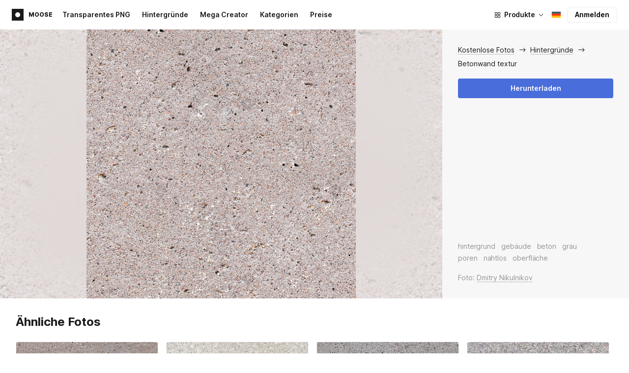

--- FILE ---
content_type: text/html;charset=UTF-8
request_url: https://icons8.de/photos/photo/concrete-wall-texture--5fc0e9148b6588000108cbb8
body_size: 424146
content:
<!doctype html>
<html lang="de" data-n-head="%7B%22lang%22:%7B%22ssr%22:%22de%22%7D%7D">
<head>
  <title>Betonwand textur Foto</title><meta data-n-head="ssr" charset="utf-8"><meta data-n-head="ssr" name="viewport" content="width=device-width, initial-scale=1"><meta data-n-head="ssr" name="format-detection" content="telephone=no"><meta data-n-head="ssr" name="robots" data-hid="robots" content="noodp"><meta data-n-head="ssr" http-equiv="X-UA-Compatible" content="IE=edge, chrome=1"><meta data-n-head="ssr" name="theme-color" content="#dEc4a1"><meta data-n-head="ssr" name="description" data-hid="description" content="Betonwand textur kostenloses Foto. Entdecke hochwertige Hintergründe Stockfotos und Bilder gratis. Kostenloser Download im PNG- und PSD-Format."><meta data-n-head="ssr" name="twitter:card" data-hid="twitter:card" content="summary_large_image"><meta data-n-head="ssr" name="twitter:url" data-hid="twitter:url" content="https://icons8.de/photos/photo/concrete-wall-texture--5fc0e9148b6588000108cbb8"><meta data-n-head="ssr" name="twitter:title" data-hid="twitter:title" content="Betonwand textur Foto"><meta data-n-head="ssr" name="twitter:description" data-hid="twitter:description" content="Betonwand textur kostenloses Foto. Entdecke hochwertige Hintergründe Stockfotos und Bilder gratis. Kostenloser Download im PNG- und PSD-Format."><meta data-n-head="ssr" name="twitter:image" data-hid="twitter:image" content="https://maxst.icons8.com/vue-static/moose/seo/opengraph.png"><meta data-n-head="ssr" name="og:url" data-hid="og:url" content="https://icons8.de/photos/photo/concrete-wall-texture--5fc0e9148b6588000108cbb8"><meta data-n-head="ssr" name="og:title" data-hid="og:title" content="Betonwand textur Foto"><meta data-n-head="ssr" name="og:description" data-hid="og:description" content="Betonwand textur kostenloses Foto. Entdecke hochwertige Hintergründe Stockfotos und Bilder gratis. Kostenloser Download im PNG- und PSD-Format."><meta data-n-head="ssr" name="og:image" data-hid="og:image" content="https://maxst.icons8.com/vue-static/moose/seo/opengraph.png"><link data-n-head="ssr" rel="icon" type="image/png" size="16" data-hid="favicon-16" href="https://maxst.icons8.com/vue-static/moose/seo/favicon.png"><link data-n-head="ssr" rel="icon" type="image/png" size="32" data-hid="favicon-32" href="https://maxst.icons8.com/vue-static/moose/seo/favicon.png"><link data-n-head="ssr" rel="canonical" href="https://icons8.de/photos/photo/concrete-wall-texture--5fc0e9148b6588000108cbb8"><link data-n-head="ssr" rel="alternate" hreflang="en" data-hid="alternate-en" href="https://icons8.com/photos/photo/concrete-wall-texture--5fc0e9148b6588000108cbb8"><link data-n-head="ssr" rel="alternate" hreflang="zh" data-hid="alternate-zh" href="https://igoutu.cn/photos/photo/concrete-wall-texture--5fc0e9148b6588000108cbb8"><link data-n-head="ssr" rel="alternate" hreflang="fr" data-hid="alternate-fr" href="https://icones8.fr/photos/photo/concrete-wall-texture--5fc0e9148b6588000108cbb8"><link data-n-head="ssr" rel="alternate" hreflang="de" data-hid="alternate-de" href="https://icons8.de/photos/photo/concrete-wall-texture--5fc0e9148b6588000108cbb8"><link data-n-head="ssr" rel="alternate" hreflang="it" data-hid="alternate-it" href="https://icons8.it/photos/photo/concrete-wall-texture--5fc0e9148b6588000108cbb8"><link data-n-head="ssr" rel="alternate" hreflang="ja" data-hid="alternate-ja" href="https://icons8.jp/photos/photo/concrete-wall-texture--5fc0e9148b6588000108cbb8"><link data-n-head="ssr" rel="alternate" hreflang="pt" data-hid="alternate-pt" href="https://icons8.com.br/photos/photo/concrete-wall-texture--5fc0e9148b6588000108cbb8"><link data-n-head="ssr" rel="alternate" hreflang="ru" data-hid="alternate-ru" href="https://icons8.ru/photos/photo/concrete-wall-texture--5fc0e9148b6588000108cbb8"><link data-n-head="ssr" rel="alternate" hreflang="es" data-hid="alternate-es" href="https://iconos8.es/photos/photo/concrete-wall-texture--5fc0e9148b6588000108cbb8"><link data-n-head="ssr" rel="alternate" hreflang="ko" data-hid="alternate-ko" href="https://icons8.kr/photos/photo/concrete-wall-texture--5fc0e9148b6588000108cbb8"><link data-n-head="ssr" rel="alternate" hreflang="x-default" data-hid="x-default-en" href="https://icons8.com/photos/photo/concrete-wall-texture--5fc0e9148b6588000108cbb8"><link data-n-head="ssr" rel="canonical" href="https://icons8.de/photos/photo/concrete-wall-texture--5fc0e9148b6588000108cbb8"><link data-n-head="ssr" rel="preload" href="https://photo-cdn2.icons8.com/zxTbGo6g-ct7za_9tL6P6__tsG-MdaB5SOW61ZcmiF0/rs:fit:1072:1072/wm:1:re:0:0:0.65/wmid:moose/q:98/czM6Ly9pY29uczgu/bW9vc2UtcHJvZC5h/c3NldHMvYXNzZXRz/L3NhdGEvb3JpZ2lu/YWwvMTEzL2E2MDcz/NmVkLTMxMTYtNDY1/Zi1hZWYzLTVmODk0/MDM5YzM5Ny5qcGc.jpg" as="image" fetchpriority="high" media="(max-width: 1100px)"><link rel="modulepreload" as="script" crossorigin href="https://maxst.icons8.com/_nuxt/moose/app.239cd9a73e33751c8ac0.js"><link rel="modulepreload" as="script" crossorigin href="https://maxst.icons8.com/_nuxt/moose/commons/app.cd4a8daeb49c68ca7951.js"><link rel="modulepreload" as="script" crossorigin href="https://maxst.icons8.com/_nuxt/moose/runtime.0581f58a941d80584de2.js"><link rel="modulepreload" as="script" crossorigin href="https://maxst.icons8.com/_nuxt/moose/vendors/app.139143066dad60dc110b.js"><link rel="modulepreload" as="script" crossorigin href="https://maxst.icons8.com/_nuxt/moose/49.321fabc0947afd52c164.js"><link rel="modulepreload" as="script" crossorigin href="https://maxst.icons8.com/_nuxt/moose/52.0039a134bf89029221c3.js"><link rel="modulepreload" as="script" crossorigin href="https://maxst.icons8.com/_nuxt/moose/53.bbb631fa2b2c559c3580.js"><link rel="modulepreload" as="script" crossorigin href="https://maxst.icons8.com/_nuxt/moose/45.1979c19c3a6c8df72146.js"><link rel="modulepreload" as="script" crossorigin href="https://maxst.icons8.com/_nuxt/moose/43.3a0c77874e1bd6a2fd12.js"><link rel="modulepreload" as="script" crossorigin href="https://maxst.icons8.com/_nuxt/moose/47.e3476480e3ae51c916cf.js"><link rel="modulepreload" as="script" crossorigin href="https://maxst.icons8.com/_nuxt/moose/48.31f0879bb75fd2a65d68.js"><link rel="modulepreload" as="script" crossorigin href="https://maxst.icons8.com/_nuxt/moose/41.10c432be0feb2ebe36f0.js"><link rel="modulepreload" as="script" crossorigin href="https://maxst.icons8.com/_nuxt/moose/51.b38ef884c6ac98da5c6f.js"><link rel="modulepreload" as="script" crossorigin href="https://maxst.icons8.com/_nuxt/moose/44.abb0d144c3d9dfc9759a.js"><link rel="prefetch" as="script" crossorigin href="https://maxst.icons8.com/_nuxt/moose/2.cb0f54e13b01a1a2ef46.js"><link rel="prefetch" as="script" crossorigin href="https://maxst.icons8.com/_nuxt/moose/36.44f57c3e4c41a12552d1.js"><link rel="prefetch" as="script" crossorigin href="https://maxst.icons8.com/_nuxt/moose/37.35ee4c39c271159cae23.js"><link rel="prefetch" as="script" crossorigin href="https://maxst.icons8.com/_nuxt/moose/38.e8cf0e9fc0cde9bf8159.js"><link rel="prefetch" as="script" crossorigin href="https://maxst.icons8.com/_nuxt/moose/39.bd9a7966b3e8eec76834.js"><link rel="prefetch" as="script" crossorigin href="https://maxst.icons8.com/_nuxt/moose/40.f905493b96975839264d.js"><link rel="prefetch" as="script" crossorigin href="https://maxst.icons8.com/_nuxt/moose/42.1c6fbc029508026bb699.js"><link rel="prefetch" as="script" crossorigin href="https://maxst.icons8.com/_nuxt/moose/46.094f454568c898a20b3f.js"><link rel="prefetch" as="script" crossorigin href="https://maxst.icons8.com/_nuxt/moose/50.44e5e962fa45850801a9.js"><link rel="prefetch" as="script" crossorigin href="https://maxst.icons8.com/_nuxt/moose/54.f72015784a7b47b7d6d4.js"><link rel="prefetch" as="script" crossorigin href="https://maxst.icons8.com/_nuxt/moose/i8-support-chat.a21b1bd03e76ffaf6169.js"><link rel="prefetch" as="script" crossorigin href="https://maxst.icons8.com/_nuxt/moose/moose-categories-previews.25c185d1a92d02cb6630.js"><link rel="prefetch" as="script" crossorigin href="https://maxst.icons8.com/_nuxt/moose/moose-cross-search.01853ee7752e79e6fd8c.js"><link rel="prefetch" as="script" crossorigin href="https://maxst.icons8.com/_nuxt/moose/moose-error-toast.b05367c6a75e3ec4ef19.js"><link rel="prefetch" as="script" crossorigin href="https://maxst.icons8.com/_nuxt/moose/moose-pagination.63cd90f69dfae584cc8f.js"><link rel="prefetch" as="script" crossorigin href="https://maxst.icons8.com/_nuxt/moose/moose-photo-modal.cff80dd21de4acb12985.js"><link rel="prefetch" as="script" crossorigin href="https://maxst.icons8.com/_nuxt/moose/moose-photo-modal/pages/photos/photo/_photoId/index/pages/photos/photo/_photoId/variations/_variationId.d174855f077edd13d7e8.js"><link rel="prefetch" as="script" crossorigin href="https://maxst.icons8.com/_nuxt/moose/moose-promo.c984bf223b1afabe3f53.js"><link rel="prefetch" as="script" crossorigin href="https://maxst.icons8.com/_nuxt/moose/moose-related-photos.035394377de08858381f.js"><link rel="prefetch" as="script" crossorigin href="https://maxst.icons8.com/_nuxt/moose/moose-seo-placeholder-search.ba8ac0ea1346a796ab79.js"><link rel="prefetch" as="script" crossorigin href="https://maxst.icons8.com/_nuxt/moose/moose-trending-categories.044aca6ade0fa4138ba9.js"><link rel="prefetch" as="script" crossorigin href="https://maxst.icons8.com/_nuxt/moose/pages/photos/_.55818061a810477bb35b.js"><link rel="prefetch" as="script" crossorigin href="https://maxst.icons8.com/_nuxt/moose/pages/photos/categories.f9aee0068ee6c04b64f7.js"><link rel="prefetch" as="script" crossorigin href="https://maxst.icons8.com/_nuxt/moose/pages/photos/image/_imageId/index.78708b765067486ccbe5.js"><link rel="prefetch" as="script" crossorigin href="https://maxst.icons8.com/_nuxt/moose/pages/photos/image/_imageId/s/_query.3dbc4e04659db831a199.js"><link rel="prefetch" as="script" crossorigin href="https://maxst.icons8.com/_nuxt/moose/pages/photos/index.158713006938236289d6.js"><link rel="prefetch" as="script" crossorigin href="https://maxst.icons8.com/_nuxt/moose/pages/photos/models/_model.0b9de8afd33cfabb5980.js"><link rel="prefetch" as="script" crossorigin href="https://maxst.icons8.com/_nuxt/moose/pages/photos/photo/_photoId/index.95cf04baf28d0f83dd90.js"><link rel="prefetch" as="script" crossorigin href="https://maxst.icons8.com/_nuxt/moose/pages/photos/photo/_photoId/variations/_variationId.fbd82800ac9f2883ca9d.js"><link rel="prefetch" as="script" crossorigin href="https://maxst.icons8.com/_nuxt/moose/pages/photos/photographers/_photographer.025f306234d6a3e6c90d.js"><link rel="prefetch" as="script" crossorigin href="https://maxst.icons8.com/_nuxt/moose/pages/photos/pricing/_slug.4be9729fa86d8b7b17d7.js"><link rel="prefetch" as="script" crossorigin href="https://maxst.icons8.com/_nuxt/moose/pages/photos/s/_query.7ad6736d0875aacf1ac0.js"><link rel="prefetch" as="script" crossorigin href="https://maxst.icons8.com/_nuxt/moose/pages/photos/s/file.a1331a7a8c6214aaebbc.js"><link rel="prefetch" as="script" crossorigin href="https://maxst.icons8.com/_nuxt/moose/pages/photos/t/_query.d7e438168a3090ebf689.js"><link rel="prefetch" as="script" crossorigin href="https://maxst.icons8.com/_nuxt/moose/pages/server_status.38e4ce1ffbe292c65aa8.js"><link rel="prefetch" as="script" crossorigin href="https://maxst.icons8.com/_nuxt/moose/sentry.177ea714c8f152220f15.js"><link rel="prefetch" as="script" crossorigin href="https://maxst.icons8.com/_nuxt/moose/shutterstock-ads.6af478214ea241e473ee.js"><link rel="prefetch" as="script" crossorigin href="https://maxst.icons8.com/_nuxt/moose/vendors/i8-footer.99881cc99d12f7029715.js"><link rel="prefetch" as="script" crossorigin href="https://maxst.icons8.com/_nuxt/moose/vendors/i8-header.e69055456924eed84362.js"><link rel="prefetch" as="script" crossorigin href="https://maxst.icons8.com/_nuxt/moose/vendors/moose-photo-modal/pages/photos/photo/_photoId/index/pages/photos/photo/_photoId/variations/_/5620933f.3c5714f15495d4ed8264.js"><link rel="prefetch" as="script" crossorigin href="https://maxst.icons8.com/_nuxt/moose/vendors/sentry.1c4892e29a531d90de5f.js"><style data-vue-ssr-id="b2037a0c:0,ee8a15ac:0,aefcc5ac:0 0d744138:0,35e70055:0,0fa49abf:0,06a4a251:0,e3f8b136:0,4b08f5ee:0,a8318d26:0,134a5cca:0,7b2c8db3:0,95fe81b0:0,f255e7fe:0,5ff13c4a:0,951268c0:0,94c5319a:0,86600210:0,32e50426:0,dbd8b0b4:0,2123d1bf:0,bca0ff22:0,57350eef:0,3f9d1603:0,7be100e5:0,36e54357:0,0f646516:0,50102cde:0,19f9fd71:0,10b654d8:0,23a69dbc:0,a17799fe:0,320e806e:0,710dba04:0,56c49ba3:0,5f528eec:0,5747f778:0,5046ea44:0,71714b9e:0,7c205daa:0,2a3fefac:0,3f99ee82:0,9597a33a:0,64dafc10:0,2a5c1156:0,7d50b5bc:0,bfbf40d6:0,20bcfd93:0,29972a98:0,a1f3d634:0,18473c04:0,b7675444:0,70406ab6:0,4042e696:0,244e942e:0,4cc8ecd4:0,1329f908:0,54c4b8da:0,48599d46:0">@keyframes spin{0%{transform:rotate(0deg)}to{transform:rotate(1turn)}}@font-face{font-display:swap;font-family:"Inter";font-style:normal;font-weight:100 900;src:url(https://maxst.icons8.com/_nuxt/moose/fonts/Inter-VariableFont.f065685.woff2) format("woff2-variations")}body{color:#000;font-family:Inter,-apple-system,BlinkMacSystemFont,"Helvetica Neue","Segoe UI","Fira Sans",Roboto,Oxygen,Ubuntu,"Droid Sans",Arial,sans-serif;font-size:16px;line-height:1.5;margin:0;padding:0}*,:after,:before{box-sizing:border-box}:focus{outline:none}
.i8-social-login{display:flex;margin:0 -8px}.i8-social-login__link{background:var(--social-login-links-background,var(--c-transparent-black_100));border-radius:4px;border-radius:var(--social-login-links-radius,4px);cursor:pointer;display:flex;flex:1;justify-content:center;margin:0 8px;padding:.625rem;padding:var(--social-login-links-padding,.625rem);transition:all .2s ease-out}.i8-social-login__link:hover{background:var(--social-login-links-background-hover,var(--c-transparent-black_200))}.i8-social-login__link:active{background:var(--social-login-links-background-active,var(--c-transparent-black_300));transform:scale(.975);transform:var(--button-active-transform,scale(.975))}.i8-social-login__link svg{background-size:cover;display:block;height:1.25rem;height:var(--social-login-icon-size,1.25rem);margin:auto;width:1.25rem;width:var(--social-login-icon-size,1.25rem)}.i8-social-login__icon{margin:auto}.i8-auth-button[data-v-5b1cb82c]{--button-background:var(--c-black_900);--button-background-color-hover:var(--c-black_800);--button-background-color-active:var(--c-black_900);--button-color:#fff;display:block;width:100%}.i8-login-form{max-width:100%;max-width:var(--login-form-max-width,100%)}.i8-login-form__title{font-size:1.5rem;font-size:var(--login-form-title-fontsize,1.5rem);font-weight:700;font-weight:var(--login-form-title-fontweight,700);letter-spacing:-.005em;line-height:2rem;line-height:var(--login-form-title-lineheight,2rem);margin-bottom:24px}.i8-login-form__social{margin-bottom:24px}.i8-login-form__desc{font-size:14px;font-size:var(--font-sm,14px);letter-spacing:-.006em;line-height:20px;line-height:var(--ui-14-line-height,20px);margin-bottom:16px}.i8-login-form__group,.i8-login-form__reset{margin-bottom:24px}.i8-login-form__submit{--button-background:var(--c-black_900);--button-background-color-hover:var(--c-black_800);--button-background-color-active:var(--c-black_900);--button-color:#fff;display:block;width:100%}.i8-auth-forms__checkbox[data-v-8f965ae2]{--checkbox-checked-background:var(--c-black_900);--checkbox-checked-background-hover:var(--c-black_800);--checkbox-checked-background-active:var(--c-black_900)}.i8-auth-forms__checkbox[data-v-8f965ae2]:not(:last-child){margin-bottom:16px}.i8-register-form{max-width:100%;max-width:var(--login-form-max-width,100%)}.i8-register-form__title{font-size:1.5rem;font-size:var(--register-form-title-font-size,1.5rem);font-weight:700;font-weight:var(--register-form-title-font-weight,700);letter-spacing:-.005em;line-height:2rem;line-height:var(--register-form-title-line-height,2rem);margin-bottom:24px}.i8-register-form__social{margin-bottom:24px}.i8-register-form__desc{font-size:14px;font-size:var(--font-sm,14px);letter-spacing:-.006em;line-height:20px;line-height:var(--ui-14-line-height,20px);margin-bottom:16px}.i8-register-form__group,.i8-register-form__reset{margin-bottom:24px}.i8-register-form__submit{--button-background:var(--c-black_900);--button-background-color-hover:var(--c-black_800);--button-background-color-active:var(--c-black_900);--button-color:#fff;display:block;width:100%}@media screen and (min-width:1024px){.cf-turnstile[data-v-761b835a]{height:2.5rem;transform:scale(.6153846154);transform-origin:top right}}.i8-auth-form{grid-column-gap:0;color:#1a1a1a;color:var(--c-black_900,#1a1a1a);display:grid;grid-template-columns:none;height:100%;width:100%}@media screen and (min-width:768px){.i8-auth-form{height:584px}}.i8-auth-form__block{min-height:auto;min-width:100%;width:100%}.i8-auth-form__benefits{height:100%;margin-left:2rem;max-width:369px;max-width:var(--auth-modal-forms-max-width,369px);width:100%}.i8-auth-form__slides{display:none}.i8-auth-form__forms-wrapper{max-width:100%;max-width:var(--auth-modal-forms-max-width,100%);width:100%;width:var(--auth-modal-forms-width,100%)}.i8-auth-form__forms-wrapper .i8-tab--active{font-weight:600}.i8-auth-form__tabs{margin-bottom:40px;position:relative}.i8-auth-form__tabs .i8-tab__inner{border-bottom:none!important}.i8-auth-form__tabs-underline{background:#000;bottom:-1px;content:"";height:1px;left:0;position:absolute;transition:all .4s ease;width:0;will-change:width,left}@media screen and (min-width:1024px){.i8-auth-form{grid-column-gap:var(--spacer-lg);grid-template-columns:1fr 1fr}.i8-auth-form__block{min-height:450px}.i8-auth-form__slides{align-items:center;display:flex;justify-content:flex-end}.i8-auth-form__forms-wrapper{max-width:369px;max-width:var(--auth-modal-forms-max-width,369px)}}.i8-auth-forms__title{font:var(--font-h2);margin:0}.i8-auth-forms__text{font:var(--font-ui-14-regular);margin-top:1rem!important}.i8-auth-forms__input{--text-input-width:100%;--text-input-error-message-position:static;margin-top:1rem;width:100%}.i8-auth-forms__input--single{margin-top:2rem}.i8-auth-forms__input.i8-text-input--error{margin-bottom:1rem}.i8-auth-forms__action-btn{margin-top:1.5rem}.i8-auth-modal .i8-modal{--modal-padding:0 1.75rem;--modal-width:100%;box-sizing:border-box;max-width:100%}.i8-auth-modal .i8-modal .i8-modal__content{height:100%;overflow-x:hidden;padding:1.25rem 0}@media screen and (max-width:768px){.i8-auth-modal .i8-modal{--modal-max-height:100vh;height:100%;max-height:100%}}@media screen and (min-width:768px){.i8-auth-modal .i8-modal{--modal-width:80%;border-radius:.25rem;max-width:52.125rem}}@media screen and (min-width:1024px){.i8-auth-modal .i8-modal{--modal-padding:0}.i8-auth-modal .i8-modal .i8-modal__content{padding:2rem 0}}@media screen and (max-width:768px){.i8-auth-modal .i8-modal__button--close{border:none;left:auto;right:9px;top:1rem}}.fade-scale-enter-active,.fade-scale-leave-active{transition:all .3s ease}.fade-scale-enter-to,.fade-scale-leave{opacity:1;transform:scale(1)}.fade-scale-enter,.fade-scale-leave-to{opacity:0;transform:scale(.95)}.i8-complete-registration-form{grid-column-gap:0;display:inline-grid;grid-template-columns:none;height:100%;width:100%}.i8-complete-registration-form__picture{display:none}.i8-complete-registration-form__form{align-items:center;display:flex}@media screen and (min-width:768px){.i8-complete-registration-form{height:min(584px,80vh)}}@media screen and (min-width:1024px){.i8-complete-registration-form{grid-column-gap:var(--spacer-lg);grid-template-columns:1fr 1fr}.i8-complete-registration-form__picture{display:flex;min-height:33.75rem}.i8-complete-registration-form__form{max-width:369px;max-width:var(--auth-modal-forms-max-width,369px)}}.i8-auth-benefits[data-v-6db5b9a4]{background:var(--c-black_100);border-radius:4px;display:flex;flex-direction:column;overflow:hidden}.i8-auth-benefits__image[data-v-6db5b9a4]{height:23rem;position:relative}.i8-auth-benefits__icons--with-asset[data-v-6db5b9a4]{--icons-rocket-umbrella-translate:40px,-110px}.i8-auth-benefits__icons-asset-container[data-v-6db5b9a4]{align-items:center;background:#fff;border-radius:50%;box-shadow:0 0 1px rgba(96,96,96,.31),0 12px 24px rgba(96,96,96,.15);display:flex;height:6.25rem;justify-content:center;left:50%;margin:0;position:absolute;top:50%;transform:translate(-50%,-50%);width:6.25rem}.i8-auth-benefits__photos[data-v-6db5b9a4]{--layer-0:100px;--layer-1:170px}.i8-auth-benefits__photos-asset-default>[data-v-6db5b9a4],.i8-auth-benefits__photos>[data-v-6db5b9a4]{background-position:bottom;background-repeat:no-repeat;background-size:100%;position:absolute}.i8-auth-benefits__photos-rect[data-v-6db5b9a4]{border-radius:.25rem;height:calc(4rem + 1px);width:5.75rem}.i8-auth-benefits__photos-asset[data-v-6db5b9a4]{align-items:center;bottom:0;display:flex;justify-content:center;left:90px;position:absolute;right:90px;top:0}.i8-auth-benefits__photos-asset>[data-v-6db5b9a4]{max-width:11.75rem}.i8-auth-benefits__photos-0[data-v-6db5b9a4]{background-image:url(https://goodies.icons8.com/web/common/auth/photos_0.webp);bottom:var(--layer-1);height:5.125rem;right:2px;width:5.75rem}.i8-auth-benefits__photos-1[data-v-6db5b9a4]{background-image:url(https://goodies.icons8.com/web/common/auth/photos_1.webp);bottom:var(--layer-0);height:5rem;right:5px;width:4.5rem}.i8-auth-benefits__photos-2[data-v-6db5b9a4]{background-image:url(https://goodies.icons8.com/web/common/auth/photos_2.webp);bottom:var(--layer-1);height:5rem;left:-3px;width:3.875rem}.i8-auth-benefits__photos-3[data-v-6db5b9a4]{background-image:url(https://goodies.icons8.com/web/common/auth/photos_3.webp);bottom:var(--layer-0);height:6.5rem;left:0;width:5rem}.i8-auth-benefits__photos-4[data-v-6db5b9a4]{background-image:url(https://goodies.icons8.com/web/common/auth/photos_4.webp);bottom:var(--layer-1);height:5.5rem;left:85px;width:6.125rem}.i8-auth-benefits__photos-5[data-v-6db5b9a4]{background-image:url(https://goodies.icons8.com/web/common/auth/photos_5.webp);bottom:var(--layer-0);height:5rem;left:94px;width:5.25rem}.i8-auth-benefits__photos-6[data-v-6db5b9a4]{background-image:url(https://goodies.icons8.com/web/common/auth/photos_6.webp);bottom:var(--layer-1);height:5rem;right:95px;width:4.75rem}.i8-auth-benefits__photos-7[data-v-6db5b9a4]{background-image:url(https://goodies.icons8.com/web/common/auth/photos_7.webp);bottom:var(--layer-0);height:5.25rem;right:101px;width:4rem}.i8-auth-benefits__vectors-rect[data-v-6db5b9a4]{background-position:0;background-repeat:no-repeat;border-radius:7px;height:12rem;position:absolute;width:8.625rem}.i8-auth-benefits__vectors-0[data-v-6db5b9a4]{background-color:#e4edff;background-image:url(https://goodies.icons8.com/web/common/auth/vectors_cups.webp);background-position:14px 26px;background-size:auto 80%;bottom:4.375rem;right:-5.25rem}.i8-auth-benefits__vectors-1[data-v-6db5b9a4]{background-color:#ffe7e7;background-image:url(https://goodies.icons8.com/web/common/auth/vectors_drink.webp);background-position:50%;background-size:102px;bottom:1rem;right:5.5rem;transform:rotate(14deg);transform-origin:bottom right}.i8-auth-benefits__vectors-2[data-v-6db5b9a4]{background-color:#daf0f7;background-image:url(https://goodies.icons8.com/web/common/auth/vectors_eye.webp);background-size:100%}.i8-auth-benefits__vectors-asset-wrap[data-v-6db5b9a4]{align-items:center;bottom:6rem;display:flex;height:12rem;left:2.75rem;position:absolute;transform:rotate(-8deg);width:8.625rem}.i8-auth-benefits__vectors-asset[data-v-6db5b9a4]{background:#fff;border-radius:8px;box-shadow:0 0 1px rgba(96,96,96,.31),0 12px 24px -6px rgba(96,96,96,.15)}.i8-auth-benefits__music[data-v-6db5b9a4]{background-image:url(https://goodies.icons8.com/web/common/auth/music.webp);background-repeat:no-repeat;background-size:cover;height:23rem}.i8-auth-benefits__music-asset[data-v-6db5b9a4]{background:inherit;height:8.125rem;left:119px;margin:0;position:absolute;top:7.125rem;width:8.125rem}.i8-auth-benefits__design-tools[data-v-6db5b9a4]{background-image:url(https://goodies.icons8.com/web/common/auth/design_tools.webp);background-repeat:no-repeat;background-size:cover;height:23rem}.i8-auth-benefits__title[data-v-6db5b9a4]{font:var(--font-h3);margin:2.5rem 0 .5rem;text-align:center}.i8-auth-benefits__items[data-v-6db5b9a4]{font:var(--font-ui-14-regular);margin:0 1rem .5rem;text-align:center}.i8-auth-benefits__items p[data-v-6db5b9a4]{margin:initial}.i8-auth-benefits__items p+p[data-v-6db5b9a4]{margin-top:.5rem}.i8-auth-benefits__nav[data-v-6db5b9a4]{display:flex;justify-content:center;margin-bottom:40px;margin-top:auto}.i8-auth-benefits__nav>svg[data-v-6db5b9a4]{cursor:pointer;height:1rem;padding:.375rem;width:1rem}
.intercom-cta[data-v-1dc5c933]{align-items:center;background:#1fb141;border:none;border-radius:50%;bottom:20px;box-shadow:0 1px 6px 0 rgba(0,0,0,.06),0 2px 32px 0 rgba(0,0,0,.16);cursor:pointer;display:flex;height:3rem;justify-content:center;position:fixed;right:20px;width:3rem;z-index:2147483000}.with-corner-ad[data-v-1dc5c933]{right:240px}.nuxt-progress{background-color:#5ca3fd;height:2.5px;left:0;opacity:1;position:fixed;right:0;top:0;transition:width .1s,opacity .4s;width:0;z-index:999999}.nuxt-progress.nuxt-progress-notransition{transition:none}.nuxt-progress-failed{background-color:red}
/*! normalize.css v8.0.1 | MIT License | github.com/necolas/normalize.css */html{-webkit-text-size-adjust:100%;line-height:1.15}main{display:block}h1{font-size:2em;margin:.67em 0}hr{box-sizing:content-box;height:0;overflow:visible}pre{font-family:monospace,monospace;font-size:1em}a{background-color:transparent}abbr[title]{border-bottom:none;text-decoration:underline;-webkit-text-decoration:underline dotted;text-decoration:underline dotted}b,strong{font-weight:bolder}code,kbd,samp{font-family:monospace,monospace;font-size:1em}small{font-size:80%}sub,sup{font-size:75%;line-height:0;position:relative;vertical-align:baseline}sub{bottom:-.25em}sup{top:-.5em}img{border-style:none}button,input,optgroup,select,textarea{font-family:inherit;font-size:100%;line-height:1.15;margin:0}button,input{overflow:visible}button,select{text-transform:none}[type=button],[type=reset],[type=submit],button{-webkit-appearance:button}[type=button]::-moz-focus-inner,[type=reset]::-moz-focus-inner,[type=submit]::-moz-focus-inner,button::-moz-focus-inner{border-style:none;padding:0}[type=button]:-moz-focusring,[type=reset]:-moz-focusring,[type=submit]:-moz-focusring,button:-moz-focusring{outline:1px dotted ButtonText}fieldset{padding:.35em .75em .625em}legend{box-sizing:border-box;color:inherit;display:table;max-width:100%;padding:0;white-space:normal}progress{vertical-align:baseline}textarea{overflow:auto}[type=checkbox],[type=radio]{box-sizing:border-box;padding:0}[type=number]::-webkit-inner-spin-button,[type=number]::-webkit-outer-spin-button{height:auto}[type=search]{-webkit-appearance:textfield;outline-offset:-2px}[type=search]::-webkit-search-decoration{-webkit-appearance:none}::-webkit-file-upload-button{-webkit-appearance:button;font:inherit}details{display:block}summary{display:list-item}[hidden],template{display:none}:root{--font-family-primary:"Roboto",serif;--font-family-secondary:"Raleway",sans-serif;--font-family-legacy:"Inter",sans-serif}@media(min-width:1024px){:root{--h1-font-size:2.5rem;--h2-font-size:1.5rem;--h3-font-size:1.125rem;--h4-font-size:0.875rem;--h1-line-height:48px}}:root{--c-white:#fff;--c-transparent-black_100:rgba(0,0,0,.03);--c-transparent-black_200:rgba(0,0,0,.08);--c-transparent-black_300:rgba(0,0,0,.15);--c-transparent-black_400:rgba(0,0,0,.26);--c-transparent-black_500:rgba(0,0,0,.4);--c-transparent-black_600:rgba(0,0,0,.55);--c-transparent-black_700:rgba(0,0,0,.7);--c-transparent-black_800:rgba(0,0,0,.8);--c-transparent-black_900:rgba(0,0,0,.9);--c-black_100:#f7f7f7;--c-black_200:#ebebeb;--c-black_300:#d9d9d9;--c-black_400:#bdbdbd;--c-black_500:#999;--c-black_600:#737373;--c-black_700:#4d4d4d;--c-black_800:#333;--c-black_900:#1a1a1a;--c-green_100:#e7f9eb;--c-green_200:#c3efcd;--c-green_300:#88dd9f;--c-green_400:#47d16c;--c-green_500:#1fb141;--c-green_600:#189a2e;--c-green_700:#0d731e;--c-green_800:#085e16;--c-green_900:#04490f;--c-red_100:#ffe3e3;--c-red_200:#ffbdbd;--c-red_300:#ff9b9b;--c-red_400:#f86a6a;--c-red_500:#ef4e4e;--c-red_600:#e12d39;--c-red_700:#cf1124;--c-red_800:#ab091e;--c-red_900:#8a041a;--c-yellow_100:#fffbea;--c-yellow_200:#fff3c4;--c-yellow_300:#fce588;--c-yellow_400:#fadb5f;--c-yellow_500:#f7c948;--c-yellow_600:#f0b429;--c-yellow_700:#de911d;--c-yellow_800:#cb6e17;--c-yellow_900:#b44d12;--c-blue_100:#e6f6ff;--c-blue_200:#bae3ff;--c-blue_300:#7cc4fa;--c-blue_400:#47a3f3;--c-blue_500:#2186eb;--c-blue_600:#0967d2;--c-blue_700:#0552b5;--c-blue_800:#03449e;--c-blue_900:#01337d;--c-body:var(--c-white);--c-text:var(--c-black_900);--spacer-2xs:0.25rem;--spacer-xs:0.5rem;--spacer-sm:1rem;--spacer-base:1.5rem;--spacer-lg:2rem;--spacer-xl:2.5rem;--spacer-2xl:5rem;--spacer-3xl:10rem;--font-family-primary:Inter,apple-system,BlinkMacSystemFont,Helvetica Neue,Segoe UI,Fira Sans,Roboto,Oxygen,Ubuntu,Droid Sans,Arial,sans-serif;--font-family-secondary:Inter,apple-system,BlinkMacSystemFont,Helvetica Neue,Segoe UI,Fira Sans,Roboto,Oxygen,Ubuntu,Droid Sans,Arial,sans-serif;--font-light:300;--font-normal:400;--font-medium:500;--font-semibold:600;--font-bold:700;--font-extra-bold:800;--font-extra-extra-bold:900;--font-2xs:0.625rem;--font-xs:0.75rem;--font-sm:0.875rem;--font-base:1rem;--font-lg:1.125rem;--font-xl:1.5rem;--h1-font-size:2rem;--h2-font-size:1.5rem;--h3-font-size:1rem;--h4-font-size:0.875rem;--h5-font-size:0.75rem;--h6-font-size:0.75rem;--h1-line-height:40px;--h2-line-height:32px;--h3-line-height:24px;--h4-line-height:20px;--p-line-height:24px;--ui-14-line-height:20px;--font-h1:var(--font-h1-weight,900) var(--font-h1-size,2rem)/var(--font-h1-line-height,40px) var(--font-h1-family,var(--font-family-primary));--font-h2:var(--font-h2-weight,700) var(--font-h2-size,1.5rem)/var(--font-h2-line-height,32px) var(--font-h2-family,var(--font-family-primary));--font-h3:var(--font-h3-weight,700) var(--font-h3-size,1rem)/var(--font-h3-line-height,24px) var(--font-h3-family,var(--font-family-primary));--font-h4:var(--font-h4-weight,700) var(--font-h4-size,0.875rem)/var(--font-h4-line-height,20px) var(--font-h4-family,var(--font-family-primary));--font-p:var(--font-p-weight,400) var(--font-p-size,var(--font-base))/var(--font-p-line-height,var(--p-line-height)) var(--font-p-family,var(--font-family-primary));--font-ui-14-regular:var(--font-ui-14-regular-weight,400) var(--font-ui-14-regular-size,var(--font-sm))/var(--font-ui-14-regular-line-height,var(--ui-14-line-height)) var(--font-ui-14-regular-family,var(--font-family-primary))}@media(min-width:1024px){:root{--h1-font-size:2.5rem;--h2-font-size:1.5rem;--h3-font-size:1.125rem;--h4-font-size:0.875rem;--font-h1-size:2.5rem;--font-h2-size:1.5rem;--font-h3-size:1.125rem;--font-h4-size:0.875rem;--h1-line-height:48px;--font-h1-line-height:48px}}@font-face{font-display:swap;font-family:"Inter";font-style:normal;font-weight:100 900;src:url(https://maxst.icons8.com/_nuxt/moose/fonts/Inter-VariableFont.f065685.woff2) format("woff2-variations")}*{font-family:Inter,apple-system,BlinkMacSystemFont,"Helvetica Neue","Segoe UI","Fira Sans",Roboto,Oxygen,Ubuntu,"Droid Sans",Arial,sans-serif}.center{align-items:center;display:flex;justify-content:center}@media(min-width:1024px){.mobile-only{display:none!important}}@media(max-width:1023px){.desktop-only{display:none!important}}.fade-enter-active,.fade-leave-active{transition:opacity .2s ease-out}.fade-enter,.fade-leave-to{opacity:0}.fade-smooth-enter-active,.fade-smooth-leave-active{transition:opacity .8s ease-out}.fade-smooth-enter,.fade-smooth-leave-to{opacity:0}.slide-fade-enter-active,.slide-fade-leave-active{transition:all .3s cubic-bezier(.3,.76,.27,1)}.slide-fade-enter{opacity:0;transform:translateY(20px)}.slide-fade-enter-to{opacity:1}.slide-fade-leave-to{opacity:0;transform:translateY(-20px)}@keyframes fade-show{0%{opacity:1}50%{opacity:.5}to{opacity:1}}@keyframes move-bbox{0%{transform:translate(20vh,10vh)}16%{transform:translate(50vh,10vh)}32%{transform:translate(80vh,10vh)}33%{transform:translate(20vh,30vh)}50%{transform:translate(50vh,30vh)}66%{transform:translate(80vh,30vh)}67%{transform:translate(20vh,50vh)}84%{transform:translate(50vh,50vh)}99%{transform:translate(80vh,50vh)}}@keyframes spin{0%{transform:rotate(0deg)}to{transform:rotate(1turn)}}.i8-header-logo .icon{height:24px!important;position:relative;width:24px!important}.i8-header-logo .icon svg{position:relative}.i8-header .i8-user-pic{line-height:24px!important}@media(min-width:1024px){.i8-header .i8-user-pic{line-height:32px!important}}.i8-header .i8-dropdown__content{background:#fff!important}.i8-header .i8-dropdown__content .text{color:#000}.i8-header .i8-header__content{background:#fff;border:none}.i8-header .i8-header__content .i8-header__login{align-items:center;line-height:32px}.i8-header .wrap{font-weight:400!important}.i8-header .wrap .text__chosen{font-weight:600}.i8-header .i8-dropdown-item:focus,.i8-header .i8-dropdown-item:hover{background:rgba(0,0,0,.03)!important}.i8-header .i8-dropdown__label:focus:not(.i8-dropdown__label--is-open),.i8-header .i8-dropdown__label:hover:not(.i8-dropdown__label--is-open){background:rgba(0,0,0,.03)}.i8-header .i8-dropdown__label:active:not(.i8-dropdown__label--is-open){background:rgba(0,0,0,.08)}.i8-header a[href="/photos/christmas"]:before{content:url("data:image/svg+xml;charset=utf-8,%3Csvg xmlns='http://www.w3.org/2000/svg' width='16' height='16' fill='none'%3E%3Cpath fill='%231FB141' d='M7.5.629 3.04 7h1.804l-2.828 5H7v2h1v-2h5l-.441-.754L10.063 7h1.898L7.5.629Zm0 1.746L10.04 6H8.312l2.937 5H3.734l2.82-5H4.962L7.5 2.375Z'/%3E%3C/svg%3E");display:block;height:18px;margin:4px 2px 0 0;width:18px}@media(max-width:1023px){.i8-header a[href="/photos/christmas"]:before{left:96px;margin:3px 0 0;position:absolute}}h1,h2,h3,h4,h5{margin:0;padding:0}.header2,.header3,.header4{font-weight:700}.header1{font-size:32px;font-weight:900;line-height:40px}@media(min-width:450px){.header1{font-size:40px;line-height:48px}}.header2{font-size:24px;line-height:32px}.header3{font-size:18px;line-height:24px}.header4{font-size:14px;line-height:24px}.text4{font-size:14px;line-height:20px}p{font-size:16px;line-height:24px;margin:0}.link{border-bottom:none;color:#1a1a1a;cursor:pointer;text-decoration:underline;-webkit-text-decoration:underline rgba(26,26,26,.26);text-decoration:underline rgba(26,26,26,.26);text-decoration-thickness:1px;text-underline-position:under;transition:all .2s ease-out}.link:hover{text-decoration:underline;-webkit-text-decoration:underline solid rgba(26,26,26,.6);text-decoration:underline solid rgba(26,26,26,.6);-webkit-text-decoration:1px underline rgba(26,26,26,.6);text-decoration:1px underline rgba(26,26,26,.6);text-decoration-thickness:1px}.link :focus,.link:active{text-decoration:underline;-webkit-text-decoration:underline solid #1a1a1a;text-decoration:underline solid #1a1a1a;-webkit-text-decoration:1px underline #1a1a1a;text-decoration:1px underline #1a1a1a;text-decoration-thickness:1px}a{-webkit-text-decoration:none;text-decoration:none}a,a:visited{color:#1a1a1a}.light{font-weight:300}.normal{font-weight:400}.semi-bold{font-weight:600}.bold{font-weight:700}.extra-bold{font-weight:800}.black{font-weight:900}body{color:#1a1a1a!important;font-family:"Inter","Helvetica Neue","Segoe UI","Fira Sans",Roboto,Oxygen,Ubuntu,"Droid Sans","Arial",sans-serif!important;font-size:14px!important;line-height:20px!important;margin:0;padding:0}@media(min-width:769px){.custom-scroll{scrollbar-color:rgba(0,0,0,.08);scrollbar-width:thin}.custom-scroll::-webkit-scrollbar{height:6px;width:6px}.custom-scroll::-webkit-scrollbar-thumb{background-color:rgba(0,0,0,.08);border-radius:6px}}*,:after,:before{box-sizing:border-box}:focus{outline:none}.font-small{font-size:12px;line-height:16px}.content-page{padding:32px 32px 56px}@media(max-width:400px){.content-page{padding:20px 20px 56px}}.content-page .pagination{margin-top:24px}@media(max-width:400px){.content-page .pagination{margin-top:16px}}ul{list-style:none;margin:0;padding-left:0}section.content{grid-gap:86px;display:grid;gap:86px;grid-template-columns:140px 1fr}section.content.no-categories{display:block}@media(max-width:768px){section.content{gap:0;grid-template-columns:1fr}section.content aside{display:none}section.content main{margin-left:-8px;margin-right:-8px}}.footer{--background:#f7f7f7!important}.align-center{align-items:center}.d-flex,.seo-block{display:flex}.seo-block{flex-direction:column;gap:12px;margin-bottom:16px;max-width:912px}.seo-block-line{border-right:1px solid rgba(0,0,0,.08);max-width:calc(100% - 380px);padding-right:32px}@media(max-width:768px){.seo-block-line{max-width:none}}.seo-block-header{font-size:24px;font-weight:700;letter-spacing:-.12px;line-height:32px}.seo-block-text{color:rgba(0,0,0,.55);font-size:14px;font-weight:400;letter-spacing:-.084px;line-height:20px}
.i8-header[data-v-fba9a0ae]{--i8-header-elements-gap:.75rem;--i8-header-color:var(--c-black_900,#1a1a1a);--i8-header-content-padding:1.25rem;--i8-header-control-radius:4px;--i8-header-height:60px;--i8header-control-hover-background:rgba(0,0,0,.04);color:#1a1a1a;color:var(--i8-header-color);position:relative;z-index:500}@media screen and (min-width:1024px){.i8-header[data-v-fba9a0ae]{--i8-header-elements-gap:1.75rem;--i8-header-content-padding:.875rem 1.5rem}}.i8-header.has-dropdown[data-v-fba9a0ae],.i8-header.mobile-open[data-v-fba9a0ae]{background:#fff}.i8-header__content[data-v-fba9a0ae]{align-items:stretch;display:flex;gap:var(--i8-header-elements-gap);max-height:3.75rem;padding:var(--i8-header-content-padding)}.i8-header__links[data-v-fba9a0ae]{flex-grow:1;margin-left:.5rem}.i8-header__controls[data-v-fba9a0ae]{display:flex;margin-left:auto}.i8-header__products-trigger[data-v-fba9a0ae]{display:none;margin-left:auto;margin-right:-.5rem}@media screen and (min-width:1024px){.i8-header--product .i8-header__products-trigger[data-v-fba9a0ae]{display:block}}.i8-header__language[data-v-fba9a0ae]{--dropdown-height:1.25rem;margin-left:auto}@media screen and (min-width:1024px){.i8-header__language[data-v-fba9a0ae]{--dropdown-height:2rem}}.i8-header__login[data-v-fba9a0ae]{display:none!important}@media screen and (min-width:1024px){.i8-header__login[data-v-fba9a0ae]{display:flex!important}}.i8-header__burger[data-v-fba9a0ae]{align-self:center;display:block}@media screen and (min-width:1024px){.i8-header__burger[data-v-fba9a0ae]{display:none}}.i8-header__mobile-nav[data-v-fba9a0ae]{display:none}@media screen and (max-width:1024px){.i8-header__mobile-nav.is-open[data-v-fba9a0ae]{display:block}}
.i8-header-logo[data-v-425e4c3a]{align-items:center;color:var(--i8-header-color);display:flex;font-size:12px;font-weight:800;line-height:1;-webkit-text-decoration:none;text-decoration:none;text-transform:uppercase}.i8-header-logo .icon[data-v-425e4c3a]{display:block;height:18px;width:18px}.i8-header-logo[data-v-425e4c3a] svg{fill:#1fb141;fill:var(--i8-header-logo-fill,#1fb141);display:block;height:100%;width:100%}.i8-header-logo .text[data-v-425e4c3a]{margin-left:10px;text-transform:uppercase}
.i8-header-nav[data-v-1bd97baf]{--i8-header-navlink-color:var(--i8-header-link-color,var(--i8-header-color));align-items:normal;overflow:hidden}.i8-header-nav--has-active-dropdown[data-v-1bd97baf]{overflow:visible}.i8-header-nav__link[data-v-1bd97baf]{align-items:center;border-radius:var(--i8-header-control-radius);color:var(--i8-header-navlink-color);display:flex;font:var(--font-ui-14-regular);font-weight:600;gap:4px;padding:0 .75rem;-webkit-text-decoration:none;text-decoration:none;transition:background-color .1s ease;white-space:nowrap}.i8-header-nav__link[data-v-1bd97baf]:hover{background-color:var(--i8header-control-hover-background)}.i8-header-nav__link.is-pricing[data-v-1bd97baf]{margin-left:auto}.i8-header-nav__link.is-hidden[data-v-1bd97baf]{display:none}.i8-header-nav__link.is-overflow[data-v-1bd97baf]{opacity:0;pointer-events:none;position:absolute}.i8-header-nav__link--more[data-v-1bd97baf]{font-weight:400;height:28px;padding:0 8px}.i8-header-nav__more[data-v-1bd97baf]{--dropdown-content-width:fit-content}.i8-header-nav__more.is-transparent[data-v-1bd97baf]{opacity:0}.i8-header-nav__more[data-v-1bd97baf] .i8-dropdown__wrap{position:static}.i8-header-nav__more[data-v-1bd97baf] .i8-dropdown__content{min-width:140px;transform:translateX(-40px)}.i8-header-nav__more[data-v-1bd97baf] .i8-dropdown__label{font-size:14px;font-weight:600;line-height:1}.i8-header-nav__dropdown.is-overflow[data-v-1bd97baf]{opacity:0;pointer-events:none;position:absolute}.i8-navigation[data-v-1bd97baf]{display:none}@media screen and (min-width:1024px){.i8-navigation[data-v-1bd97baf]{display:flex}}
.i8-dropdown{cursor:pointer;display:inline-block;display:var(--dropdown-display,inline-block);outline:none;position:var(--dropdown-position);z-index:11;z-index:var(--dropdown-z-index,11)}.i8-dropdown__label{align-items:center;align-items:var(--dropdown-label-align-items,center);border-radius:4px;border-radius:var(--dropdown-border-radius,4px);box-sizing:border-box;box-sizing:var(--dropdown-label-box-sizing,border-box);display:flex;display:var(--dropdown-label-display,flex);height:100%;outline:none;padding:0 12px;padding:var(--dropdown-label-padding,0 12px);transition:all .2s ease-out}.i8-dropdown__label--is-open .i8-dropdown__icon{transform:rotate(-180deg)}.i8-dropdown__label:focus:not(.i8-dropdown__label--is-open),.i8-dropdown__label:hover:not(.i8-dropdown__label--is-open){background:var(--dropdown-background-hover,var(--c-transparent-black_100))}.i8-dropdown__label--is-open,.i8-dropdown__label:active{background:var(--dropdown-background-active,var(--c-transparent-black_200))}.i8-dropdown__label--is-open .i8-dropdown__toggle:before{transform:rotate(-45deg)}.i8-dropdown__label--is-open .i8-dropdown__toggle:after{transform:rotate(45deg)}.i8-dropdown__icon{margin:0 0 0 auto;margin:var(--dropdown-icon-margin,0 0 0 auto);transition:all .2s ease-out}.i8-dropdown__icon-left{margin:var(--dropdown-icon-left-margin,0 var(--spacer-xs) 0 0);transition:all .2s ease-out}.i8-dropdown__text{margin:0 7px 0 0;margin:var(--dropdown-text-margin,0 7px 0 0);transition:all .2s ease-out}.i8-dropdown__content{background:var(--dropdown-content-background,var(--c-white));border:var(--dropdown-content-border,1px solid var(--c-black_100));border-radius:4px;border-radius:var(--dropdown-content-border-radius,4px);bottom:auto;bottom:var(--dropdown-content-bottom,unset);box-shadow:0 0 1px rgba(96,96,96,.31),0 12px 24px -6px rgba(96,96,96,.15);box-shadow:var(--dropdown-content-shadow,0 0 1px rgba(96,96,96,.31),0 12px 24px -6px rgba(96,96,96,.15));box-sizing:border-box;cursor:default;display:none;left:auto;left:var(--dropdown-content-left,unset);margin-top:8px;margin-top:var(--dropdown-content-margin,8px);max-height:280px;max-height:var(--dropdown-content-maxheight,280px);opacity:0;overflow-x:auto;padding:6px 8px;padding:var(--dropdown-content-padding,6px 8px);position:absolute;right:auto;right:var(--dropdown-content-right,unset);top:auto;top:var(--dropdown-content-top,unset);transform:none;transform:var(--dropdown-content-transform,none);transition:all .2s ease-out;width:100%;width:var(--dropdown-content-width,100%);z-index:12;z-index:var(--dropdown-z-index,12)}.i8-dropdown__content--is-open{display:block;opacity:1}.i8-dropdown__content--right{left:100%;left:var(--dropdown-content-right-left,100%);margin:0 0 0 var(--dropdown-content-margin,var(--spacer-xs));top:0;top:var(--dropdown-content-right-top,0)}.i8-dropdown__content--left{margin:0 var(--dropdown-content-margin,var(--spacer-xs)) 0 0;right:100%;right:var(--dropdown-content-left-right,100%);top:0;top:var(--dropdown-content-left-top,0)}.i8-dropdown__content--top{bottom:100%;bottom:var(---dropdown-content-bottom-top,100%);left:0;left:var(--dropdown-content-right-left,0);margin:0 0 var(--dropdown-content-margin,var(--spacer-xs)) 0}.i8-dropdown__chosen{align-items:center;align-items:var(--dropdown-chosen-align-items,center);display:flex;margin:var(--dropdown-chosen-margin,0 var(--spacer-2xs) 0 0);width:100%;width:var(--dropdown-chosen-width,100%)}.i8-dropdown__chosen-close{--icon-color:var(--c-transparent-black_400);margin:0 0 0 auto;margin:var(--dropdown-close-margin,0 0 0 auto)}.i8-dropdown__chosen-close:hover{--icon-color:var(--c-transparent-black_900)}.i8-dropdown__toggle{bottom:-2px;bottom:var(--dropdown-toggle-bottom,-2px);height:9px;height:var(--dropdown-toggle-height,9px);margin:0 0 0 auto;margin:var(--dropdown-toggle-margin,0 0 0 auto);min-width:10px;min-width:var(--dropdown-toggle-width,10px);overflow:hidden;position:relative;width:10px;width:var(--dropdown-toggle-width,10px)}.i8-dropdown__toggle:after,.i8-dropdown__toggle:before{background-color:var(--dropdown-toggle-pseudo-background-color,var(--c-black_900));content:"";height:1px;height:var(--dropdown-toggle-pseudo-height,1px);margin:auto;margin:var(--dropdown-toggle-pseudo-margin,auto);position:absolute;top:calc(50% - 2px);top:var(--dropdown-toggle-pseudo-top,calc(50% - 2px));transition:all .2s;width:calc(50% + 1px);width:var(--dropdown-toggle-pseudo-width,calc(50% + 1px))}.i8-dropdown__toggle:before{left:0;left:var(--dropdown-toggle-before-left,0);transform:rotate(45deg);transform:var(--dropdown-toggle-before-transfrom,rotate(45deg))}.i8-dropdown__toggle:after{right:0;right:var(--dropdown-toggle-after-right,0);transform:rotate(-45deg);transform:var(--dropdown-toggle-after-transform,rotate(-45deg))}.i8-dropdown__wrap{background:transparent;background:var(--dropdown-background,transparent);border-radius:4px;border-radius:var(--dropdown-border-radius,4px);color:var(--dropdown-font-color,var(--c-black_900));font:var(--dropdown-font,normal 14px/20px var(--dropdown-font-family,var(--font-family-legacy)));font:var(--dropdown-font,var(--dropdown-font-weight,normal) var(--dropdown-font-size,var(--dropdown-font-size,14px))/var(--dropdown-font-line-height,var(--dropdown-line-height,20px)) var(--dropdown-font-family,var(--font-family-legacy)));height:32px;height:var(--dropdown-height,32px);letter-spacing:-.006em;letter-spacing:var(--dropdown-letter-spacing,-.006em);min-width:auto;min-width:var(--dropdown-min-width,unset);position:relative;transition:all .2s ease-out}.i8-dropdown--outline .i8-dropdown__wrap{background:var(--dropdown-outline-background,var(--c-white));min-width:280px;min-width:var(--dropdown-outline-width,280px)}.i8-dropdown--outline .i8-dropdown__label{border:var(--dropdown-outline-border,1px solid var(--c-black_200))}.i8-dropdown--large .i8-dropdown__wrap{height:40px;height:var(--dropdown-height-large,40px)}.i8-dropdown--large .i8-dropdown__label{padding:var(--dropdown-label-padding-large,0 var(--spacer-sm))}.i8-dropdown--disabled.i8-dropdown--outline .i8-dropdown__wrap{background:var(--dropdown-disabled-background,var(--c-black_100))}.i8-dropdown--disabled .i8-dropdown__wrap{color:var(--dropdown-disabled-font-color,var(--c-black_400));cursor:not-allowed;cursor:var(--dropdown-disabled-cursor,not-allowed);pointer-events:none}.i8-dropdown--disabled .i8-dropdown__toggle:after,.i8-dropdown--disabled .i8-dropdown__toggle:before{background-color:var(--dropdown-disabled-toggle-pseudo-background-color,var(--c-black_400))}.i8-dropdown--disabled .i8-dropdown__icon-left{--icon-color:var(--dropdown-disabled-icon-color,var(--c-black_400))}
.i8-header-products__label[data-v-33cb2f5a]{font:var(--font-ui-14-regular);font-weight:600}.i8-header-products__icon[data-v-33cb2f5a]{--icon-size:11px;margin-right:.5rem}.i8-header-products[data-v-33cb2f5a] .i8-dropdown__content{background:var(--c-black_100)}.i8-header-products__content[data-v-33cb2f5a]{overflow-x:hidden;width:100%}.i8-header-products__tab-controls[data-v-33cb2f5a]{border-bottom:1px solid var(--c-transparent-black_200);display:flex;justify-content:center;margin:0 calc(50% - 50vw + .5px);padding:.875rem 0}.i8-header-products__tab-control[data-v-33cb2f5a]{--button-font-weight:400;-webkit-text-decoration:none;text-decoration:none}.i8-header-products__tab-control--active[data-v-33cb2f5a]{--button-background:var(--c-transparent-black_200);--button-font-weight:600}
.i8-nav-dropdown[data-v-525709e5]{--dropdown-content-maxheight:auto;--dropdown-content-margin:0;--dropdown-background-active:transparent}.dropdown-container[data-v-525709e5]{margin:auto;width:100%}
.i8-nav-dropdown.i8-dropdown .i8-dropdown__wrap{display:flex;flex-direction:column;position:static}.i8-nav-dropdown.i8-dropdown .i8-dropdown__label{align-items:center;border-radius:var(--i8-header-control-radius);color:var(--i8-header-navlink-color);display:flex;flex-grow:1;font-size:14px;font-weight:600;height:auto;line-height:1;padding:0 12px;transition:background-color .1s ease}.i8-nav-dropdown.i8-dropdown .i8-dropdown__label:hover{background-color:var(--i8header-control-hover-background)}.i8-nav-dropdown.i8-dropdown .i8-dropdown__icon path{stroke:var(--i8-header-navlink-color)}.i8-nav-dropdown.i8-dropdown .i8-dropdown__content{border-radius:0;bottom:auto;box-shadow:0 0 1px rgba(96,96,96,.31),0 12px 24px -6px rgba(96,96,96,.15);font-size:14px;left:0;line-height:20px;padding:0;right:0;top:var(--i8-header-height);width:100%}.i8-nav-dropdown.i8-dropdown .i8-dropdown__text{align-items:center;display:flex}
.i8-icon{fill:var(--icon-color,var(--c-black_900));background:transparent;box-sizing:border-box;display:flex;height:1rem;height:var(--icon-height,var(--icon-size,1rem));position:relative;position:var(--icon-position,relative);width:1rem;width:var(--icon-width,var(--icon-size,1rem))}.i8-icon img,.i8-icon svg{height:inherit;width:inherit}
.i8-button{align-items:center;align-items:var(--button-align-items,center);background:transparent;background:var(--button-background,transparent);border:none;border:var(--button-border-text,none);border-radius:4px;border-radius:var(--button-border-radius,4px);box-sizing:border-box;box-sizing:var(--button-box-sizing,border-box);color:var(--button-color,var(--c-transparent-black_900));cursor:pointer;cursor:var(--button-cursor-pointer,pointer);display:flex;display:var(--button-display,flex);font:var(--button-font,600 14px/20px var(--button-font-family,var(--font-family-primary)));font:var(--button-font,var(--button-font-weight,600) var(--button-font-size,14px)/var(--button-font-line-height,20px) var(--button-font-family,var(--font-family-primary)));justify-content:center;justify-content:var(--button-justify-content,center);letter-spacing:-.006em;letter-spacing:var(--button-letter-spacing,-.006em);outline:none;outline:var(--button-outline,none);position:relative;position:var(--button-position,relative);text-align:center;text-align:var(--button-text-align,center);transition:all .2s ease-out}.i8-button:hover{background-color:var(--button-background-color-hover,var(--c-transparent-black_100))}.i8-button:active{background-color:var(--button-background-color-active,var(--c-transparent-black_200));transform:scale(.975);transform:var(--button-active-transform,scale(.975))}.i8-button--outline{border:var(--button-border-outline,1px solid var(--c-transparent-black_200))}.i8-button--primary{background:var(--button-background-primary,var(--c-green_500));color:var(--button-color-primary,var(--c-white))}.i8-button--primary:hover{background:var(--button-background-primary-hover,var(--c-green_600))}.i8-button--primary:active{background:var(--button-background-primary-active,var(--c-green_700))}.i8-button--primary .i8-button__icon{fill:var(--button-primary-icon-fill,var(--c-white))}.i8-button--danger{background:var(--button-background-danger,var(--c-red_500));color:var(--button-color-danger,var(--c-white))}.i8-button--danger:hover{background:var(--button-background-danger-hover,var(--c-red_600))}.i8-button--danger:active{background:var(--button-background-danger-active,var(--c-red_700))}.i8-button--black{background:var(--button-background-black,var(--c-black_900));color:var(--button-color-black,var(--c-white))}.i8-button--black:hover{background:var(--button-background-black-hover,var(--c-black_800))}.i8-button--black:active{background:var(--button-background-black-active,var(--c-black_700))}.i8-button--small{height:var(--button-height-small,var(--spacer-base));padding:var(--button-padding-small,0 var(--spacer-xs))}.i8-button--medium{height:var(--button-height-medium,var(--spacer-lg));padding:0 12px;padding:var(--button-padding-medium,0 12px)}.i8-button--large{height:var(--button-height-large,var(--spacer-xl));padding:var(--button-padding-large,0 var(--spacer-sm))}.i8-button--disabled{background-color:var(--c-transparent-black_200);border-color:transparent;color:var(--c-transparent-black_400);cursor:not-allowed;pointer-events:none}.i8-button--disabled .i8-button__icon{fill:var(--button-disabled-icon-fill,var(--c-transparent-black_400))}.i8-button__icon--left{margin:0 6px 0 0;margin:var(--button-icon-left-margin,0 6px 0 0)}.i8-button__icon--right{margin:0 0 0 6px;margin:var(--button-icon-right-margin,0 0 0 6px)}.i8-button--icon_only.i8-button--large{padding:var(--button-padding-icon-only-large,0 var(--spacer-xs))}.i8-button--icon_only.i8-button--medium{padding:var(--button-padding-icon-only-medium,0 var(--spacer-2xs))}.i8-button--icon_only.i8-button--small{padding:var(--button-padding-icon-only-small,0 var(--spacer-2xs))}.i8-button--icon_only.i8-button--small.i8-button--outline{padding:0 3px;padding:var(--button-padding-icon-only-outline-small,0 3px)}.i8-button--icon_only.i8-button--medium.i8-button--outline{padding:0 3px;padding:var(--button-padding-icon-only-outline-medium,0 3px)}.i8-button--icon_only.i8-button--large.i8-button--outline{padding:0 7px;padding:var(--button-padding-icon-only-outline-large,0 7px)}.i8-button--icon_only .i8-button__icon{margin:0;margin:var(--button-icon-icon-only-margin,0)}.i8-button--loading{background:rgba(0,0,0,.08);background:var(--dropdown-loading-background,rgba(0,0,0,.08));border:transparent;border:var(--dropdown-loading-border,transparent);color:transparent;color:var(--dropdown-loading-color,transparent);pointer-events:none;pointer-events:var(--dropdown-loading-pointer-events,none);position:relative}.i8-button--loading .i8-button__icon{fill:transparent;fill:var(--dropdown-loading-icon-fill,transparent)}.i8-button__loader-wrap{align-items:center;align-items:var(--dropdown-loader-wrap-align-items,center);bottom:auto;bottom:var(--dropdown-loader-wrap-top,unset);display:flex;display:var(--dropdown-loader-wrap-display,flex);height:100%;height:var(--dropdown-loader-wrap-height,100%);justify-content:center;justify-content:var(--dropdown-loader-wrap-justify-content,center);left:0;left:var(--dropdown-loader-wrap-left,0);position:absolute;right:auto;right:var(--dropdown-loader-wrap-top,unset);top:0;top:var(--dropdown-loader-wrap-top,0);width:100%;width:var(--dropdown-loader-wrap-width,100%);z-index:2;z-index:var(--dropdown-loader-wrap-z-index,2)}
.i8-nav-dropdown-content[data-v-7a353ae7]{color:var(--i8header-color-dropdown);display:flex;justify-content:center;padding:32px}.i8-nav-dropdown-content .cards[data-v-7a353ae7]{--card-columns:3;grid-gap:1rem;display:grid;gap:1rem;grid-template-columns:repeat(min(var(--items-count) + 1,3 + 1),1fr);grid-template-columns:repeat(min(var(--items-count) + 1,var(--card-columns) + 1),1fr)}@media screen and (min-width:1920px){.i8-nav-dropdown-content .cards[data-v-7a353ae7]{--card-columns:4;gap:2rem}}@media screen and (min-width:2560px){.i8-nav-dropdown-content .cards[data-v-7a353ae7]{--card-columns:6}}.i8-nav-dropdown-content .card[data-v-7a353ae7]{width:100%}@media screen and (min-width:1280px){.i8-nav-dropdown-content .card[data-v-7a353ae7]{width:296px}}.i8-nav-dropdown-content .navlist[data-v-7a353ae7]{display:flex;grid-column-end:-1;grid-row-end:-1;grid-row-start:1}@media screen and (min-width:1280px){.i8-nav-dropdown-content .navlist[data-v-7a353ae7]{width:296px}}.i8-nav-dropdown-content .navlist-wrap[data-v-7a353ae7]{max-width:300px}.i8-nav-dropdown-content .navlist-wrap a[data-v-7a353ae7]{border-radius:4px;color:var(--i8header-color-dropdown);display:block;font-weight:700;padding:8px;-webkit-text-decoration:none;text-decoration:none;transition:background-color .1s ease}.i8-nav-dropdown-content .navlist-wrap a span[data-v-7a353ae7]{display:inline-block;vertical-align:middle}.i8-nav-dropdown-content .navlist-wrap a span[data-v-7a353ae7]:first-child{margin-right:8px}.i8-nav-dropdown-content .navlist-wrap a[data-v-7a353ae7]:hover{background-color:rgba(0,0,0,.04)}
.i8-nav-card[data-v-6f136d10]{border-radius:8px;color:var(--i8header-color-dropdown);font-size:14px;line-height:20px;padding:8px;position:relative;-webkit-text-decoration:none;text-decoration:none;transition:all .1s ease}.i8-nav-card[data-v-6f136d10]:hover{background-color:rgba(0,0,0,.04)}.i8-nav-card img[data-v-6f136d10]{background-color:#d9d9d9;border-radius:7px;display:block;height:172px;margin-bottom:16px;-o-object-fit:cover;object-fit:cover;width:100%}.i8-nav-card .title[data-v-6f136d10]{font-weight:700;margin-bottom:4px}.i8-nav-card .title span[data-v-6f136d10]:first-child{margin-right:8px}.i8-nav-card .img-hover[data-v-6f136d10]{display:none;height:148px;left:0;-o-object-fit:cover;object-fit:cover;position:absolute;top:0;width:240px}.i8-nav-card .img-wrap.has-hover[data-v-6f136d10]{position:relative}.i8-nav-card .img-wrap.has-hover:hover .img-hover[data-v-6f136d10]{display:block}
.i8-badge[data-v-cf8e8210]{--badge-default-color:#1a1a1a;--badge-primary-bg:#47d16c;--badge-primary-color:#fff;--badge-warning-bg:#fadb5f;--badge-danger-bg:#f86a6a;background-color:transparent;border-radius:4px;color:#1a1a1a;color:var(--badge-default-color);display:inline-block;font-size:12px;font-weight:600;letter-spacing:-.006em;line-height:16px;padding:0 4px;text-transform:capitalize;white-space:nowrap}.i8-badge.primary[data-v-cf8e8210]{background-color:var(--badge-primary-bg);color:var(--badge-primary-color)}.i8-badge.warning[data-v-cf8e8210]{background-color:var(--badge-warning-bg)}.i8-badge.danger[data-v-cf8e8210]{background-color:var(--badge-danger-bg)}
.language-select[data-v-c0f47c0a]{--dropdown-content-left:50%;--dropdown-content-transform:translate(-50%)}.i8-menu-language[data-v-c0f47c0a]{position:relative}.i8-menu-language .languages[data-v-c0f47c0a]{background:#fff;border:1px solid #f7f7f7;border-radius:4px;box-shadow:0 0 1px rgba(96,96,96,.31),0 12px 24px -6px rgba(96,96,96,.15);padding:12px 8px;width:144px}.i8-menu-language .languages.has-flags[data-v-c0f47c0a]{width:160px}.i8-menu-language .language-target[data-v-c0f47c0a]{align-items:center;cursor:pointer;display:flex;outline:0}.i8-menu-language .language-target img[data-v-c0f47c0a]{display:inline-block;height:20px;vertical-align:middle;width:20px}.i8-menu-language .language[data-v-c0f47c0a]{align-items:center;border-radius:4px;color:#1a1a1a;display:flex;font-size:14px;font-weight:400;letter-spacing:-.006em;line-height:20px;padding:4px 8px;-webkit-text-decoration:none;text-decoration:none;transition:background .1s ease}.i8-menu-language .language[data-v-c0f47c0a]:hover{background:rgba(0,0,0,.03)}.i8-menu-language .language.is-active[data-v-c0f47c0a]{font-weight:600}.i8-menu-language .language img[data-v-c0f47c0a]{display:block;flex-shrink:0;height:16px;margin-right:8px;width:16px}.i8-menu-language .language .icon-check[data-v-c0f47c0a]{display:block;height:16px;margin-left:auto;width:16px}
.i8-language-select{--dropdown-item-font:var(--font-ui-14-regular);--dropdown-content-width:auto;--dropdown-content-maxheight:auto}.option-flag{margin-right:8px}.checkmark{margin-left:20px}.current-flag{--flag-size:20px}
.i8-flag{height:16px;height:var(--flag-size,16px);width:16px;width:var(--flag-size,16px)}
.i8-dropdown-item[data-v-08bdaab5]{align-items:center;align-items:var(--dropdown-item-align-items,center);border-radius:4px;border-radius:var(--dropdown-item-border-radius,4px);color:var(--dropdown-item-color,var(--c-black_900));cursor:pointer;cursor:var(--dropdown-item-cursor,pointer);display:flex;display:var(--dropdown-item-display,flex);font:var(--dropdown-item-font,normal 14px/20px var(--dropdown-item-font-family,var(--font-family-legacy)));font:var(--dropdown-item-font,var(--dropdown-item-font-weight,normal) var(--dropdown-item-font-size,var(--dropdown-item-font-size,14px))/var(--dropdown-item-font-line-height,var(--dropdown-line-height,20px)) var(--dropdown-item-font-family,var(--font-family-legacy)));letter-spacing:-.006em;letter-spacing:var(--dropdown-item-ls,-.006em);outline:none;padding:4px 8px;padding:var(--dropdown-item-padding,4px 8px);text-align:left;text-align:var(--dropdown-item-text-align,left);transition:all .2s ease-out}.i8-dropdown-item[data-v-08bdaab5]:focus,.i8-dropdown-item[data-v-08bdaab5]:hover{background:var(--dropdown-item-bg-hover,var(--c-transparent-black_100))}.i8-dropdown-item.is-active[data-v-08bdaab5]{background:var(--dropdown-item-bg-active,var(--c-transparent-black_100));font-weight:var(--dropdown-item-fw-active,var(--font-semibold))}.i8-dropdown-item.disabled[data-v-08bdaab5]{cursor:default;cursor:var(--dropdown-item-disabled-cursor,default);opacity:.4;opacity:var(--dropdown-item-disabled-opacity,.4);pointer-events:none}.active-indicator-icon[data-v-08bdaab5]{margin:0 0 0 auto;margin:var(--dropdown-item-active-indicator-margin,0 0 0 auto)}
.language-option[data-v-24cff250]{align-items:center;color:inherit;display:flex;-webkit-text-decoration:none;text-decoration:none;width:100%}.text[data-v-24cff250]{white-space:nowrap}.text__chosen[data-v-24cff250]{font-weight:var(--font-semibold)}.option-flag[data-v-24cff250]{--flag-size:16px}
@media screen and (max-width:1024px){.i8-header-login[data-v-33401952]{margin-bottom:16px}}.user[data-v-33401952]{align-items:center;display:flex}@media screen and (max-width:1024px){.user[data-v-33401952]{border:1px solid var(--c-transparent-black_200);border-radius:.25rem;justify-content:center;padding:.5rem}}.user-loading[data-v-33401952]{align-self:center;display:block;margin:initial!important}.username[data-v-33401952]{color:var(--i8-header-color);font-size:14px;font-weight:600;margin-left:8px;overflow:hidden;-webkit-text-decoration:none;text-decoration:none;text-overflow:ellipsis;white-space:nowrap}@media screen and (min-width:1024px){.username[data-v-33401952]{display:none}}.userpic[data-v-33401952]{flex-shrink:0}.login-button[data-v-33401952]{background-color:#fff;border:1px solid rgba(0,0,0,.08);border-radius:var(--i8-header-control-radius);cursor:pointer;display:block;font-size:14px;font-weight:600;padding:10px 15px;transition:background-color .1s ease;white-space:nowrap;width:100%}.login-button[data-v-33401952]:hover{background-color:rgba(0,0,0,.03)}@media screen and (min-width:1024px){.login-button[data-v-33401952]{padding:6px 15px;width:auto}}
@keyframes spin-6b3086bd{0%{transform:rotate(0deg)}to{transform:rotate(1turn)}}.i8-loader[data-v-6b3086bd]{animation:spin-6b3086bd 1s linear infinite;border-radius:50%;margin:auto}
.i8-burger-box[data-v-2fd8c2f8]{cursor:pointer;height:18px;position:relative;width:20px}.i8-burger-inner[data-v-2fd8c2f8]:after,.i8-burger-inner[data-v-2fd8c2f8]:before{content:""}.i8-burger-inner[data-v-2fd8c2f8],.i8-burger-inner[data-v-2fd8c2f8]:after,.i8-burger-inner[data-v-2fd8c2f8]:before{background-color:#1a1a1a;height:2px;position:absolute;width:100%}.i8-burger-inner[data-v-2fd8c2f8]{top:calc(50% - 1px)}.i8-burger-inner[data-v-2fd8c2f8]:before{top:-7px}.i8-burger-inner[data-v-2fd8c2f8]:after{bottom:-7px}.i8-burger-inner[data-v-2fd8c2f8]{transition:transform .2s ease}.i8-burger-inner[data-v-2fd8c2f8]:before{transition:top .1s ease .12s,opacity .1s ease}.i8-burger-inner[data-v-2fd8c2f8]:after{transition:bottom .1s ease .12s,transform .1s ease}.is-active .i8-burger-inner[data-v-2fd8c2f8]{transform:rotate(45deg);transition:transform .1s ease .12s}.is-active .i8-burger-inner[data-v-2fd8c2f8]:before{opacity:0;top:0;transition:top .1s ease,opacity .1s ease .12s}.is-active .i8-burger-inner[data-v-2fd8c2f8]:after{bottom:0;transform:rotate(-90deg);transition:bottom .1s ease,transform .1s ease .12s}
.moose-photo-page[data-v-281887c2]{padding-bottom:32px}.moose-photo-page-seo[data-v-281887c2]{padding:32px 32px 0!important}@media(max-width:400px){.moose-photo-page-seo[data-v-281887c2]{padding:20px 20px 0!important}}.components[data-v-281887c2]{padding:32px 32px 0}@media(max-width:400px){.components[data-v-281887c2]{padding:20px 20px 0}}.seo-block[data-v-281887c2]{margin:32px 0 0;padding-left:32px}
.full-photo[data-v-2666cfa8]{display:grid;grid-template-columns:1fr 380px;height:calc(100vh - 160px)}@media(max-width:1500px){.full-photo[data-v-2666cfa8]{height:calc(100vh - 80px)}}@media(max-width:768px){.full-photo[data-v-2666cfa8]{height:auto}}.full-photo .photo-preview[data-v-2666cfa8]{height:100%}.full-photo.full-page[data-v-2666cfa8]{max-height:calc(90vh - 100px);min-height:min(740px,(90vh - 100px))}@media(max-width:768px){.full-photo.full-page[data-v-2666cfa8]{max-height:100%}}.full-photo.full-page aside[data-v-2666cfa8]{height:calc(90vh - 100px)}@media(max-width:768px){.full-photo.full-page aside[data-v-2666cfa8]{height:100%}}.full-photo.full-page .photo-preview[data-v-2666cfa8]{height:100%}@media(max-width:768px){.full-photo.full-page .photo-preview[data-v-2666cfa8]{height:60vh}}.full-photo.full-page h1[data-v-2666cfa8]{display:block}@media(max-width:768px){.full-photo[data-v-2666cfa8]{grid-template-columns:1fr;max-height:none}}.full-photo main[data-v-2666cfa8]{height:100%;position:relative}.full-photo main .arrow[data-v-2666cfa8]{align-items:center;background:#fff;border:1px solid rgba(0,0,0,.08);border-radius:22px;cursor:pointer;display:flex;height:44px;justify-content:center;opacity:.7;position:absolute;top:50%;transform:translateY(-50%);transition:all .2s ease-out;width:44px;z-index:14}@media(max-width:400px){.full-photo main .arrow[data-v-2666cfa8]{height:32px;width:32px}}.full-photo main .arrow.prev[data-v-2666cfa8]{left:16px}@media(max-width:400px){.full-photo main .arrow.prev[data-v-2666cfa8]{left:8px}}.full-photo main .arrow.next[data-v-2666cfa8]{right:16px}.full-photo main .arrow.next .icon[data-v-2666cfa8]{transform:rotate(180deg)}@media(max-width:400px){.full-photo main .arrow.next[data-v-2666cfa8]{right:8px}}.full-photo main .arrow[data-v-2666cfa8]:active{border-color:#d9d9d9;transform:translateY(-50%) scale(.97)}.full-photo aside[data-v-2666cfa8]{background:#f7f7f7;display:flex;flex-direction:column;max-height:100vh;overflow-x:hidden;padding:32px}@media(max-width:768px){.full-photo aside[data-v-2666cfa8]{height:100%;max-height:none;overflow:visible;padding:32px 40px}.full-photo aside .buttons[data-v-2666cfa8]{display:flex;flex-shrink:1;gap:8px}}@media(max-width:610px){.full-photo aside[data-v-2666cfa8]{padding:24px 20px}}.full-photo aside h1[data-v-2666cfa8]{color:#1a1a1a;font-size:14px;font-weight:400;letter-spacing:-.006em;line-height:20px}@media(max-width:768px){.full-photo aside h1[data-v-2666cfa8]{height:0;margin:0!important;visibility:hidden}}.full-photo aside h1[data-v-2666cfa8],.full-photo aside h2[data-v-2666cfa8]{margin-bottom:16px}.full-photo aside .moose-panel[data-v-2666cfa8]{display:flex;flex-direction:column;height:100%;justify-content:space-between}.full-photo aside .breadcrumbs[data-v-2666cfa8]{margin-bottom:12px}@media(max-width:768px){.full-photo aside .breadcrumbs[data-v-2666cfa8]{margin-bottom:8px}}.full-photo aside .mobile-picker[data-v-2666cfa8]{width:316px}.full-photo aside .buttons-edit[data-v-2666cfa8]{display:flex;gap:8px;width:100%}.full-photo aside .buttons .edit[data-v-2666cfa8],.full-photo aside .buttons .swapper[data-v-2666cfa8]{flex:auto}@media(max-width:768px){.full-photo aside .buttons[data-v-2666cfa8]{display:grid;grid-template-columns:1fr 1fr;margin-bottom:25px}.full-photo aside .buttons-edit[data-v-2666cfa8]{grid-column:1/3;order:3}.full-photo aside .buttons .moose-button[data-v-2666cfa8],.full-photo aside .buttons .popup[data-v-2666cfa8]{max-width:100%}}@media(max-width:600px){.full-photo aside .buttons[data-v-2666cfa8]{display:flex;flex-direction:column;margin-bottom:24px}.full-photo aside .buttons-edit[data-v-2666cfa8]{grid-column:auto;order:0}}.full-photo aside .moose-button.download[data-v-2666cfa8],.full-photo aside .popup.download[data-v-2666cfa8]{margin-bottom:8px}@media(max-width:768px){.full-photo aside .moose-button.download[data-v-2666cfa8],.full-photo aside .popup.download[data-v-2666cfa8]{margin-bottom:0}}.full-photo aside .moose-button.download.full-width[data-v-2666cfa8],.full-photo aside .popup.download.full-width[data-v-2666cfa8]{grid-column:1/-1}@media(max-width:768px){.full-photo aside .moose-button[data-v-2666cfa8],.full-photo aside .popup[data-v-2666cfa8]{max-width:224px;width:100%}}.full-photo aside .desktop-picker[data-v-2666cfa8]{margin-top:20px}.full-photo aside .tags[data-v-2666cfa8]{margin-top:auto;padding-right:50px}.full-photo aside .meta[data-v-2666cfa8]{margin-top:16px;padding-right:50px}@media(max-width:768px){.full-photo aside .meta[data-v-2666cfa8]{margin-top:12px}}
.photo-preview[data-v-f02f18dc]{display:flex;justify-content:center;position:relative;width:100%}@media(max-width:1440px){.photo-preview[data-v-f02f18dc]{height:740px}}@media(max-width:768px){.photo-preview[data-v-f02f18dc]{height:640px}}@media(max-width:400px){.photo-preview[data-v-f02f18dc]{height:320px}}.photo-preview .loader[data-v-f02f18dc]{align-items:center;background-color:rgba(0,0,0,.26);border-radius:8px;display:flex;height:64px;justify-content:center;left:50%;position:absolute;top:50%;transform:translate(-50%,-50%);width:82px;z-index:20}.photo-preview .loader[data-v-f02f18dc]:after{animation:spin 1s linear infinite;border:4px solid hsla(0,0%,100%,.2);border-radius:50%;border-top-color:hsla(0,0%,100%,.8);content:"";height:32px;position:absolute;transform:translate(-50%,-50%);width:32px}.photo-preview .preview[data-v-f02f18dc]{left:50%;max-height:100%;max-width:100%;position:absolute;top:50%;transform:translate(-50%,-50%);-webkit-user-select:none;-moz-user-select:none;user-select:none;z-index:10}.photo-preview .preview.transparent[data-v-f02f18dc]{background:linear-gradient(45deg,#e6e6e6 25%,transparent 0,transparent 75%,#e6e6e6 0,#e6e6e6),linear-gradient(45deg,#e6e6e6 25%,transparent 0,transparent 75%,#e6e6e6 0,#e6e6e6);background-color:#fff;background-position:0 0,15px 15px;background-size:30px 30px}.photo-preview .preview.with-padding[data-v-f02f18dc]{padding:56px}.photo-preview .backdrop-image[data-v-f02f18dc]{background-position:50%;background-repeat:no-repeat;background-size:cover;height:100%;width:100%}.photo-preview .backdrop-image .backdrop[data-v-f02f18dc]{-webkit-backdrop-filter:blur(64px);backdrop-filter:blur(64px);background:hsla(0,0%,100%,.5);height:100%;width:100%}.photo-preview .faces[data-v-f02f18dc]{border:2px solid #fff;border-radius:4px;bottom:16px;cursor:pointer;height:0;left:16px;position:absolute;width:0;z-index:20}.photo-preview .faces[data-v-f02f18dc]:hover{border-color:#7792e4}.photo-preview .faces.selected[data-v-f02f18dc]{border-color:#496ddb!important}
.breadcrumbs[data-v-381dafbb]{align-items:center;display:flex;flex-wrap:wrap;justify-content:flex-start}.breadcrumbs .separator[data-v-381dafbb]{margin:0 8px 8px}.breadcrumbs .name[data-v-381dafbb]{margin-bottom:8px}.breadcrumbs .name[data-v-381dafbb]:first-letter{text-transform:uppercase}.breadcrumbs .name span[data-v-381dafbb]{background-color:#ebebeb;border-radius:4px;color:#4d4d4d;font-size:12px;font-weight:600;line-height:16px;margin-left:4px;padding:0 4px;vertical-align:middle}
.icon[data-v-c351dd5c]{align-items:center;display:flex;justify-content:center}
.moose-button[data-v-f9281b80]{position:relative}.moose-button .loader[data-v-f9281b80]{align-items:center;border-radius:4px;display:flex;height:100%;justify-content:center;left:0;position:absolute;top:0;width:100%;z-index:5}.moose-button .loader[data-v-f9281b80]:after{animation:spin 1s linear infinite;border:2px solid hsla(0,0%,67%,.2);border-radius:50%;border-top-color:hsla(0,0%,67%,.8);content:"";height:16px;position:absolute;transform:translate(-50%,-50%);width:16px}.moose-button__progress[data-v-f9281b80]{cursor:not-allowed;display:flex;flex-direction:column;padding:10px 14px 6px;position:absolute;width:100%}.moose-button__progress-bar[data-v-f9281b80]{background:rgba(0,0,0,.08);border-radius:2px;margin-bottom:6px;min-height:2px;overflow:hidden;position:relative;width:100%}.moose-button__progress-bar--done[data-v-f9281b80]{background:#496ddb;bottom:0;left:0;position:absolute;top:0}.moose-button__progress-text[data-v-f9281b80]{color:rgba(0,0,0,.4);font-size:12px;font-weight:600;line-height:16px;text-align:center}.button[data-v-f9281b80]{align-items:center;-webkit-appearance:none;-moz-appearance:none;appearance:none;border:none;border-radius:4px;cursor:pointer;display:flex;font-weight:600;justify-content:center;outline:none;transition:all .2s ease-out;width:100%}.button[data-v-f9281b80]:disabled{cursor:not-allowed}.button.has-progress[data-v-f9281b80]{background-color:rgba(0,0,0,.08)!important;color:transparent!important}.button.large[data-v-f9281b80]{height:40px;padding:0 14px}.button.medium[data-v-f9281b80]{height:32px;padding:0 16px}.button.small[data-v-f9281b80]{height:24px;padding:0 8px}.button.large-download[data-v-f9281b80]{height:40px;padding:0 18px}.button.primary[data-v-f9281b80]{background-color:#496ddb;color:#fff}.button.primary[data-v-f9281b80]:hover{background-color:#335cd7}.button.primary[data-v-f9281b80] :focus,.button.primary[data-v-f9281b80]:active{background-color:#254bbb}.button.secondary[data-v-f9281b80]{background-color:#1a1a1a;color:#fff}.button.secondary[data-v-f9281b80]:hover{background-color:#333}.button.secondary[data-v-f9281b80] :focus,.button.secondary[data-v-f9281b80]:active{background-color:#4d4d4d}.button.outlined[data-v-f9281b80]{background-color:#fff;border:1px solid rgba(0,0,0,.08);color:#1a1a1a}.button.outlined[data-v-f9281b80]:hover{background-color:#f7f7f7}.button.outlined[data-v-f9281b80] :focus,.button.outlined[data-v-f9281b80]:active{background-color:#ebebeb}.button.text[data-v-f9281b80]{background-color:transparent;color:rgba(0,0,0,.9)}.button.text[data-v-f9281b80]:hover{background-color:rgba(0,0,0,.03)}.button.text[data-v-f9281b80] :focus,.button.text[data-v-f9281b80]:active{background-color:rgba(0,0,0,.08)}.button .icon[data-v-f9281b80]{margin-right:6px}.button .icon-pic[data-v-f9281b80]{height:24px;margin-right:6px;width:24px}
.tags[data-v-774f346f]{display:flex;flex-wrap:wrap}.tags .expand[data-v-774f346f]{color:rgba(0,0,0,.4)}.tags .expand[data-v-774f346f]:hover{color:rgba(0,0,0,.7)}.tags .expand[data-v-774f346f]:active,.tags .expand[data-v-774f346f]:focus{color:#1a1a1a}.tags .hidden[data-v-774f346f]{display:none}
.tag[data-v-ceaf1dba]{color:rgba(0,0,0,.4);cursor:pointer;font-size:14px;font-weight:400;letter-spacing:-.006em;line-height:20px;margin-bottom:4px;margin-right:12px;transition:all .2s ease-out}.tag[data-v-ceaf1dba]:hover{color:rgba(0,0,0,.7)}.tag[data-v-ceaf1dba]:active,.tag[data-v-ceaf1dba]:focus{color:#1a1a1a}
.meta[data-v-cc940f6c]{display:flex;flex-wrap:wrap}.meta .photographer[data-v-cc940f6c]{margin-right:4px}.meta .model[data-v-cc940f6c],.meta .model>*[data-v-cc940f6c],.meta .photographer[data-v-cc940f6c],.meta .photographer>*[data-v-cc940f6c]{color:rgba(0,0,0,.4)}.meta .model a[data-v-cc940f6c],.meta .photographer a[data-v-cc940f6c]{transition:all .2s ease-out}.meta .model a[data-v-cc940f6c]:active,.meta .model a[data-v-cc940f6c]:focus,.meta .model a[data-v-cc940f6c]:hover,.meta .photographer a[data-v-cc940f6c]:active,.meta .photographer a[data-v-cc940f6c]:focus,.meta .photographer a[data-v-cc940f6c]:hover{color:#1a1a1a}
.masonry[data-v-263fb82d]{margin-left:-8px!important;margin-top:-8px}.masonry-grid[data-v-263fb82d]{margin-left:-8px}
.related-block[data-v-1da75ea4]{padding:32px 32px 0}@media(max-width:400px){.related-block[data-v-1da75ea4]{padding:20px 20px 0}}.related-block .header2[data-v-1da75ea4]{margin-bottom:16px}.related-block .pagination[data-v-1da75ea4]{margin-top:24px}
.masonry[data-v-7712aefa]{align-items:flex-start;margin-left:-8px!important}.masonry-wrapper[data-v-7712aefa]{position:relative}.masonry-wrapper[data-v-7712aefa] .i8-loader{display:none;left:50%;position:absolute;top:50%;transform:translate(-50%,-50%)}.masonry-wrapper.loading[data-v-7712aefa] .i8-loader{display:block}
.i8-loader__circular{animation:rotate 2s linear infinite;animation:var(--loader-curcular-animation,rotate 2s linear infinite);transform-origin:center center;transform-origin:var(--loader-curcular-transofrm-origin,center center)}.i8-loader__path{stroke-dasharray:1,200;stroke-dasharray:var(--loader-path-stroke-dasharray,1,200);stroke-dashoffset:0;stroke-dashoffset:var(--loader-path-stroke-dashoffset,0);stroke-linecap:square;stroke-linecap:var(--loader-path-stroke-linecap,square);animation:dash 1.5s ease-in-out infinite,6s ease-in-out infinite;animation:var(--loader-path-animation,dash 1.5s ease-in-out infinite,6s ease-in-out infinite)}@keyframes rotate{to{transform:rotate(1turn)}}@keyframes dash{0%{stroke-dasharray:1,200;stroke-dashoffset:0}50%{stroke-dasharray:89,200;stroke-dashoffset:-35px}to{stroke-dasharray:89,200;stroke-dashoffset:-104px}}
.photos-grid[data-v-895ec80a]{display:grid;grid-template-columns:repeat(6,1fr);position:relative}@media(max-width:1500px){.photos-grid[data-v-895ec80a]{grid-template-columns:repeat(5,1fr)}}@media(max-width:1280px){.photos-grid[data-v-895ec80a]{grid-template-columns:repeat(4,1fr)}}@media(max-width:1000px){.photos-grid[data-v-895ec80a]{grid-template-columns:repeat(3,1fr)}}@media(max-width:480px){.photos-grid[data-v-895ec80a]{grid-template-columns:repeat(2,1fr)}}.photos-grid[data-v-895ec80a] img{left:50%!important;transform:translateX(-50%)!important;width:auto!important}.photos-grid[data-v-895ec80a] img{height:100%}.photos-grid[data-v-895ec80a] .photo-card__image-wrapper{overflow:hidden}
.photo-card[data-v-60603f0b]{border-radius:8px;cursor:pointer;display:block;overflow:hidden;padding:8px;position:relative;transition:all .2s ease-out}.photo-card[data-v-60603f0b]:hover{background-color:rgba(0,0,0,.03)}.photo-card--loading[data-v-60603f0b],.photo-card--page-loading[data-v-60603f0b]{pointer-events:none}.photo-card--loading .photo-card__image-wrapper[data-v-60603f0b],.photo-card--page-loading .photo-card__image-wrapper[data-v-60603f0b]{background-color:rgba(0,0,0,.03)}.photo-card--loading .free-badge[data-v-60603f0b],.photo-card--page-loading .free-badge[data-v-60603f0b]{display:none}.photo-card--loading .photo-card__image-wrapper[data-v-60603f0b]{border-radius:8px;position:relative}.photo-card--loading .photo-card__image-wrapper img[data-v-60603f0b]{border:initial;left:0;position:absolute;top:0}.photo-card--page-loading[data-v-60603f0b]{animation:fade-show 2s ease-in-out infinite}.photo-card--page-loading img[data-v-60603f0b]{opacity:0}.photo-card--page-loading .title[data-v-60603f0b]{background:rgba(0,0,0,.03);color:transparent!important}.photo-card--page-loading .title span[data-v-60603f0b]{display:none}.photo-card.simple[data-v-60603f0b]{line-height:0;padding:0}.photo-card.simple img[data-v-60603f0b]{height:100%;margin-bottom:0;-o-object-fit:cover;object-fit:cover}.photo-card.simple .title[data-v-60603f0b]{display:none}.photo-card.your[data-v-60603f0b]{background:#496ddb;cursor:default;margin:6px;padding:2px}.photo-card.your img[data-v-60603f0b]{border:initial}.photo-card.your .title[data-v-60603f0b]{align-items:center;color:#fff;display:flex;justify-content:center;margin-bottom:8px;margin-top:8px}.photo-card img[data-v-60603f0b]{border:1px solid rgba(0,0,0,.03);border-radius:4px;max-height:50vh;max-width:100%;-o-object-fit:contain;object-fit:contain;width:auto}.photo-card__image-wrapper[data-v-60603f0b]{display:flex;justify-content:center;line-height:0;position:relative}.photo-card__image-wrapper.is-transparent[data-v-60603f0b]{background:linear-gradient(45deg,#e6e6e6 25%,transparent 0,transparent 75%,#e6e6e6 0,#e6e6e6),linear-gradient(45deg,#e6e6e6 25%,transparent 0,transparent 75%,#e6e6e6 0,#e6e6e6);background-position:0 0,15px 15px;background-size:30px 30px;border:1px solid #eaeaea;border-radius:4px}.photo-card__image-wrapper.is-transparent img[data-v-60603f0b]{border:initial}.photo-card .title[data-v-60603f0b]{color:#212831;display:inline-block;margin-top:8px}.photo-card .title span[data-v-60603f0b]{background-color:#ebebeb;color:#4d4d4d;font-weight:700;margin-left:4px}.photo-card .free-badge[data-v-60603f0b],.photo-card .title span[data-v-60603f0b]{border-radius:4px;font-size:12px;line-height:16px;padding:0 4px}.photo-card .free-badge[data-v-60603f0b]{background:#fadb5f;color:#1a1a1a;font-weight:600;letter-spacing:-.006em;position:absolute;right:16px;top:16px}
.pagination[data-v-82239d5a]{width:100%}.pagination.loading[data-v-82239d5a]{display:none}.pagination .moose-button[data-v-82239d5a]{width:100%}
.related-categories-list[data-v-511789ac]{grid-gap:0;display:grid;grid-template-columns:repeat(auto-fill,minmax(452px,1fr));margin-left:-8px;margin-top:-8px;width:100%}@media(max-width:1440px){.related-categories-list[data-v-511789ac]{grid-template-columns:repeat(auto-fill,minmax(448px,1fr))}}@media(max-width:1416px){.related-categories-list[data-v-511789ac]{grid-template-columns:repeat(auto-fill,minmax(400px,1fr))}}@media(max-width:1270px){.related-categories-list[data-v-511789ac]{grid-template-columns:repeat(auto-fill,minmax(370px,1fr))}}@media(max-width:1190px){.related-categories-list[data-v-511789ac]{grid-template-columns:repeat(auto-fill,minmax(340px,1fr))}}@media(max-width:1086px){.related-categories-list[data-v-511789ac]{grid-template-columns:repeat(auto-fill,minmax(320px,1fr))}}@media(max-width:737px){.related-categories-list[data-v-511789ac]{grid-template-columns:repeat(auto-fill,minmax(280px,1fr))}}@media(max-width:625px){.related-categories-list[data-v-511789ac]{grid-template-columns:repeat(auto-fill,minmax(240px,1fr))}}@media(max-width:565px){.related-categories-list[data-v-511789ac]{grid-template-columns:repeat(auto-fill,minmax(220px,1fr))}}
.categories-previews .category-preview[data-v-b3c61f04]{border-radius:8px;cursor:pointer;display:block;padding:8px;transition:all .2s ease-out}.categories-previews .category-preview[data-v-b3c61f04]:hover{background-color:rgba(0,0,0,.03)}.categories-previews .category-preview .main[data-v-b3c61f04]{background-color:rgba(0,0,0,.03);background-position:top;background-repeat:no-repeat;background-size:cover;border:1px solid rgba(0,0,0,.03);border-radius:4px;height:228px;position:relative}@media(max-width:965px){.categories-previews .category-preview .main[data-v-b3c61f04]{height:171px}}@media(max-width:504px){.categories-previews .category-preview .main[data-v-b3c61f04]{height:143px}}.categories-previews .category-preview .thumbs[data-v-b3c61f04]{display:flex;margin-bottom:8px;margin-top:4px}.categories-previews .category-preview .thumbs .thumb[data-v-b3c61f04]{background-color:rgba(0,0,0,.03);background-position:top;background-repeat:no-repeat;background-size:cover;border:1px solid rgba(0,0,0,.03);flex-grow:1;height:68px}.categories-previews .category-preview .thumbs .thumb.landscape[data-v-b3c61f04]{flex-grow:2}@media(max-width:965px){.categories-previews .category-preview .thumbs .thumb[data-v-b3c61f04]{height:51px}}@media(max-width:504px){.categories-previews .category-preview .thumbs .thumb[data-v-b3c61f04]{height:43px}}.categories-previews .category-preview .thumbs .thumb[data-v-b3c61f04]:not(:last-of-type){margin-right:4px}.categories-previews .category-preview .thumbs .thumb[data-v-b3c61f04]:last-of-type{border-bottom-right-radius:7px;border-top-right-radius:7px}.categories-previews .category-preview .thumbs .thumb[data-v-b3c61f04]:first-of-type{border-bottom-left-radius:7px;border-top-left-radius:7px}.categories-previews .category-preview .legend[data-v-b3c61f04]{display:flex;letter-spacing:-.006em}.categories-previews .category-preview .legend .name[data-v-b3c61f04]{color:#1a1a1a;font-weight:600;margin-right:8px}.categories-previews .category-preview .legend .amount[data-v-b3c61f04]{color:rgba(0,0,0,.4)}
.paywall[data-v-6e42a5da]{display:grid;grid-template-columns:1fr 1fr 1fr}.paywall .option[data-v-6e42a5da]{display:flex;flex-direction:column;min-height:336px;padding:32px}@media(max-width:768px){.paywall .option[data-v-6e42a5da]{border-bottom:1px solid rgba(0,0,0,.08);grid-column:1/4;min-height:0;min-height:auto}}.paywall .option[data-v-6e42a5da]:not(:last-of-type){border-right:1px solid rgba(0,0,0,.08)}.paywall .option .header2[data-v-6e42a5da]{margin-bottom:16px}.paywall .option ul li[data-v-6e42a5da]{align-items:center;display:flex}.paywall .option ul li .icon[data-v-6e42a5da]{margin-right:8px}.paywall .option ul li[data-v-6e42a5da]:not(:last-of-type){margin-bottom:16px}.paywall .option .copy-text[data-v-6e42a5da]{margin-top:8px}.paywall .option .moose-button[data-v-6e42a5da]{margin-top:auto}.paywall .option .moose-button[data-v-6e42a5da] .button{padding:0 12px!important}@media(max-width:768px){.paywall .option .moose-button[data-v-6e42a5da]{margin-top:32px}}.paywall .footer[data-v-6e42a5da]{border-top:1px solid rgba(0,0,0,.08);grid-column:1/4;padding:24px;text-align:center}@media(max-width:768px){.paywall .footer[data-v-6e42a5da]{border:none}}.paywall .footer a[data-v-6e42a5da]{display:inline;margin:0 5px}
.utility-modal{height:-moz-fit-content;height:fit-content}@media(max-width:768px){.utility-modal{max-height:100%;overflow-y:scroll}}
.body[data-v-456859dd]{background-color:#fff;border-radius:4px;box-shadow:0 0 1px rgba(96,96,96,.31),0 12px 24px -6px rgba(96,96,96,.15);margin:0 auto;max-height:100vh;overflow-y:scroll;width:100%}.body[data-v-456859dd]::-webkit-scrollbar{display:none}@media(max-width:768px){.body[data-v-456859dd]{border-radius:0}}
.overlay[data-v-3fe51770]{align-items:center;background:rgba(0,0,0,.4);display:flex;height:100vh;justify-content:center;left:0;opacity:1;position:fixed;top:0;width:100vw;z-index:600}.modal[data-v-3fe51770]{position:relative}.moose-modal-enter-active[data-v-3fe51770],.moose-modal-leave-active[data-v-3fe51770]{transition:all .2s}.moose-modal-enter[data-v-3fe51770],.moose-modal-leave-active[data-v-3fe51770]{opacity:0}
.moose-download[data-v-a2bb1a48]{padding:32px}@media(max-width:768px){.moose-download[data-v-a2bb1a48]{height:100vh}}.moose-download .moose-button[data-v-a2bb1a48]{width:-moz-fit-content;width:fit-content}.moose-download .download-options[data-v-a2bb1a48]{margin-top:16px}.moose-download .control-and-comment[data-v-a2bb1a48]{align-items:center;display:flex;margin-top:24px}.moose-download .control-and-comment .comment[data-v-a2bb1a48]{margin-left:16px}
.footer[data-v-3447ae80]{--background:var(--footer-background,#f6f9fc);--container-width:1264px;--link-color:var(--footer-link-color,#000);--font-size:13px;--link-border-color:var(--footer-link-border-color,rgba(0,0,0,.25));--meta-border-color:var(--footer-meta-border-color,rgba(0,0,0,.1));background-color:#f6f9fc;background-color:var(--background);font-family:inherit;font-size:13px;font-size:var(--font-size);width:100%}.footer .link[data-v-3447ae80],.footer[data-v-3447ae80] .link{border-bottom:1px solid var(--link-border-color);color:var(--color);display:inline;font-size:13px;letter-spacing:.01em;line-height:22px;-webkit-text-decoration:none;text-decoration:none}.footer .footer-content[data-v-3447ae80]{margin:auto;max-width:var(--container-width);padding:40px 20px 32px}@media(min-width:768px){.footer .footer-content[data-v-3447ae80]{padding:40px 32px 32px}}.footer .footer-grid[data-v-3447ae80]{display:flex}@media(max-width:670px){.footer .footer-grid[data-v-3447ae80]{flex-direction:column}}.footer .footer-logo[data-v-3447ae80]{align-items:center;display:flex;font-size:13px;font-weight:800;line-height:22px;text-transform:uppercase}.footer .footer-logo .icon[data-v-3447ae80]{display:block;height:24px;margin-right:9px;width:24px}.footer .community[data-v-3447ae80]{display:flex;flex-direction:column;margin-right:40px;width:20%}@media(max-width:940px){.footer .community[data-v-3447ae80]{width:30%}}@media(max-width:670px){.footer .community[data-v-3447ae80]{margin-right:0;width:100%}}.footer .recaptcha-text[data-v-3447ae80]{color:var(--color,var(--c-transparent-black_600));margin-top:40px;max-width:200px}@media(max-width:670px){.footer .recaptcha-text.hidden-sm[data-v-3447ae80]{display:none}}@media(min-width:671px){.footer .recaptcha-text.hidden-lg[data-v-3447ae80]{display:none}}.footer .recaptcha-text[data-v-3447ae80] a{border-bottom:1px solid rgba(0,0,0,.25);color:inherit;display:inline;-webkit-text-decoration:none;text-decoration:none}.footer .grid[data-v-3447ae80]{grid-gap:40px;display:grid;grid-template-columns:repeat(4,1fr);width:80%}@media(max-width:940px){.footer .grid[data-v-3447ae80]{grid-template-columns:1fr 1fr;width:70%}}@media(max-width:670px){.footer .grid[data-v-3447ae80]{margin-top:40px;width:100%}}.footer ul[data-v-3447ae80]{list-style:none;margin:0;padding-left:0}.footer ul[data-v-3447ae80]:before{color:var(--color);content:attr(data-header);display:block;font-size:13px;font-weight:800;line-height:22px}.footer ul li[data-v-3447ae80]:not(:last-child),.footer ul[data-v-3447ae80]:before{margin-bottom:12px}.footer ul li.is-hidden[data-v-3447ae80]{display:none}.footer__meta[data-v-3447ae80]{color:var(--color);margin-top:40px}
.i8-footer-top[data-v-675bd0a1]{background:var(--i8-footer-top-background,var(--c-transparent-black_100))}.i8-footer-top[data-v-675bd0a1] input{background-color:var(--c-white)}.i8-footer-top__content[data-v-675bd0a1]{display:flex;flex-direction:column;gap:32px;margin:auto;max-width:var(--container-width);padding:40px 20px 32px}.i8-footer-top__title[data-v-675bd0a1]{font-size:var(--font-sm);font-weight:var(--font-bold);line-height:var(--ui-14-line-height);margin-bottom:12px}.i8-footer-top__footer-media[data-v-675bd0a1]{margin-left:-10px}@media screen and (min-width:768px){.i8-footer-top__content[data-v-675bd0a1]{gap:40px;padding:48px 32px}}@media screen and (min-width:1024px){.i8-footer-top__content[data-v-675bd0a1]{flex-direction:row;gap:120px}.i8-footer-top__newsletter-wrap[data-v-675bd0a1]{flex:500px 0 1}.i8-footer-top__footer-media-wrap[data-v-675bd0a1]{flex-shrink:0}}
.i8-footer-newsletter[data-v-5fac7e4e]{--text-input-width:100%;align-items:flex-start;display:flex;gap:8px;position:relative}.i8-footer-newsletter__email-input[data-v-5fac7e4e]{--text-input-error-message-position:static;--text-input-error-message-word-break:normal}.i8-footer-newsletter__btn[data-v-5fac7e4e]{white-space:nowrap}
.i8-text-input[data-v-50415da3]{font:var(--text-input-font,normal 14px/20px var(--text-input-font-family,var(--font-family-legacy)));font:var(--text-input-font,var(--text-input-font-weight,normal) var(--text-input-font-size,var(--text-input-font-size,14px))/var(--text-input-font-line-height,var(--text-input-line-height,20px)) var(--text-input-font-family,var(--font-family-legacy)));letter-spacing:-.006em;letter-spacing:var(--text-input-letter-spacing,-.006em);outline:none;position:relative;position:var(--text-input-position,relative);width:280px;width:var(--text-input-width,280px)}.i8-text-input--large .i8-text-input__input[data-v-50415da3]{height:40px;height:var(--text-input-input-height-large,40px);padding:0 14px;padding:var(--text-input-padding-large,0 14px)}.i8-text-input--large .i8-text-input__left-icon[data-v-50415da3]{left:11px;left:var(--text-input-prefix-left-large,11px)}.i8-text-input--large .i8-text-input__right-icon[data-v-50415da3]{right:11px;right:var(--text-input-suffix-right-large,11px)}.i8-text-input--medium .i8-text-input__input[data-v-50415da3]{padding:0 12px;padding:var(--text-input-padding,0 12px)}.i8-text-input--medium .i8-text-input__left-icon[data-v-50415da3]{left:8px;left:var(--text-input-prefix-left,8px)}.i8-text-input--medium .i8-text-input__right-icon[data-v-50415da3]{right:8px;right:var(--text-input-suffix-right,8px)}.i8-text-input--small .i8-text-input__input[data-v-50415da3]{height:24px;height:var(--text-input-input-height-small,24px);padding:0 8px;padding:var(--text-input-padding,0 8px)}.i8-text-input--small .i8-text-input__left-icon[data-v-50415da3]{left:4px;left:var(--text-input-prefix-left,4px)}.i8-text-input--small .i8-text-input__right-icon[data-v-50415da3]{right:4px;right:var(--text-input-suffix-right,4px)}.i8-text-input--error .i8-text-input__input[data-v-50415da3]{border-color:var(--text-input-error-input--border-color,var(--c-red_500))}.i8-text-input--has-left-icon .i8-text-input__input[data-v-50415da3]{padding-left:33px;padding-left:var(--text-input-prefix-input-padding-left,33px)}.i8-text-input--has-right-icon .i8-text-input__input[data-v-50415da3]{padding-right:33px;padding-right:var(--text-input-suffix-input-padding-right,33px)}.i8-text-input--has-left-icon.i8-text-input--small .i8-text-input__input[data-v-50415da3]{padding-left:22px;padding-left:var(--text-input-small-prefix-input-padding-left,22px)}.i8-text-input--has-right-icon.i8-text-input--small .i8-text-input__input[data-v-50415da3]{padding-right:22px;padding-right:var(--text-input-small-prefix-input-padding-right,22px)}.i8-text-input--has-left-icon.i8-text-input--large .i8-text-input__input[data-v-50415da3]{padding-left:36px;padding-left:var(--text-input-large-postfix-input-padding-left,36px)}.i8-text-input--has-right-icon.i8-text-input--large .i8-text-input__input[data-v-50415da3]{padding-right:36px;padding-right:var(--text-input-large-postfix-input-padding-right,36px)}.i8-text-input--disabled .i8-text-input__input[data-v-50415da3]{background:var(--text-input-disabled-input-background,var(--c-transparent-black_100));border-color:var(--text-input-disabled-input-border-color,var(--c-transparent-black_200));color:var(--text-input-disabled-font-color,var(--c-black_400));cursor:not-allowed;cursor:var(--text-input-disabled-input-cursor,not-allowed);pointer-events:none;pointer-events:var(--text-input-disabled-pointer-events,none)}.i8-text-input--disabled .i8-text-input__left-icon[data-v-50415da3],.i8-text-input--disabled .i8-text-input__right-icon[data-v-50415da3]{--icon-color:var(--c-black_400)}.i8-text-input__input[data-v-50415da3]{-webkit-appearance:none;border:var(--text-input-input-border,1px solid var(--c-black_300));border-radius:4px;border-radius:var(--text-input-input-border-radius,4px);box-shadow:none;box-shadow:var(--text-input-input-box-shadow,none);box-sizing:border-box;box-sizing:var(--text-input-input-box-sizing,border-box);color:var(--text-input-input-color,var(--c-black_900));font:inherit;height:32px;height:var(--text-input-input-height,32px);outline:none;outline:var(--text-input-input-outline,none);padding:0 12px;padding:var(--text-input-input-padding,0 12px);transition:all .2s ease-out;width:100%;width:var(--text-input-input-width,100%)}.i8-text-input__input[data-v-50415da3]:hover{border-color:var(--text-input-input-hover-border-color,var(--c-black_400))}.i8-text-input__input[data-v-50415da3]:focus{border-color:var(--text-input-input-focus-border-color,var(--c-black_600))}.i8-text-input__input[data-v-50415da3]:active{border-color:var(--text-input-input-active-border-color,var(--c-black_600))}.i8-text-input__input[data-v-50415da3]::-moz-placeholder{color:var(--text-input-input-placeholder-color,var(--c-black_400))}.i8-text-input__input[data-v-50415da3]::placeholder{color:var(--text-input-input-placeholder-color,var(--c-black_400))}.i8-text-input__error-message[data-v-50415da3]{color:var(--text-input-error-message-color,var(--c-red_500));font-size:12px;font-size:var(--text-input-error-message-font-size,12px);left:0;left:var(--text-input-error-message-left,0);line-height:16px;line-height:var(--text-input-error-message-line-height,16px);margin:4px;margin:var(--text-input-error-message-margin,4px);position:absolute;position:var(--text-input-error-message-position,absolute);width:100%;width:var(--text-input-error-message-widtg,100%);word-break:break-all;word-break:var(--text-input-error-message-word-break,break-all)}.i8-text-input__left-icon[data-v-50415da3],.i8-text-input__right-icon[data-v-50415da3]{position:absolute;top:calc(50% - 8px);top:var(--text-input-suffix-prefix-top,calc(50% - 8px))}.i8-text-input__label[data-v-50415da3]{font:var(--text-input-label-font,600 14px/20px var(--text-input-label-font-family,var(--font-family-legacy)));font:var(--text-input-label-font,var(--text-input-label-font-weight,600) var(--text-input-label-font-size,var(--text-input-font-size,14px))/var(--text-input-label-font-line-height,var(--text-input-line-height,20px)) var(--text-input-label-font-family,var(--font-family-legacy)));margin:0 0 4px;margin:var(--text-input-label-margin,0 0 4px 0)}.i8-text-input__wrap[data-v-50415da3]{position:relative}
.i8-footer-media[data-v-7a3b23cc]{display:flex;flex-wrap:wrap;gap:8px}.i8-footer-media .icon[data-v-7a3b23cc]{align-items:center;display:flex;height:40px;justify-content:center;width:40px}
.grecaptcha-badge{visibility:hidden}
.meta[data-v-7b39b44e]{border-top:1px solid var(--meta-border-color);margin:auto;max-width:var(--container-width)}.meta-advanced[data-v-7b39b44e]{align-items:center;display:flex;padding:24px 0}@media(max-width:700px){.meta-advanced[data-v-7b39b44e]{flex-direction:column;justify-content:space-between}}.meta-advanced .grid[data-v-7b39b44e]{grid-gap:40px;align-items:center;display:grid;grid-template-columns:repeat(4,1fr);width:80%}@media(max-width:700px){.meta-advanced .grid[data-v-7b39b44e]{grid-gap:normal;display:flex;flex-wrap:wrap;justify-content:space-between;width:100%}}.meta-advanced .cdn[data-v-7b39b44e]{grid-column:4;text-align:right;white-space:nowrap}.meta-advanced .links[data-v-7b39b44e]{align-items:flex-start;display:flex;flex-direction:column;grid-column:span 2}@media(max-width:400px){.meta-advanced .links[data-v-7b39b44e],.meta-advanced .links .link.first[data-v-7b39b44e]{margin-bottom:16px}}.meta-advanced .mark[data-v-7b39b44e]{width:20%}@media(max-width:700px){.meta-advanced .mark[data-v-7b39b44e]{margin-bottom:12px;width:100%}}.meta-advanced .first[data-v-7b39b44e]{margin:0 24px 6px 0}.google-recaptcha[data-v-7b39b44e]{padding-bottom:24px}.google-recaptcha[data-v-7b39b44e] a{border-bottom:1px solid var(--link-border-color);color:var(--color);display:inline;font-size:13px;letter-spacing:.01em;line-height:22px;-webkit-text-decoration:none;text-decoration:none}.meta-chinese[data-v-7b39b44e]{padding:24px 0}@media(min-width:1024px){.meta-advanced .links[data-v-7b39b44e]{display:block}}
.photo-modal{height:100%;width:100%}.photo-modal .modal-close{left:16px;right:auto;top:16px}@media(max-width:400px){.photo-modal .modal-close{left:8px;right:auto;top:8px}}
.body[data-v-b529ef42]{background-color:#fff;height:100%;max-height:100%;overflow-y:scroll;padding-bottom:32px;width:100%}
.title[data-v-24a21e1a]{margin-bottom:8px}
.toast-container[data-v-1cd029dc]{background:#fff;border-radius:4px;bottom:16px;box-shadow:0 0 1px rgba(96,96,96,.31),0 12px 24px -6px rgba(96,96,96,.15);margin:0 auto;padding:18px 52px 18px 16px;position:fixed;right:calc(50% - 175px);width:350px;z-index:999}@media(max-width:480px){.toast-container[data-v-1cd029dc]{border-radius:0;bottom:0;right:0;width:100%}}.toast-container.has-left-icon[data-v-1cd029dc]{padding-left:52px}.toast-container .icon[data-v-1cd029dc]{cursor:pointer;height:24px;position:absolute;right:16px;top:16px;width:24px}.toast-container .icon--custom[data-v-1cd029dc]{left:16px;top:16px}.moose-toast-enter-active[data-v-1cd029dc],.moose-toast-leave-active[data-v-1cd029dc]{transition:.8s}.moose-toast-enter[data-v-1cd029dc]{transform:translateY(100%)}.moose-toast-leave-to[data-v-1cd029dc]{transform:translateY(150%)}</style>
</head>
<body >
<div data-server-rendered="true" id="__nuxt"><!----><div id="__layout"><div class="moose-layout"><header class="i8-header i8-header--product" data-v-fba9a0ae><div class="i8-header__content" data-v-fba9a0ae><a href="/photos" class="i8-header-logo logo is-active-link" data-v-425e4c3a data-v-fba9a0ae><span class="icon" data-v-425e4c3a><svg width="100%" height="100%"><use href="#logo"></use></svg></span> <span class="text" data-v-425e4c3a>moose</span></a> <div class="i8-header-nav i8-navigation i8-header__links" data-v-1bd97baf data-v-fba9a0ae><a href="/photos/filter/transparent" class="i8-header-nav__link" data-v-1bd97baf><!---->
      Transparentes PNG
    </a><a href="/photos/filter/backgrounds" class="i8-header-nav__link" data-v-1bd97baf><!---->
      Hintergründe
    </a><a title="Mega Creator" to="https://icons8.com/mega-creator" href="https://icons8.com/mega-creator" target="_blank" class="i8-header-nav__link" data-v-1bd97baf><!---->
      Mega Creator
    </a><a href="/photos/categories" class="i8-header-nav__link" data-v-1bd97baf><!---->
      Kategorien
    </a><a href="/photos/pricing" class="i8-header-nav__link" data-v-1bd97baf><!---->
      Preise
    </a> <div class="i8-header-nav__more i8-dropdown" style="display:none;" data-v-1bd97baf><div class="i8-dropdown__wrap"><div tabindex="0" class="i8-dropdown__label"><!----> <span class="i8-dropdown__text">
          Mehr
        </span> <div class="i8-dropdown__toggle"></div></div> <div class="i8-dropdown__content"></div></div></div></div> <div class="i8-header-products i8-header__products-trigger i8-dropdown i8-nav-dropdown" data-v-525709e5 data-v-33cb2f5a data-v-fba9a0ae><div class="i8-dropdown__wrap"><div tabindex="0" class="i8-dropdown__label"><!----> <span><div class="i8-dropdown__text" data-v-525709e5><div class="i8-icon i8-header-products__icon" style="--icon-color:;" data-v-33cb2f5a><svg preserveAspectRatio="none" class="i8-icon-path"><path d="M0.5 0C0.222656 0 0 0.222656 0 0.5V4.5C0 4.77734 0.222656 5 0.5 5H4.5C4.77734 5 5 4.77734 5 4.5V0.5C5 0.222656 4.77734 0 4.5 0H0.5ZM6.5 0C6.22266 0 6 0.222656 6 0.5V4.5C6 4.77734 6.22266 5 6.5 5H10.5C10.7773 5 11 4.77734 11 4.5V0.5C11 0.222656 10.7773 0 10.5 0H6.5ZM1 1H4V4H1V1ZM7 1H10V4H7V1ZM0.5 6C0.222656 6 0 6.22266 0 6.5V10.5C0 10.7773 0.222656 11 0.5 11H4.5C4.77734 11 5 10.7773 5 10.5V6.5C5 6.22266 4.77734 6 4.5 6H0.5ZM6.5 6C6.22266 6 6 6.22266 6 6.5V10.5C6 10.7773 6.22266 11 6.5 11H10.5C10.7773 11 11 10.7773 11 10.5V6.5C11 6.22266 10.7773 6 10.5 6H6.5ZM1 7H4V10H1V7ZM7 7H10V10H7V7Z" style="height:100%;"></path></svg></div> <span class="i8-header-products__label" data-v-33cb2f5a>Produkte</span></div></span> <div class="i8-dropdown__toggle"></div></div> <div class="i8-dropdown__content"> <div class="dropdown-container" data-v-525709e5> <div class="i8-header-products__content" style="width:100%;" data-v-33cb2f5a><div class="i8-header-products__tab-controls" data-v-33cb2f5a><button class="i8-button--text i8-button--medium i8-button i8-header-products__tab-control i8-header-products__tab-control--active" data-v-33cb2f5a><!----> <!----> 
        Icons
       <!----></button><button class="i8-button--text i8-button--medium i8-button i8-header-products__tab-control" data-v-33cb2f5a><!----> <!----> 
        Grafiken
       <!----></button><button class="i8-button--text i8-button--medium i8-button i8-header-products__tab-control" data-v-33cb2f5a><!----> <!----> 
        Künstliche Intelligenz
       <!----></button><button class="i8-button--text i8-button--medium i8-button i8-header-products__tab-control" data-v-33cb2f5a><!----> <!----> 
        Fotos
       <!----></button> <a to="https://icons8.de/music" href="https://icons8.de/music" target="_self" class="i8-button i8-button--medium i8-header-products__tab-control" data-v-33cb2f5a>
        Musik
      </a><a to="https://icons8.de/lunacy" href="https://icons8.de/lunacy" target="_self" class="i8-button i8-button--medium i8-header-products__tab-control" data-v-33cb2f5a>
        Lunacy
      </a></div> <div data-v-33cb2f5a><div class="i8-nav-dropdown-content" data-v-7a353ae7 data-v-33cb2f5a><div class="cards" data-v-7a353ae7><a to="https://icons8.de/icons" href="https://icons8.de/icons" class="i8-nav-card card" data-v-6f136d10 data-v-7a353ae7><div class="img-wrap" data-v-6f136d10><img src="https://goodies.icons8.com/web/common/header/icons-cover.webp" srcset="https://goodies.icons8.com/web/common/header/icons-cover_2x.webp 2x" alt="Icons" loading="lazy" data-v-6f136d10> <!----></div> <div class="title" data-v-6f136d10><span data-v-6f136d10>Icons</span> <!----></div> <div class="desc" data-v-6f136d10>PNG und SVG Icons in 47 verschiedenen Stilen</div></a><a to="https://icons8.de/app/windows-pichon" href="https://icons8.de/app/windows-pichon" class="i8-nav-card card" data-v-6f136d10 data-v-7a353ae7><div class="img-wrap" data-v-6f136d10><img src="https://goodies.icons8.com/web/common/header/pichon-icons-cover.webp" srcset="https://goodies.icons8.com/web/common/header/pichon-icons-cover_2x.webp 2x" alt="Mac- und Windows-Apps" loading="lazy" data-v-6f136d10> <!----></div> <div class="title" data-v-6f136d10><span data-v-6f136d10>Mac- und Windows-Apps</span> <!----></div> <div class="desc" data-v-6f136d10>Schnelle native Apps mit Icons, Grafiken und Fotos</div></a><a to="https://icons8.de/app/macos-pichon" href="https://icons8.de/app/macos-pichon" class="i8-nav-card card" data-v-6f136d10 data-v-7a353ae7><div class="img-wrap" data-v-6f136d10><img src="https://goodies.icons8.com/web/common/header/pichon-icons-cover.webp" srcset="https://goodies.icons8.com/web/common/header/pichon-icons-cover_2x.webp 2x" alt="Mac- und Windows-Apps" loading="lazy" data-v-6f136d10> <!----></div> <div class="title" data-v-6f136d10><span data-v-6f136d10>Mac- und Windows-Apps</span> <!----></div> <div class="desc" data-v-6f136d10>Schnelle native Apps mit Icons, Grafiken und Fotos</div></a><a to="https://icons8.de/app" href="https://icons8.de/app" class="i8-nav-card card" data-v-6f136d10 data-v-7a353ae7><div class="img-wrap" data-v-6f136d10><img src="https://goodies.icons8.com/web/common/header/plugins-cover.webp" srcset="https://goodies.icons8.com/web/common/header/plugins-cover_2x.webp 2x" alt="Plugins" loading="lazy" data-v-6f136d10> <!----></div> <div class="title" data-v-6f136d10><span data-v-6f136d10>Plugins</span> <!----></div> <div class="desc" data-v-6f136d10>Ziehe Icons per Drag &amp; Drop in andere Apps</div></a><a to="https://icons8.de/iconizer" href="https://icons8.de/iconizer" class="i8-nav-card card" data-v-6f136d10 data-v-7a353ae7><div class="img-wrap" data-v-6f136d10><img src="https://goodies.icons8.com/web/common/header/iconizer-cover.webp" srcset="https://goodies.icons8.com/web/common/header/iconizer-cover_2x.webp 2x" alt="Iconizer" loading="lazy" data-v-6f136d10> <!----></div> <div class="title" data-v-6f136d10><span data-v-6f136d10>Iconizer</span> <span class="i8-badge warning" data-v-cf8e8210 data-v-6f136d10>
      Neu
    </span></div> <div class="desc" data-v-6f136d10>Bearbeite SVG-Icons ganz ohne Tech-Skills</div></a> <div class="navlist" data-v-7a353ae7><div class="navlist-wrap" data-v-7a353ae7><a to="https://icons8.de/icons/set/popular--animated" href="https://icons8.de/icons/set/popular--animated" data-v-7a353ae7><span data-v-7a353ae7>Animierte Icons</span> <span class="i8-badge warning" data-v-cf8e8210 data-v-7a353ae7>
            Neu
          </span></a><a to="https://icons8.de/line-awesome" href="https://icons8.de/line-awesome" data-v-7a353ae7><span data-v-7a353ae7>Line Awesome</span> <!----></a><a to="https://icons8.de/icon/set/emoji/emoji" href="https://icons8.de/icon/set/emoji/emoji" data-v-7a353ae7><span data-v-7a353ae7>Emoji Icons</span> <!----></a><a to="https://icons8.de/icons/fluency" href="https://icons8.de/icons/fluency" data-v-7a353ae7><span data-v-7a353ae7>Windows 11 Color Icons</span> <span class="i8-badge warning" data-v-cf8e8210 data-v-7a353ae7>
            Neu
          </span></a><a to="https://icons8.de/icons/glyph-neue" href="https://icons8.de/icons/glyph-neue" data-v-7a353ae7><span data-v-7a353ae7>Glyph Neue</span> <span class="i8-badge warning" data-v-cf8e8210 data-v-7a353ae7>
            Neu
          </span></a><a to="https://icons8.de/icons/ios-glyphs" href="https://icons8.de/icons/ios-glyphs" data-v-7a353ae7><span data-v-7a353ae7>iOS Glyph Icons</span> <span class="i8-badge primary" data-v-cf8e8210 data-v-7a353ae7>
            beliebt
          </span></a></div></div></div></div></div><div style="display:none;" data-v-33cb2f5a><div class="i8-nav-dropdown-content" data-v-7a353ae7 data-v-33cb2f5a><div class="cards" data-v-7a353ae7><a to="https://icons8.de/illustrations" href="https://icons8.de/illustrations" class="i8-nav-card card" data-v-6f136d10 data-v-7a353ae7><div class="img-wrap" data-v-6f136d10><img src="https://goodies.icons8.com/web/common/header/ouch-cover.webp" srcset="https://goodies.icons8.com/web/common/header/ouch-cover_2x.webp 2x" alt="Ouch!" loading="lazy" data-v-6f136d10> <!----></div> <div class="title" data-v-6f136d10><span data-v-6f136d10>Ouch!</span> <span class="i8-badge warning" data-v-cf8e8210 data-v-6f136d10>
      Neu
    </span></div> <div class="desc" data-v-6f136d10>Grafiken von Top-Dribble-Designern</div></a><a to="https://icons8.de/mega-creator" href="https://icons8.de/mega-creator" class="i8-nav-card card" data-v-6f136d10 data-v-7a353ae7><div class="img-wrap" data-v-6f136d10><img src="https://goodies.icons8.com/web/common/header/megacreator-cover.webp" srcset="https://goodies.icons8.com/web/common/header/megacreator-cover_2x.webp 2x" alt="Mega Creator" loading="lazy" data-v-6f136d10> <!----></div> <div class="title" data-v-6f136d10><span data-v-6f136d10>Mega Creator</span> <!----></div> <div class="desc" data-v-6f136d10>Erstelle Designs mit hochwertigen Grafiken aus der Drag &amp; Drop-Bibliothek</div></a><a to="https://icons8.de/l/animations/" href="https://icons8.de/l/animations/" class="i8-nav-card card" data-v-6f136d10 data-v-7a353ae7><div class="img-wrap has-hover" data-v-6f136d10><img src="https://goodies.icons8.com/web/common/header/animations-cover.webp" srcset="https://goodies.icons8.com/web/common/header/animations-cover_2x.webp 2x" alt="Animierte Grafiken" loading="lazy" data-v-6f136d10> <img src="https://maxcdn.icons8.com/download/misc/icons8-header/animated-illlustrations-cover.gif" alt="Animierte Grafiken" loading="lazy" class="img-hover" data-v-6f136d10></div> <div class="title" data-v-6f136d10><span data-v-6f136d10>Animierte Grafiken</span> <!----></div> <div class="desc" data-v-6f136d10>Bewegte Bilder, um deine Designs aufzupeppen</div></a><a to="https://icons8.de/illustration-generator" href="https://icons8.de/illustration-generator" class="i8-nav-card card" data-v-6f136d10 data-v-7a353ae7><div class="img-wrap" data-v-6f136d10><img src="https://goodies.icons8.com/web/common/header/illustration-generator-cover.webp" srcset="https://goodies.icons8.com/web/common/header/illustration-generator-cover_2x.webp 2x" alt="Illustration Generator" loading="lazy" data-v-6f136d10> <!----></div> <div class="title" data-v-6f136d10><span data-v-6f136d10>Illustration Generator</span> <span class="i8-badge warning" data-v-cf8e8210 data-v-6f136d10>
      Neu
    </span></div> <div class="desc" data-v-6f136d10>Erstelle einheitliche Grafiken in einzigartigen Stilen</div></a><a to="https://icons8.de/app/windows-pichon" href="https://icons8.de/app/windows-pichon" class="i8-nav-card card" data-v-6f136d10 data-v-7a353ae7><div class="img-wrap" data-v-6f136d10><img src="https://goodies.icons8.com/web/common/header/pichon-illustrations-cover.webp" srcset="https://goodies.icons8.com/web/common/header/pichon-illustrations-cover_2x.webp 2x" alt="Mac- und Windows-Apps" loading="lazy" data-v-6f136d10> <!----></div> <div class="title" data-v-6f136d10><span data-v-6f136d10>Mac- und Windows-Apps</span> <!----></div> <div class="desc" data-v-6f136d10>Schnelle native Apps mit Icons, Grafiken und Fotos</div></a><a to="https://icons8.de/app/macos-pichon" href="https://icons8.de/app/macos-pichon" class="i8-nav-card card" data-v-6f136d10 data-v-7a353ae7><div class="img-wrap" data-v-6f136d10><img src="https://goodies.icons8.com/web/common/header/pichon-illustrations-cover.webp" srcset="https://goodies.icons8.com/web/common/header/pichon-illustrations-cover_2x.webp 2x" alt="Mac- und Windows-Apps" loading="lazy" data-v-6f136d10> <!----></div> <div class="title" data-v-6f136d10><span data-v-6f136d10>Mac- und Windows-Apps</span> <!----></div> <div class="desc" data-v-6f136d10>Schnelle native Apps mit Icons, Grafiken und Fotos</div></a><a to="https://icons8.de/app" href="https://icons8.de/app" class="i8-nav-card card" data-v-6f136d10 data-v-7a353ae7><div class="img-wrap" data-v-6f136d10><img src="https://goodies.icons8.com/web/common/header/plugins-cover.webp" srcset="https://goodies.icons8.com/web/common/header/plugins-cover_2x.webp 2x" alt="Plugins" loading="lazy" data-v-6f136d10> <!----></div> <div class="title" data-v-6f136d10><span data-v-6f136d10>Plugins</span> <!----></div> <div class="desc" data-v-6f136d10>Ziehe Grafiken per Drag &amp; Drop in andere Apps</div></a> <div class="navlist" data-v-7a353ae7><div class="navlist-wrap" data-v-7a353ae7><a to="https://icons8.de/illustrations/styles" href="https://icons8.de/illustrations/styles" data-v-7a353ae7><span data-v-7a353ae7>Alle Stile</span> <!----></a><a to="https://icons8.de/illustrations/styles/3d" href="https://icons8.de/illustrations/styles/3d" data-v-7a353ae7><span data-v-7a353ae7>3D-Grafiken</span> <span class="i8-badge warning" data-v-cf8e8210 data-v-7a353ae7>
            Neu
          </span></a><a to="https://icons8.de/illustrations/styles/universal-1" href="https://icons8.de/illustrations/styles/universal-1" data-v-7a353ae7><span data-v-7a353ae7>Universelle Grafiken</span> <!----></a><a to="https://icons8.de/illustrations/styles/trendy" href="https://icons8.de/illustrations/styles/trendy" data-v-7a353ae7><span data-v-7a353ae7>Trendige Grafiken</span> <span class="i8-badge primary" data-v-cf8e8210 data-v-7a353ae7>
            beliebt
          </span></a><a to="https://icons8.de/illustrations/education" href="https://icons8.de/illustrations/education" data-v-7a353ae7><span data-v-7a353ae7>Bildungsgrafiken</span> <!----></a><a to="https://icons8.de/illustrations/business" href="https://icons8.de/illustrations/business" data-v-7a353ae7><span data-v-7a353ae7>Businessgrafiken</span> <!----></a><a to="https://icons8.de/threedio" href="https://icons8.de/threedio" data-v-7a353ae7><span data-v-7a353ae7>Threedio</span> <!----></a></div></div></div></div></div><div style="display:none;" data-v-33cb2f5a><div class="i8-nav-dropdown-content" data-v-7a353ae7 data-v-33cb2f5a><div class="cards" data-v-7a353ae7><a to="https://generated.photos/genyou" href="https://generated.photos/genyou" class="i8-nav-card card" data-v-6f136d10 data-v-7a353ae7><div class="img-wrap" data-v-6f136d10><img src="https://goodies.icons8.com/web/common/header/genyou-cover.webp" srcset="https://goodies.icons8.com/web/common/header/genyou-cover_2x.webp 2x" alt="GenYOU" loading="lazy" data-v-6f136d10> <!----></div> <div class="title" data-v-6f136d10><span data-v-6f136d10>GenYOU</span> <span class="i8-badge warning" data-v-cf8e8210 data-v-6f136d10>
      Neu
    </span></div> <div class="desc" data-v-6f136d10>Erstelle Fotos derselben Person mit Hunderten Variationen</div></a><a to="https://generated.photos/human-generator" href="https://generated.photos/human-generator" class="i8-nav-card card" data-v-6f136d10 data-v-7a353ae7><div class="img-wrap" data-v-6f136d10><img src="https://goodies.icons8.com/web/common/header/hg-cover.webp" srcset="https://goodies.icons8.com/web/common/header/hg-cover_2x.webp 2x" alt="Human Generator" loading="lazy" data-v-6f136d10> <!----></div> <div class="title" data-v-6f136d10><span data-v-6f136d10>Human Generator</span> <span class="i8-badge warning" data-v-cf8e8210 data-v-6f136d10>
      Neu
    </span></div> <div class="desc" data-v-6f136d10>Der fortschrittlichste Generator für Ganzkörperfotos von Menschen</div></a><a to="https://generated.photos/face-generator" href="https://generated.photos/face-generator" class="i8-nav-card card" data-v-6f136d10 data-v-7a353ae7><div class="img-wrap" data-v-6f136d10><img src="https://goodies.icons8.com/web/common/header/fg-cover.webp" srcset="https://goodies.icons8.com/web/common/header/fg-cover_2x.webp 2x" alt="Face Generator" loading="lazy" data-v-6f136d10> <!----></div> <div class="title" data-v-6f136d10><span data-v-6f136d10>Face Generator</span> <!----></div> <div class="desc" data-v-6f136d10>Einzigartige, expressive KI-generierte Gesichter in Echtzeit erstellen</div></a><a to="https://icons8.de/illustration-generator" href="https://icons8.de/illustration-generator" class="i8-nav-card card" data-v-6f136d10 data-v-7a353ae7><div class="img-wrap" data-v-6f136d10><img src="https://goodies.icons8.com/web/common/header/illustration-generator-cover.webp" srcset="https://goodies.icons8.com/web/common/header/illustration-generator-cover_2x.webp 2x" alt="Illustration Generator" loading="lazy" data-v-6f136d10> <!----></div> <div class="title" data-v-6f136d10><span data-v-6f136d10>Illustration Generator</span> <span class="i8-badge warning" data-v-cf8e8210 data-v-6f136d10>
      Neu
    </span></div> <div class="desc" data-v-6f136d10>Erstelle einheitliche Grafiken in einzigartigen Stilen</div></a><a to="https://icons8.de/swapper" href="https://icons8.de/swapper" class="i8-nav-card card" data-v-6f136d10 data-v-7a353ae7><div class="img-wrap" data-v-6f136d10><img src="https://goodies.icons8.com/web/common/header/faceswapper-cover.webp" srcset="https://goodies.icons8.com/web/common/header/faceswapper-cover_2x.webp 2x" alt="Face Swapper" loading="lazy" data-v-6f136d10> <!----></div> <div class="title" data-v-6f136d10><span data-v-6f136d10>Face Swapper</span> <span class="i8-badge warning" data-v-cf8e8210 data-v-6f136d10>
      Neu
    </span></div> <div class="desc" data-v-6f136d10>Tausche Gesichter in höchster Qualität</div></a><a to="https://icons8.de/upscaler" href="https://icons8.de/upscaler" class="i8-nav-card card" data-v-6f136d10 data-v-7a353ae7><div class="img-wrap" data-v-6f136d10><img src="https://goodies.icons8.com/web/common/header/smartupscaler-cover.webp" srcset="https://goodies.icons8.com/web/common/header/smartupscaler-cover_2x.webp 2x" alt="Smart Upscaler" loading="lazy" data-v-6f136d10> <!----></div> <div class="title" data-v-6f136d10><span data-v-6f136d10>Smart Upscaler</span> <!----></div> <div class="desc" data-v-6f136d10>Nutze KI für bessere Bildauflösung</div></a> <div class="navlist" data-v-7a353ae7><div class="navlist-wrap" data-v-7a353ae7><a to="https://generated.photos/faces" href="https://generated.photos/faces" data-v-7a353ae7><span data-v-7a353ae7>Generierte Gesichter</span> <span class="i8-badge primary" data-v-cf8e8210 data-v-7a353ae7>
            beliebt
          </span></a><a to="https://generated.photos/humans" href="https://generated.photos/humans" data-v-7a353ae7><span data-v-7a353ae7>Körper in voller Größe</span> <span class="i8-badge warning" data-v-cf8e8210 data-v-7a353ae7>
            Neu
          </span></a><a to="https://generated.photos/anonymizer" href="https://generated.photos/anonymizer" data-v-7a353ae7><span data-v-7a353ae7>AI Anonymizer</span> <span class="i8-badge primary" data-v-cf8e8210 data-v-7a353ae7>
            beliebt
          </span></a><a to="https://icons8.de/bgremover" href="https://icons8.de/bgremover" data-v-7a353ae7><span data-v-7a353ae7>Background Remover</span> <!----></a><a to="https://generated.photos/datasets" href="https://generated.photos/datasets" data-v-7a353ae7><span data-v-7a353ae7>Datensätze</span> <!----></a><a to="https://generated.photos/api" href="https://generated.photos/api" data-v-7a353ae7><span data-v-7a353ae7>Generated Photos API</span> <!----></a><a to="https://developers.icons8.com/docs/upscaler" href="https://developers.icons8.com/docs/upscaler" data-v-7a353ae7><span data-v-7a353ae7>Smart Upscaler API</span> <!----></a><a to="https://developers.icons8.com/docs/bgRemover" href="https://developers.icons8.com/docs/bgRemover" data-v-7a353ae7><span data-v-7a353ae7>Background Remover API</span> <!----></a></div></div></div></div></div><div style="display:none;" data-v-33cb2f5a><div class="i8-nav-dropdown-content" data-v-7a353ae7 data-v-33cb2f5a><div class="cards" data-v-7a353ae7><a href="/photos" class="i8-nav-card card is-active-link" data-v-6f136d10 data-v-7a353ae7><div class="img-wrap" data-v-6f136d10><img src="https://goodies.icons8.com/web/common/header/moose-cover.webp" srcset="https://goodies.icons8.com/web/common/header/moose-cover_2x.webp 2x" alt="Moose" loading="lazy" data-v-6f136d10> <!----></div> <div class="title" data-v-6f136d10><span data-v-6f136d10>Moose</span> <!----></div> <div class="desc" data-v-6f136d10>Studio-Stockfotos</div></a><a to="https://icons8.de/app/macos-pichon" href="https://icons8.de/app/macos-pichon" class="i8-nav-card card" data-v-6f136d10 data-v-7a353ae7><div class="img-wrap" data-v-6f136d10><img src="https://goodies.icons8.com/web/common/header/pichon-photos-cover.webp" srcset="https://goodies.icons8.com/web/common/header/pichon-photos-cover_2x.webp 2x" alt="Mac- und Windows-Apps" loading="lazy" data-v-6f136d10> <!----></div> <div class="title" data-v-6f136d10><span data-v-6f136d10>Mac- und Windows-Apps</span> <!----></div> <div class="desc" data-v-6f136d10>Schnelle native Apps mit Icons, Grafiken und Fotos</div></a><a to="https://icons8.de/app/windows-pichon" href="https://icons8.de/app/windows-pichon" class="i8-nav-card card" data-v-6f136d10 data-v-7a353ae7><div class="img-wrap" data-v-6f136d10><img src="https://goodies.icons8.com/web/common/header/pichon-photos-cover.webp" srcset="https://goodies.icons8.com/web/common/header/pichon-photos-cover_2x.webp 2x" alt="Mac- und Windows-Apps" loading="lazy" data-v-6f136d10> <!----></div> <div class="title" data-v-6f136d10><span data-v-6f136d10>Mac- und Windows-Apps</span> <!----></div> <div class="desc" data-v-6f136d10>Schnelle native Apps mit Icons, Grafiken und Fotos</div></a><a to="https://icons8.de/app" href="https://icons8.de/app" class="i8-nav-card card" data-v-6f136d10 data-v-7a353ae7><div class="img-wrap" data-v-6f136d10><img src="https://goodies.icons8.com/web/common/header/plugins-two-cover.webp" srcset="https://goodies.icons8.com/web/common/header/plugins-two-cover_2x.webp 2x" alt="Plugins" loading="lazy" data-v-6f136d10> <!----></div> <div class="title" data-v-6f136d10><span data-v-6f136d10>Plugins</span> <span class="i8-badge warning" data-v-cf8e8210 data-v-6f136d10>
      Neu
    </span></div> <div class="desc" data-v-6f136d10>Ziehe Fotos per Drag &amp; Drop in andere Apps</div></a><a to="https://icons8.de/swapper" href="https://icons8.de/swapper" class="i8-nav-card card" data-v-6f136d10 data-v-7a353ae7><div class="img-wrap" data-v-6f136d10><img src="https://goodies.icons8.com/web/common/header/faceswapper-cover.webp" srcset="https://goodies.icons8.com/web/common/header/faceswapper-cover_2x.webp 2x" alt="Face Swapper" loading="lazy" data-v-6f136d10> <!----></div> <div class="title" data-v-6f136d10><span data-v-6f136d10>Face Swapper</span> <span class="i8-badge warning" data-v-cf8e8210 data-v-6f136d10>
      Neu
    </span></div> <div class="desc" data-v-6f136d10>Tausche Gesichter in höchster Qualität</div></a><a to="https://icons8.de/upscaler" href="https://icons8.de/upscaler" class="i8-nav-card card" data-v-6f136d10 data-v-7a353ae7><div class="img-wrap" data-v-6f136d10><img src="https://goodies.icons8.com/web/common/header/smartupscaler-cover.webp" srcset="https://goodies.icons8.com/web/common/header/smartupscaler-cover_2x.webp 2x" alt="Smart Upscaler" loading="lazy" data-v-6f136d10> <!----></div> <div class="title" data-v-6f136d10><span data-v-6f136d10>Smart Upscaler</span> <!----></div> <div class="desc" data-v-6f136d10>Verbesserte Bildauflösung mit KI</div></a><a to="https://icons8.de/bgremover" href="https://icons8.de/bgremover" class="i8-nav-card card" data-v-6f136d10 data-v-7a353ae7><div class="img-wrap" data-v-6f136d10><img src="https://goodies.icons8.com/web/common/header/bgremover-cover.webp" srcset="https://goodies.icons8.com/web/common/header/bgremover-cover_2x.webp 2x" alt="Background Remover" loading="lazy" data-v-6f136d10> <!----></div> <div class="title" data-v-6f136d10><span data-v-6f136d10>Background Remover</span> <!----></div> <div class="desc" data-v-6f136d10>Entferne den Hintergrund von jedem Foto</div></a> <div class="navlist" data-v-7a353ae7><div class="navlist-wrap" data-v-7a353ae7><a to="https://generated.photos/human-generator" href="https://generated.photos/human-generator" data-v-7a353ae7><span data-v-7a353ae7>Human Generator</span> <span class="i8-badge warning" data-v-cf8e8210 data-v-7a353ae7>
            Neu
          </span></a><a to="https://generated.photos/face-generator" href="https://generated.photos/face-generator" data-v-7a353ae7><span data-v-7a353ae7>Face Generator</span> <span class="i8-badge primary" data-v-cf8e8210 data-v-7a353ae7>
            beliebt
          </span></a><a to="https://generated.photos" href="https://generated.photos" data-v-7a353ae7><span data-v-7a353ae7>KI Generated Photos</span> <!----></a><a to="https://generated.photos/anonymizer" href="https://generated.photos/anonymizer" data-v-7a353ae7><span data-v-7a353ae7>AI Anonymizer</span> <!----></a><a href="/photos/transparent" data-v-7a353ae7><span data-v-7a353ae7>Transparentes PNG</span> <span class="i8-badge primary" data-v-cf8e8210 data-v-7a353ae7>
            beliebt
          </span></a><a to="https://icons8.de/mega-creator" href="https://icons8.de/mega-creator" data-v-7a353ae7><span data-v-7a353ae7>Mega Creator</span> <!----></a></div></div></div></div></div></div></div></div></div></div> <div class="i8-language-select language-select i8-header__language header-language i8-dropdown" data-v-c0f47c0a data-v-fba9a0ae><div class="i8-dropdown__wrap"><div tabindex="0" class="i8-dropdown__label"><div class="i8-flag current-flag"><svg viewBox="0 0 16 16" fill="none" xmlns="http://www.w3.org/2000/svg" options="[object Object]" class="i8-flag"><path d="M.667 9.667h14.666V13H.667V9.667Z" fill="#FFC107"></path><path d="M.667 6.333h14.666v3.334H.667V6.333Z" fill="#FF3D00"></path><path d="M.667 3h14.666v3.333H.667V3Z" fill="#455A64"></path></svg></div></div> <div class="i8-dropdown__content"><div tabindex="0" class="i8-dropdown-item" data-v-08bdaab5><a href="https://icons8.com/photos/photo/concrete-wall-texture--5fc0e9148b6588000108cbb8" class="language-option" data-v-24cff250><div class="i8-flag option-flag" data-v-24cff250><svg viewBox="0 0 16 16" fill="none" xmlns="http://www.w3.org/2000/svg" options="[object Object]" class="i8-flag"><path d="M.666 3.333h14.667v9H.666v-9Z" fill="#ECEFF1"></path><path d="M.667 3.333h14.666v1H.667v-1Zm0 2h14.666v1H.667v-1Zm0 2h14.666v1H.667v-1Zm0 2h14.666v1H.667v-1Zm0 2h14.666v1H.667v-1Z" fill="#F44336"></path><path d="M.667 3.333h7v5h-7v-5Z" fill="#3F51B5"></path><path d="m1.417 4 .154.33.346.052-.25.257.059.361-.31-.17-.309.17.06-.361-.25-.257.345-.053L1.417 4ZM2.75 4l.154.33.346.052-.25.257.06.361-.31-.17-.31.17.06-.361-.25-.257.346-.053L2.75 4Zm1.333 0 .155.33.345.052-.25.257.06.361-.31-.17-.309.17.06-.361-.25-.257.345-.053L4.083 4Zm1.334 0 .154.33.346.052-.25.257.059.361-.31-.17-.309.17.06-.361-.25-.257.345-.053L5.417 4Zm1.25 0 .154.33.346.052-.25.257.059.361-.31-.17-.309.17.06-.361-.25-.257.345-.053L6.667 4Zm-5.25 2.667.154.329.346.053-.25.256.059.362-.31-.171-.309.17.06-.36-.25-.257.345-.053.155-.33Zm1.333 0 .154.329.346.053-.25.256.06.362-.31-.171-.31.17.06-.36-.25-.257.346-.053.154-.33Zm1.333 0 .155.329.345.053-.25.256.06.362-.31-.171-.309.17.06-.36-.25-.257.345-.053.154-.33Zm1.334 0 .154.329.346.053-.25.256.059.362-.31-.171-.309.17.06-.36-.25-.257.345-.053.155-.33Zm1.25 0 .154.329.346.053-.25.256.059.362-.31-.171-.309.17.06-.36-.25-.257.345-.053.155-.33ZM1.75 5.333l.154.33.346.052-.25.257.06.361-.31-.17-.31.17.06-.361-.25-.257.346-.052.154-.33Zm1.333 0 .155.33.345.052-.25.257.06.361-.31-.17-.309.17.06-.361-.25-.257.345-.052.154-.33Zm1.334 0 .154.33.346.052-.25.257.059.361-.31-.17-.309.17.06-.361-.25-.257.345-.052.155-.33Zm1.333 0 .154.33.346.052-.25.257.06.361-.31-.17-.31.17.06-.361-.25-.257.346-.052.154-.33Zm1.25 0 .154.33.346.052-.25.257.06.361-.31-.17-.31.17.06-.361-.25-.257.346-.052.154-.33Z" fill="#fff"></path></svg></div> <span class="text" data-v-24cff250>
    English
  </span> <!----></a> <!----></div><div tabindex="0" class="i8-dropdown-item" data-v-08bdaab5><a href="https://igoutu.cn/photos/photo/concrete-wall-texture--5fc0e9148b6588000108cbb8" class="language-option" data-v-24cff250><div class="i8-flag option-flag" data-v-24cff250><svg viewBox="0 0 16 16" fill="none" xmlns="http://www.w3.org/2000/svg" options="[object Object]" class="i8-flag"><path d="M.667 3v10h14.666V3H.667Z" fill="#FF3D00"></path><path d="m3.333 4.497.394 1.25H5l-1.03.709.393 1.21-1.03-.748-1.03.749.394-1.211-1.03-.71H2.94l.393-1.25Zm2.492-.838.118.375h.382l-.31.212.119.363-.31-.224-.308.224.118-.363-.31-.212h.383l.118-.375ZM5.833 8l.118.375h.382l-.309.212.118.364-.309-.225-.309.225.118-.364-.309-.212h.382L5.833 8Zm1.334-3 .118.375h.382l-.31.212.119.364-.31-.225-.308.225.118-.364-.31-.212h.383L7.167 5Zm0 1.667.118.375h.382l-.31.212.119.364-.31-.225-.308.225.118-.364-.31-.212h.383l.118-.375Z" fill="#FFEB3B"></path></svg></div> <span class="text" data-v-24cff250>
    简体中文
  </span> <!----></a> <!----></div><div tabindex="0" class="i8-dropdown-item" data-v-08bdaab5><a href="https://icones8.fr/photos/photo/concrete-wall-texture--5fc0e9148b6588000108cbb8" class="language-option" data-v-24cff250><div class="i8-flag option-flag" data-v-24cff250><svg viewBox="0 0 16 16" fill="none" xmlns="http://www.w3.org/2000/svg" options="[object Object]" class="i8-flag"><path d="M5.333 3h5.334v10H5.333V3Z" fill="#ECEFF1"></path><path d="M10.667 3h4.666v10h-4.666V3Z" fill="#FF3D00"></path><path d="M.667 3h4.666v10H.667V3Z" fill="#3F51B5"></path></svg></div> <span class="text" data-v-24cff250>
    Français
  </span> <!----></a> <!----></div><div tabindex="0" class="i8-dropdown-item" data-v-08bdaab5><a href="https://icons8.de/photos/photo/concrete-wall-texture--5fc0e9148b6588000108cbb8" class="language-option" data-v-24cff250><div class="i8-flag option-flag" data-v-24cff250><svg viewBox="0 0 16 16" fill="none" xmlns="http://www.w3.org/2000/svg" options="[object Object]" class="i8-flag"><path d="M.667 9.667h14.666V13H.667V9.667Z" fill="#FFC107"></path><path d="M.667 6.333h14.666v3.334H.667V6.333Z" fill="#FF3D00"></path><path d="M.667 3h14.666v3.333H.667V3Z" fill="#455A64"></path></svg></div> <span class="text__chosen text" data-v-24cff250>
    Deutsch
  </span> <div class="i8-icon checkmark" style="--icon-color:;" data-v-24cff250><svg viewBox="0 0 16 16" preserveAspectRatio="none" class="i8-icon-path"><path d="M14.5 2.79297L5.5 11.793L1.85156 8.14844L1.5 7.79297L0.792969 8.5L1.14844 8.85156L5.5 13.207L15.207 3.5L14.5 2.79297Z" style="height:100%;"></path></svg></div></a> <!----></div><div tabindex="0" class="i8-dropdown-item" data-v-08bdaab5><a href="https://icons8.it/photos/photo/concrete-wall-texture--5fc0e9148b6588000108cbb8" class="language-option" data-v-24cff250><div class="i8-flag option-flag" data-v-24cff250><svg viewBox="0 0 16 16" fill="none" xmlns="http://www.w3.org/2000/svg" options="[object Object]" class="i8-flag"><path d="M5.333 3h5.334v10H5.333V3Z" fill="#ECEFF1"></path><path d="M10.667 3h4.666v10h-4.666V3Z" fill="#FF3D00"></path><path d="M.667 3h4.666v10H.667V3Z" fill="#689F38"></path></svg></div> <span class="text" data-v-24cff250>
    Italiano
  </span> <!----></a> <!----></div><div tabindex="0" class="i8-dropdown-item" data-v-08bdaab5><a href="https://icons8.jp/photos/photo/concrete-wall-texture--5fc0e9148b6588000108cbb8" class="language-option" data-v-24cff250><div class="i8-flag option-flag" data-v-24cff250><svg viewBox="0 0 16 16" fill="none" xmlns="http://www.w3.org/2000/svg" options="[object Object]" class="i8-flag"><path d="M.667 3h14.666v10H.667V3Z" fill="#ECEFF1"></path><path d="M8 5a3 3 0 1 0 0 6 3 3 0 0 0 0-6Z" fill="#D50000"></path></svg></div> <span class="text" data-v-24cff250>
    日本語
  </span> <!----></a> <!----></div><div tabindex="0" class="i8-dropdown-item" data-v-08bdaab5><a href="https://icons8.com.br/photos/photo/concrete-wall-texture--5fc0e9148b6588000108cbb8" class="language-option" data-v-24cff250><div class="i8-flag option-flag" data-v-24cff250><svg viewBox="0 0 16 16" fill="none" xmlns="http://www.w3.org/2000/svg" options="[object Object]" class="i8-flag"><path d="M.667 3h14.666v10H.667V3Z" fill="#4CAF50"></path><path d="m14 8-6 4-6-4 6-4 6 4Z" fill="#FFEB3B"></path><path d="M8 5.666a2.333 2.333 0 1 0 0 4.667 2.333 2.333 0 0 0 0-4.667Z" fill="#3F51B5"></path><path d="M5.935 6.916a2.31 2.31 0 0 0-.233.696c.751-.093 2.793-.187 4.511 1.124a2.33 2.33 0 0 0 .12-.736v-.002C8.686 6.882 6.886 6.837 5.935 6.916Z" fill="#fff"></path></svg></div> <span class="text" data-v-24cff250>
    Português
  </span> <!----></a> <!----></div><div tabindex="0" class="i8-dropdown-item" data-v-08bdaab5><a href="https://icons8.ru/photos/photo/concrete-wall-texture--5fc0e9148b6588000108cbb8" class="language-option" data-v-24cff250><div class="i8-flag option-flag" data-v-24cff250><svg viewBox="0 0 16 16" fill="none" xmlns="http://www.w3.org/2000/svg" options="[object Object]" class="i8-flag"><path d="M.667 9.667h14.666V13H.667V9.667Z" fill="#FF3D00"></path><path d="M.667 6.333h14.666v3.334H.667V6.333Z" fill="#3F51B5"></path><path d="M.667 3h14.666v3.333H.667V3Z" fill="#E0E1E2"></path></svg></div> <span class="text" data-v-24cff250>
    Русский
  </span> <!----></a> <!----></div><div tabindex="0" class="i8-dropdown-item" data-v-08bdaab5><a href="https://iconos8.es/photos/photo/concrete-wall-texture--5fc0e9148b6588000108cbb8" class="language-option" data-v-24cff250><div class="i8-flag option-flag" data-v-24cff250><svg viewBox="0 0 16 16" fill="none" xmlns="http://www.w3.org/2000/svg" options="[object Object]" class="i8-flag"><path d="M.667 3h14.666v10H.667V3Z" fill="#DD2C00"></path><path d="M.667 5.667h14.666v4.666H.667V5.667Z" fill="#FFC107"></path></svg></div> <span class="text" data-v-24cff250>
    Español
  </span> <!----></a> <!----></div><div tabindex="0" class="i8-dropdown-item" data-v-08bdaab5><a href="https://icons8.kr/photos/photo/concrete-wall-texture--5fc0e9148b6588000108cbb8" class="language-option" data-v-24cff250><div class="i8-flag option-flag" data-v-24cff250><svg viewBox="0 0 16 16" fill="none" xmlns="http://www.w3.org/2000/svg" options="[object Object]" class="i8-flag"><path d="M.667 3.333h14.666v10H.667v-10Z" fill="#F5F5F5"></path><path d="M3.637 7.038 5.09 4.8l.196.127-1.452 2.237-.196-.127ZM2.598 10.315l.224-.144 1.45 2.238-.224.145-1.45-2.239ZM11.22 4.586l.224-.145 1.475 2.261-.223.146-1.475-2.262ZM3.114 6.714l1.452-2.237.196.128L3.31 6.84l-.196-.127ZM11.482 6.139l.195-.127.671 1.035-.195.127-.671-1.035ZM12.485 11.22l.671-1.035.196.127-.672 1.035-.195-.127ZM3.878 11.177l.196-.128.672 1.034-.195.127-.673-1.034ZM12.52 5.478l.195-.128.676 1.031-.195.128-.676-1.031ZM11.457 10.546l.671-1.035.196.127-.671 1.035-.196-.127ZM11.98 10.868l.673-1.033.223.146-.673 1.033-.224-.146ZM10.716 4.928l.196-.128.675 1.032-.195.128-.676-1.032ZM11.701 12.412l.666-1.038.196.126-.665 1.038-.197-.126ZM3.117 9.961l.224-.144.667 1.037-.224.145-.667-1.038ZM11.755 4.262l.195-.128.677 1.032-.195.128-.677-1.032ZM10.669 11.73l.674-1.034.223.146-.674 1.033-.223-.146ZM11.178 12.086l.668-1.037.224.144-.668 1.037-.224-.144ZM2.586 6.385l1.477-2.26.223.146L2.81 6.53l-.223-.146ZM3.619 9.622l.195-.127 1.45 2.237-.195.127-1.45-2.237Z" fill="#263238"></path><path d="M6.667 9.667C7.4 9.667 8 9.067 8 8.333 8 7.6 8.6 7 9.333 7c.734 0 1.334.6 1.334 1.333 0-1.466-1.2-2.666-2.667-2.666a2.675 2.675 0 0 0-2.667 2.666c0 .734.6 1.334 1.334 1.334Z" fill="#F44336"></path><path d="M9.333 7C8.6 7 8 7.6 8 8.333c0 .734-.6 1.334-1.333 1.334-.734 0-1.334-.6-1.334-1.334C5.333 9.8 6.533 11 8 11c1.467 0 2.667-1.2 2.667-2.667 0-.733-.6-1.333-1.334-1.333Z" fill="#3949AB"></path></svg></div> <span class="text" data-v-24cff250>
    한국어
  </span> <!----></a> <!----></div></div></div></div> <div class="i8-loader user-loading i8-header__login" style="width:20px;height:20px;border:2px solid rgba(153, 153, 153, 0.8);border-top-color:rgba(153, 153, 153, 0.2);" data-v-6b3086bd data-v-33401952 data-v-fba9a0ae></div> <div class="i8-burger i8-header__burger burger" data-v-2fd8c2f8 data-v-fba9a0ae><div class="i8-burger-box" data-v-2fd8c2f8><div class="i8-burger-inner" data-v-2fd8c2f8></div></div></div></div> <!----> <!----></header><div><div data-fetch-key="data-v-281887c2:0" class="moose-photo-page" data-v-281887c2><div class="full-photo full-page" data-v-2666cfa8 data-v-281887c2><main data-v-2666cfa8><div class="photo-preview" data-v-f02f18dc data-v-2666cfa8><img draggable="false" alt="Betonwand textur" src="https://photo-cdn2.icons8.com/zxTbGo6g-ct7za_9tL6P6__tsG-MdaB5SOW61ZcmiF0/rs:fit:1072:1072/wm:1:re:0:0:0.65/wmid:moose/q:98/czM6Ly9pY29uczgu/bW9vc2UtcHJvZC5h/c3NldHMvYXNzZXRz/L3NhdGEvb3JpZ2lu/YWwvMTEzL2E2MDcz/NmVkLTMxMTYtNDY1/Zi1hZWYzLTVmODk0/MDM5YzM5Ny5qcGc.jpg" class="preview" style="background-color:;display:;" data-v-f02f18dc><!----><div class="backdrop-image" style="background-image:url(https://photo-cdn2.icons8.com/1IzlEh32O5X8OMnIkxBWHB0qbKFhDaFBjzrzhAYvhCg/rs:fit:576:576/czM6Ly9pY29uczgu/bW9vc2UtcHJvZC5h/c3NldHMvYXNzZXRz/L3NhdGEvb3JpZ2lu/YWwvMTEzL2E2MDcz/NmVkLTMxMTYtNDY1/Zi1hZWYzLTVmODk0/MDM5YzM5Ny5qcGc.jpg);" data-v-f02f18dc><div class="backdrop" data-v-f02f18dc></div></div></div><!----><!----></main><aside class="custom-scroll" data-v-2666cfa8><div class="moose-panel" data-v-2666cfa8><div class="moose-panel-top" data-v-2666cfa8><div class="breadcrumbs breadcrumbs" data-v-381dafbb data-v-2666cfa8><span class="name" data-v-381dafbb><a href="/photos" class="link is-active-link" data-v-381dafbb>Kostenlose Fotos</a></span><div class="icon separator" style="width:16px;height:16px;" data-v-c351dd5c data-v-381dafbb><svg width="100%" height="100%"><use href="#arrow-right"></use></svg></div><div class="d-flex align-center" data-v-381dafbb><span class="name" data-v-381dafbb><a href="/photos/backgrounds" class="link" data-v-381dafbb>Hintergründe</a></span><div class="icon separator" style="width:16px;height:16px;" data-v-c351dd5c data-v-381dafbb><svg width="100%" height="100%"><use href="#arrow-right"></use></svg></div></div><div class="d-flex align-center" data-v-381dafbb><span class="name" data-v-381dafbb><div data-v-381dafbb>Betonwand textur<!----><!----></div></span><!----></div></div><div class="buttons" data-v-2666cfa8><div class="moose-button download full-width" data-v-f9281b80 data-v-2666cfa8><!----><!----><button class="button primary large" data-v-f9281b80><!----><!---->Herunterladen</button></div><div class="buttons-edit" data-v-2666cfa8><!----><!----></div><!----></div><!----></div><div class="moose-panel-down" data-v-2666cfa8><div class="tags" data-v-774f346f data-v-2666cfa8><a href="/photos/t/background" data-v-774f346f><div class="tag medium" data-v-ceaf1dba data-v-774f346f>hintergrund</div></a><a href="/photos/t/building" data-v-774f346f><div class="tag medium" data-v-ceaf1dba data-v-774f346f>gebäude</div></a><a href="/photos/t/concrete" data-v-774f346f><div class="tag medium" data-v-ceaf1dba data-v-774f346f>beton</div></a><a href="/photos/t/gray" data-v-774f346f><div class="tag medium" data-v-ceaf1dba data-v-774f346f>grau</div></a><a href="/photos/t/pores" data-v-774f346f><div class="tag medium" data-v-ceaf1dba data-v-774f346f>poren</div></a><a href="/photos/t/seamless" data-v-774f346f><div class="tag medium" data-v-ceaf1dba data-v-774f346f>nahtlos</div></a><a href="/photos/t/surface" data-v-774f346f><div class="tag medium" data-v-ceaf1dba data-v-774f346f>oberfläche</div></a><!----></div><div class="meta" data-v-cc940f6c data-v-2666cfa8><div class="photographer" data-v-cc940f6c>Foto: <a href="/photos/photographers/dmitry-nikulnikov" class="link" data-v-cc940f6c>Dmitry Nikulnikov</a><span style="display:none;" data-v-cc940f6c>,</span></div><!----></div></div></div></aside></div><div data-v-281887c2><!----><div data-fetch-key="data-v-263fb82d:0" class="related-block" data-v-1da75ea4 data-v-263fb82d data-v-281887c2><div class="header2" data-v-1da75ea4>Ähnliche Fotos</div><div class="masonry-wrapper loading" data-v-7712aefa data-v-263fb82d><div class="i8-loader" style="width:24px;height:24px;" data-v-7712aefa><svg viewBox="16 16 40 40" class="i8-loader__circular"><circle cx="36" cy="36" r="16" fill="none" stroke-width="4" stroke-miterlimit="0" class="i8-loader__path" style="stroke:rgba(0, 0, 0, 0.26);"></circle></svg></div><div cols="[object Object]" class="photos-grid masonry" style="grid-gap:0px;" data-v-895ec80a data-v-7712aefa><a href="/photos/photo/gray-concrete-wall-texture--5f4301688b658800011010b5" class="photo-card photo-card--loading" data-v-60603f0b data-v-263fb82d><div class="photo-card__image-wrapper" style="padding-top:360px;" data-v-60603f0b><img src="https://photo-cdn2.icons8.com/NvveIGH6JgcqFd4F38ofqKoWHRcqlI6g4qFr0cgfAFs/rs:fit:288:288/czM6Ly9pY29uczgu/bW9vc2UtcHJvZC5h/c3NldHMvYXNzZXRz/L3NhdGEvb3JpZ2lu/YWwvODgxL2MxYTQ3/YzViLWI5NGQtNGEw/Ny1iYWJjLWU1MTFj/MWM0Njg1Yy5qcGc.jpg" alt="Graue betonwandbeschaffenheit" loading="lazy" draggable="false" data-image-id="5f4301688b658800011010b5" style="aspect-ratio:6000/6000;" data-v-60603f0b></div><div class="free-badge" style="display:none;" data-v-60603f0b>Kostenlos</div><div class="title" data-v-60603f0b>Graue betonwandbeschaffenheit<span style="display:none;" data-v-60603f0b>AI</span></div></a><a href="/photos/photo/smooth-stone-surface-texture--5fc0e9398b6588000108cbd6" class="photo-card photo-card--loading" data-v-60603f0b data-v-263fb82d><div class="photo-card__image-wrapper" style="padding-top:360px;" data-v-60603f0b><img src="https://photo-cdn2.icons8.com/x9EkKR5uy-m35C5nJri2_p92uusdVTgLmcSBABkJawo/rs:fit:288:288/czM6Ly9pY29uczgu/bW9vc2UtcHJvZC5h/c3NldHMvYXNzZXRz/L3NhdGEvb3JpZ2lu/YWwvNzMyLzEzMGE0/MmE0LTkyNDUtNDYz/OS04ZDFmLTc0ZDEy/MzIwNmNjNC5qcGc.jpg" alt="Glatte steinoberflächentextur" loading="lazy" draggable="false" data-image-id="5fc0e9398b6588000108cbd6" style="aspect-ratio:4000/4000;" data-v-60603f0b></div><div class="free-badge" style="display:none;" data-v-60603f0b>Kostenlos</div><div class="title" data-v-60603f0b>Glatte steinoberflächentextur<span style="display:none;" data-v-60603f0b>AI</span></div></a><a href="/photos/photo/gray-concrete-wall-texture--5f3745648b658800017191ed" class="photo-card photo-card--loading" data-v-60603f0b data-v-263fb82d><div class="photo-card__image-wrapper" style="padding-top:360px;" data-v-60603f0b><img src="https://photo-cdn2.icons8.com/lTrBmHtKUL-FleUxMYn5v3YBo6TU8iiw6wJBckwB3fs/rs:fit:288:288/czM6Ly9pY29uczgu/bW9vc2UtcHJvZC5h/c3NldHMvYXNzZXRz/L3NhdGEvb3JpZ2lu/YWwvMzIvYzhjMGY5/MmItNWNjZS00OGE2/LTlhN2YtNzYyYjMx/ODFkODNjLmpwZw.jpg" alt="Graue betonwandbeschaffenheit" loading="lazy" draggable="false" data-image-id="5f3745648b658800017191ed" style="aspect-ratio:3801/3800;" data-v-60603f0b></div><div class="free-badge" style="display:none;" data-v-60603f0b>Kostenlos</div><div class="title" data-v-60603f0b>Graue betonwandbeschaffenheit<span style="display:none;" data-v-60603f0b>AI</span></div></a><a href="/photos/photo/rough-stone-surface-texture--5fc0e9658b6588000108cbfa" class="photo-card photo-card--loading" data-v-60603f0b data-v-263fb82d><div class="photo-card__image-wrapper" style="padding-top:360px;" data-v-60603f0b><img src="https://photo-cdn2.icons8.com/lW51U6Z-FTwFMO1lWPBjHks7oohsgwwJMAx2EupgefI/rs:fit:288:288/czM6Ly9pY29uczgu/bW9vc2UtcHJvZC5h/c3NldHMvYXNzZXRz/L3NhdGEvb3JpZ2lu/YWwvNjcwLzA4MmQw/M2M5LTNhYjQtNDIx/Mi1hMjdhLWE0ZmMx/ZjllNWU1ZS5qcGc.jpg" alt="Raue steinoberflächentextur" loading="lazy" draggable="false" data-image-id="5fc0e9658b6588000108cbfa" style="aspect-ratio:4000/4000;" data-v-60603f0b></div><div class="free-badge" style="display:none;" data-v-60603f0b>Kostenlos</div><div class="title" data-v-60603f0b>Raue steinoberflächentextur<span style="display:none;" data-v-60603f0b>AI</span></div></a><a href="/photos/photo/old-asphalt-texture--5fc0ea818b6588000108ccf6" class="photo-card photo-card--loading" data-v-60603f0b data-v-263fb82d><div class="photo-card__image-wrapper" style="padding-top:360px;" data-v-60603f0b><img src="https://photo-cdn2.icons8.com/n0_CM_wFFQ-oUOXwCLsIVAiFuzxdDCewOqmylbGN21c/rs:fit:288:288/czM6Ly9pY29uczgu/bW9vc2UtcHJvZC5h/c3NldHMvYXNzZXRz/L3NhdGEvb3JpZ2lu/YWwvNjIwLzI4ZTEz/MTA2LWFjMTYtNDI4/YS05YjNjLWM0NDJi/NjJkZGQzZS5qcGc.jpg" alt="Alte asphaltbeschaffenheit" loading="lazy" draggable="false" data-image-id="5fc0ea818b6588000108ccf6" style="aspect-ratio:4000/4000;" data-v-60603f0b></div><div class="free-badge" style="display:none;" data-v-60603f0b>Kostenlos</div><div class="title" data-v-60603f0b>Alte asphaltbeschaffenheit<span style="display:none;" data-v-60603f0b>AI</span></div></a><a href="/photos/photo/ceramic-granite-texture--5fc0ead88b6588000108cd44" class="photo-card photo-card--loading" data-v-60603f0b data-v-263fb82d><div class="photo-card__image-wrapper" style="padding-top:360px;" data-v-60603f0b><img src="https://photo-cdn2.icons8.com/Ru0g227_FLsWy4lbpfZIPtQO3HSegq25t0nj_JIBwAQ/rs:fit:288:288/czM6Ly9pY29uczgu/bW9vc2UtcHJvZC5h/c3NldHMvYXNzZXRz/L3NhdGEvb3JpZ2lu/YWwvNzEzLzY2ODJm/NjY1LTY5NzktNDc2/My04MjFmLWM3YTEy/OWZhNmQ2ZC5qcGc.jpg" alt="Keramik granit textur" loading="lazy" draggable="false" data-image-id="5fc0ead88b6588000108cd44" style="aspect-ratio:4000/4000;" data-v-60603f0b></div><div class="free-badge" style="display:none;" data-v-60603f0b>Kostenlos</div><div class="title" data-v-60603f0b>Keramik granit textur<span style="display:none;" data-v-60603f0b>AI</span></div></a><a href="/photos/photo/old-concrete-wall-with-gravel-inclusions--5fc4bb658b658800017252bb" class="photo-card photo-card--loading" data-v-60603f0b data-v-263fb82d><div class="photo-card__image-wrapper" style="padding-top:360px;" data-v-60603f0b><img src="https://photo-cdn2.icons8.com/JSv0AXHsTieW7Osxb1S8dPf_ypCUXNSRZJlBPQjT-qQ/rs:fit:288:288/czM6Ly9pY29uczgu/bW9vc2UtcHJvZC5h/c3NldHMvYXNzZXRz/L3NhdGEvb3JpZ2lu/YWwvNDMzLzVjODQy/NjMwLTM3ODAtNDk5/OS1iMDA0LTkwMjgz/ZDQzZjAzMC5qcGc.jpg" alt="Alte betonmauer mit kieseinschlüssen" loading="lazy" draggable="false" data-image-id="5fc4bb658b658800017252bb" style="aspect-ratio:3561/3561;" data-v-60603f0b></div><div class="free-badge" style="display:none;" data-v-60603f0b>Kostenlos</div><div class="title" data-v-60603f0b>Alte betonmauer mit kieseinschlüssen<span style="display:none;" data-v-60603f0b>AI</span></div></a><a href="/photos/photo/gray-soft-stone-texture--5f48210b8b65880001381536" class="photo-card photo-card--loading" data-v-60603f0b data-v-263fb82d><div class="photo-card__image-wrapper" style="padding-top:360px;" data-v-60603f0b><img src="https://photo-cdn2.icons8.com/YpICf0bGD9QfRHteOeKOkac3CcQVtZolXxetAGJHvlE/rs:fit:288:288/czM6Ly9pY29uczgu/bW9vc2UtcHJvZC5h/c3NldHMvYXNzZXRz/L3NhdGEvb3JpZ2lu/YWwvNTIyL2EwMmVj/YTNmLWJjNjItNDJh/ZC1iZmU0LWU4N2Q0/YjZmMDU3ZC5qcGc.jpg" alt="Graue weiche steinstruktur" loading="lazy" draggable="false" data-image-id="5f48210b8b65880001381536" style="aspect-ratio:6000/6000;" data-v-60603f0b></div><div class="free-badge" style="display:none;" data-v-60603f0b>Kostenlos</div><div class="title" data-v-60603f0b>Graue weiche steinstruktur<span style="display:none;" data-v-60603f0b>AI</span></div></a><a href="/photos/photo/old-concrete-wall-texture--5fc0e7d08b6588000108ca8c" class="photo-card photo-card--loading" data-v-60603f0b data-v-263fb82d><div class="photo-card__image-wrapper" style="padding-top:360px;" data-v-60603f0b><img src="https://photo-cdn2.icons8.com/cd4AGl4jF0se7orJiIx3ubCV9ifsypJqJgvz5hVptMw/rs:fit:288:288/czM6Ly9pY29uczgu/bW9vc2UtcHJvZC5h/c3NldHMvYXNzZXRz/L3NhdGEvb3JpZ2lu/YWwvODI1L2FmZDM5/YzgxLTk5YTEtNDU2/My1hZmM2LTNiMmQ2/NGY5NTNkYS5qcGc.jpg" alt="Alte betonwandbeschaffenheit" loading="lazy" draggable="false" data-image-id="5fc0e7d08b6588000108ca8c" style="aspect-ratio:4000/4000;" data-v-60603f0b></div><div class="free-badge" style="display:none;" data-v-60603f0b>Kostenlos</div><div class="title" data-v-60603f0b>Alte betonwandbeschaffenheit<span style="display:none;" data-v-60603f0b>AI</span></div></a><a href="/photos/photo/gray-concrete-texture-wall--5fc0eb5e8b6588000108cdb6" class="photo-card photo-card--loading" data-v-60603f0b data-v-263fb82d><div class="photo-card__image-wrapper" style="padding-top:360px;" data-v-60603f0b><img src="https://photo-cdn2.icons8.com/eGlxSeEPDS8vhtUapsTQGyW3xnOjilIKR1GJD3wdZ10/rs:fit:288:288/czM6Ly9pY29uczgu/bW9vc2UtcHJvZC5h/c3NldHMvYXNzZXRz/L3NhdGEvb3JpZ2lu/YWwvMjQxL2Q4ZWNk/MzIyLWZlMmMtNDQ3/Zi04MTZlLWFjMzkx/ODFlYmZjZC5qcGc.jpg" alt="Graue betonbeschaffenheitswand" loading="lazy" draggable="false" data-image-id="5fc0eb5e8b6588000108cdb6" style="aspect-ratio:4000/4000;" data-v-60603f0b></div><div class="free-badge" style="display:none;" data-v-60603f0b>Kostenlos</div><div class="title" data-v-60603f0b>Graue betonbeschaffenheitswand<span style="display:none;" data-v-60603f0b>AI</span></div></a><a href="/photos/photo/gray-concrete-texture-wall--60515bb08b65880001499aa0" class="photo-card photo-card--loading" data-v-60603f0b data-v-263fb82d><div class="photo-card__image-wrapper" style="padding-top:360px;" data-v-60603f0b><img src="https://photo-cdn2.icons8.com/p6H2oSsctR29j1k40SVwscrq9t1LV5HcwXf3U4vG6Nw/rs:fit:288:288/czM6Ly9pY29uczgu/bW9vc2UtcHJvZC5h/c3NldHMvYXNzZXRz/L3NhdGEvb3JpZ2lu/YWwvMjk0L2YxMDQ4/NDNkLTJkMTAtNDJk/YS05MTMzLTkxZTU0/ODIzNGJjZS5qcGc.jpg" alt="Graue betonbeschaffenheitswand" loading="lazy" draggable="false" data-image-id="60515bb08b65880001499aa0" style="aspect-ratio:4000/4000;" data-v-60603f0b></div><div class="free-badge" style="display:none;" data-v-60603f0b>Kostenlos</div><div class="title" data-v-60603f0b>Graue betonbeschaffenheitswand<span style="display:none;" data-v-60603f0b>AI</span></div></a><a href="/photos/photo/gray-plaster-wall-texture--5fc0ea078b6588000108cc90" class="photo-card photo-card--loading" data-v-60603f0b data-v-263fb82d><div class="photo-card__image-wrapper" style="padding-top:360px;" data-v-60603f0b><img src="https://photo-cdn2.icons8.com/L-OkLZKLte0CDom_iRbGv975PzAyzzLq1baV2aMyA5k/rs:fit:288:288/czM6Ly9pY29uczgu/bW9vc2UtcHJvZC5h/c3NldHMvYXNzZXRz/L3NhdGEvb3JpZ2lu/YWwvNDEzLzViODQy/ZGVlLWRmNTQtNGJm/Yi04NmExLTIwMzgz/YTMwZDQxNy5qcGc.jpg" alt="Graue putzwandbeschaffenheit" loading="lazy" draggable="false" data-image-id="5fc0ea078b6588000108cc90" style="aspect-ratio:4000/4000;" data-v-60603f0b></div><div class="free-badge" style="display:none;" data-v-60603f0b>Kostenlos</div><div class="title" data-v-60603f0b>Graue putzwandbeschaffenheit<span style="display:none;" data-v-60603f0b>AI</span></div></a><a href="/photos/photo/old-rusty-piece-of-metal--5fc0e7138b6588000108c9d8" class="photo-card photo-card--loading" data-v-60603f0b data-v-263fb82d><div class="photo-card__image-wrapper" style="padding-top:360px;" data-v-60603f0b><img src="https://photo-cdn2.icons8.com/PZ7tguAAjxmIaGpGLAdFsrUsOppUvRzP4LXWPog66AI/rs:fit:288:288/czM6Ly9pY29uczgu/bW9vc2UtcHJvZC5h/c3NldHMvYXNzZXRz/L3NhdGEvb3JpZ2lu/YWwvOTU4LzQ5ODA1/ODhjLTU3ZDctNDlm/My1iZDVkLWI0OWQ1/NDhiMjNiMi5qcGc.jpg" alt="Altes rostiges stück metall" loading="lazy" draggable="false" data-image-id="5fc0e7138b6588000108c9d8" style="aspect-ratio:1769/1769;" data-v-60603f0b></div><div class="free-badge" style="display:none;" data-v-60603f0b>Kostenlos</div><div class="title" data-v-60603f0b>Altes rostiges stück metall<span style="display:none;" data-v-60603f0b>AI</span></div></a><a href="/photos/photo/gray-concrete-texture-wall--5fc0eb508b6588000108cdaa" class="photo-card photo-card--loading" data-v-60603f0b data-v-263fb82d><div class="photo-card__image-wrapper" style="padding-top:360px;" data-v-60603f0b><img src="https://photo-cdn2.icons8.com/NCJ_jlavu9YaITCI_2skFqN3Zi9EaQsTcSJfRvicxQk/rs:fit:288:288/czM6Ly9pY29uczgu/bW9vc2UtcHJvZC5h/c3NldHMvYXNzZXRz/L3NhdGEvb3JpZ2lu/YWwvNzQ1L2ZhODI0/NjdmLWJhMmYtNGVk/OC04NjYxLWNhNTA4/NWZkNjI2Yi5qcGc.jpg" alt="Graue betonbeschaffenheitswand" loading="lazy" draggable="false" data-image-id="5fc0eb508b6588000108cdaa" style="aspect-ratio:3513/3513;" data-v-60603f0b></div><div class="free-badge" style="display:none;" data-v-60603f0b>Kostenlos</div><div class="title" data-v-60603f0b>Graue betonbeschaffenheitswand<span style="display:none;" data-v-60603f0b>AI</span></div></a><a href="/photos/photo/smooth-concrete-wall-with-inclusions--604f56798b658800014995ac" class="photo-card photo-card--loading" data-v-60603f0b data-v-263fb82d><div class="photo-card__image-wrapper" style="padding-top:360px;" data-v-60603f0b><img src="https://photo-cdn2.icons8.com/teRtCEBJzFohuK8tdnkBgA8I4Iv6IVYETKd2G5mAkZw/rs:fit:288:288/czM6Ly9pY29uczgu/bW9vc2UtcHJvZC5h/c3NldHMvYXNzZXRz/L3NhdGEvb3JpZ2lu/YWwvOTI5L2Y3ZjAx/MmRkLTM2NGUtNGE0/My05YzhmLTQ1ZWNl/Y2EzOTFkMi5qcGc.jpg" alt="Glatte betonwand mit einschlüssen" loading="lazy" draggable="false" data-image-id="604f56798b658800014995ac" style="aspect-ratio:2864/2864;" data-v-60603f0b></div><div class="free-badge" style="display:none;" data-v-60603f0b>Kostenlos</div><div class="title" data-v-60603f0b>Glatte betonwand mit einschlüssen<span style="display:none;" data-v-60603f0b>AI</span></div></a><a href="/photos/photo/rough-concrete-wall-texture--5fc0eabf8b6588000108cd2c" class="photo-card photo-card--loading" data-v-60603f0b data-v-263fb82d><div class="photo-card__image-wrapper" style="padding-top:360px;" data-v-60603f0b><img src="https://photo-cdn2.icons8.com/rg3QviZIaCH4jkwtIyipoXFnvpvwvPAjpW4I-Bf-JRg/rs:fit:288:288/czM6Ly9pY29uczgu/bW9vc2UtcHJvZC5h/c3NldHMvYXNzZXRz/L3NhdGEvb3JpZ2lu/YWwvOTE4L2E5YmFl/YThlLWU3NTktNDM2/Mi04ZTVmLTJhODIx/N2Q3MWQ3ZC5qcGc.jpg" alt="Raue betonwandbeschaffenheit" loading="lazy" draggable="false" data-image-id="5fc0eabf8b6588000108cd2c" style="aspect-ratio:4000/4000;" data-v-60603f0b></div><div class="free-badge" style="display:none;" data-v-60603f0b>Kostenlos</div><div class="title" data-v-60603f0b>Raue betonwandbeschaffenheit<span style="display:none;" data-v-60603f0b>AI</span></div></a><a href="/photos/photo/sand-texture--5fc0e6c38b6588000108c990" class="photo-card photo-card--loading" data-v-60603f0b data-v-263fb82d><div class="photo-card__image-wrapper" style="padding-top:360px;" data-v-60603f0b><img src="https://photo-cdn2.icons8.com/VadBx-ILsEEGU7A18x8gO2hiGxmdp71_lfOiryrpBQU/rs:fit:288:288/czM6Ly9pY29uczgu/bW9vc2UtcHJvZC5h/c3NldHMvYXNzZXRz/L3NhdGEvb3JpZ2lu/YWwvNjQwLzYwMjAy/ZTBjLTdhOTktNDYw/YS05OTg3LWE3NjQ4/Yzg3YTZiZS5qcGc.jpg" alt="Sand textur" loading="lazy" draggable="false" data-image-id="5fc0e6c38b6588000108c990" style="aspect-ratio:4000/4000;" data-v-60603f0b></div><div class="free-badge" style="display:none;" data-v-60603f0b>Kostenlos</div><div class="title" data-v-60603f0b>Sand textur<span style="display:none;" data-v-60603f0b>AI</span></div></a><a href="/photos/photo/old-concrete-wall-texture--60515c1f8b65880001499b06" class="photo-card photo-card--loading" data-v-60603f0b data-v-263fb82d><div class="photo-card__image-wrapper" style="padding-top:360px;" data-v-60603f0b><img src="https://photo-cdn2.icons8.com/OwXECRC-wnn1MhOazSKO1eLHE5d6eqYDYnnbvZWBZFE/rs:fit:288:288/czM6Ly9pY29uczgu/bW9vc2UtcHJvZC5h/c3NldHMvYXNzZXRz/L3NhdGEvb3JpZ2lu/YWwvNjIzL2Y2ZWYw/MjM2LTg4NzUtNGE3/Yi04YThlLWFlZmMz/NTExMmY1NC5qcGc.jpg" alt="Alte betonwandbeschaffenheit" loading="lazy" draggable="false" data-image-id="60515c1f8b65880001499b06" style="aspect-ratio:3497/3497;" data-v-60603f0b></div><div class="free-badge" style="display:none;" data-v-60603f0b>Kostenlos</div><div class="title" data-v-60603f0b>Alte betonwandbeschaffenheit<span style="display:none;" data-v-60603f0b>AI</span></div></a><a href="/photos/photo/granite-texture--5f4396b58b658800011010cd" class="photo-card photo-card--loading" data-v-60603f0b data-v-263fb82d><div class="photo-card__image-wrapper" style="padding-top:360px;" data-v-60603f0b><img src="https://photo-cdn2.icons8.com/5oV9Z8Gy-bynL94_ukfKVtM_vKT5X_El7i5WzoQ2bYc/rs:fit:288:288/czM6Ly9pY29uczgu/bW9vc2UtcHJvZC5h/c3NldHMvYXNzZXRz/L3NhdGEvb3JpZ2lu/YWwvMzc2L2IxMTA3/YjdkLTJjOWQtNGVl/ZC1iMWViLTFjZjY2/MzAyNjcwNy5qcGc.jpg" alt="Granit textur" loading="lazy" draggable="false" data-image-id="5f4396b58b658800011010cd" style="aspect-ratio:6000/6000;" data-v-60603f0b></div><div class="free-badge" style="display:none;" data-v-60603f0b>Kostenlos</div><div class="title" data-v-60603f0b>Granit textur<span style="display:none;" data-v-60603f0b>AI</span></div></a><a href="/photos/photo/rough-concrete-wall-texture--5fc0eaac8b6588000108cd1a" class="photo-card photo-card--loading" data-v-60603f0b data-v-263fb82d><div class="photo-card__image-wrapper" style="padding-top:360px;" data-v-60603f0b><img src="https://photo-cdn2.icons8.com/abaBNjnok34c3gpIIEOMDngfnmnRWuJKld21odQS_kY/rs:fit:288:288/czM6Ly9pY29uczgu/bW9vc2UtcHJvZC5h/c3NldHMvYXNzZXRz/L3NhdGEvb3JpZ2lu/YWwvNjAzLzJjZTJm/MGJlLWQyMDAtNDcx/ZS04YzQ0LTVhMWU1/ZjU3ZjIzNC5qcGc.jpg" alt="Raue betonwandbeschaffenheit" loading="lazy" draggable="false" data-image-id="5fc0eaac8b6588000108cd1a" style="aspect-ratio:4000/4000;" data-v-60603f0b></div><div class="free-badge" style="display:none;" data-v-60603f0b>Kostenlos</div><div class="title" data-v-60603f0b>Raue betonwandbeschaffenheit<span style="display:none;" data-v-60603f0b>AI</span></div></a></div></div><div class="pagination loading" data-v-82239d5a data-v-1da75ea4><div class="moose-button" data-v-f9281b80 data-v-82239d5a><!----><!----><button class="button text large" data-v-f9281b80><!----><!----><div data-v-f9281b80 data-v-82239d5a><div class="pagination__text" data-v-f9281b80 data-v-82239d5a>Nächste laden: 20 Fotos</div></div></button></div></div></div><div data-fetch-key="data-v-511789ac:0" class="related-block" data-v-1da75ea4 data-v-511789ac data-v-281887c2><div class="header2" data-v-1da75ea4>Verwandte Kategorien</div><div class="related-categories-list" data-v-1da75ea4 data-v-511789ac><div class="categories-previews" data-v-b3c61f04 data-v-511789ac><a href="/photos/texture" class="category-preview" data-v-b3c61f04><div class="main background" style="background-image:url(https://photo-cdn2.icons8.com/1FV7zb5kcTNhU1Qsl-0xgt9FZbZm9OCS9tznMWwgfgk/rs:fit:576:576/czM6Ly9pY29uczgu/bW9vc2UtcHJvZC5h/c3NldHMvYXNzZXRz/L3NhdGEvb3JpZ2lu/YWwvNzk0L2E4YzM1/MWY1LTQxY2QtNDQw/OS05YmNjLTk0ZGY5/ZjA4ZjliYS5qcGc.jpg);" data-v-b3c61f04></div><div class="thumbs" data-v-b3c61f04><div class="thumb" style="background-image:url(https://photo-cdn2.icons8.com/KlDtt3W8kwGX2S0eJm-kiZdwuF57L5iGSdyH6p1yNkE/rs:fit:288:288/czM6Ly9pY29uczgu/bW9vc2UtcHJvZC5h/c3NldHMvYXNzZXRz/L3NhdGEvb3JpZ2lu/YWwvMzM2L2EyOWQ2/Zjc4LTQ4YTItNGEy/MC1hOGFiLWFiNmQ0/MWQ4OTNjMy5qcGc.jpg);" data-v-b3c61f04></div><div class="thumb" style="background-image:url(https://photo-cdn2.icons8.com/5d6b3_yhhevDIqcdXnz0dBjoX0tB44drKyCSdjLtz5s/rs:fit:288:288/czM6Ly9pY29uczgu/bW9vc2UtcHJvZC5h/c3NldHMvYXNzZXRz/L3NhdGEvb3JpZ2lu/YWwvODc3L2VjYWFk/NmEwLTJjM2QtNDAy/Mi05MmM2LWUxNWMx/MjRiNTQzOS5qcGc.jpg);" data-v-b3c61f04></div><div class="thumb" style="background-image:url(https://photo-cdn2.icons8.com/g_b4o2lFAPNXR5JclDkgFdSSETo9JimOPPNbRMWIe9c/rs:fit:288:288/czM6Ly9pY29uczgu/bW9vc2UtcHJvZC5h/c3NldHMvYXNzZXRz/L3NhdGEvb3JpZ2lu/YWwvMjA0L2M1MDE5/OGFiLWQyYTgtNDQ0/Zi04ZmQyLTM2Mjlm/MzdiZmM1MS5qcGc.jpg);" data-v-b3c61f04></div><div class="thumb" style="background-image:url(https://photo-cdn2.icons8.com/4gHvbKMkl-6cJWiDKr6xHbRTu3vT6B_qKMYXUUxxxP4/rs:fit:288:288/czM6Ly9pY29uczgu/bW9vc2UtcHJvZC5h/c3NldHMvYXNzZXRz/L3NhdGEvb3JpZ2lu/YWwvMTQzLzVmYjhh/Y2Y3LWNhNzUtNGFm/Yi04NmFmLWY5ZGMw/MGU3MGQxZi5qcGc.jpg);" data-v-b3c61f04></div><div class="thumb" style="background-image:url(https://photo-cdn2.icons8.com/-xwJF6cEn-Mfq__0mu3qjZsbUP8pzIeKldKIxmfQMiw/rs:fit:288:288/czM6Ly9pY29uczgu/bW9vc2UtcHJvZC5h/c3NldHMvYXNzZXRz/L3NhdGEvb3JpZ2lu/YWwvNDA3LzI0NDll/MWI0LTA0YmQtNDBm/My1hMDlhLTUyYjhh/OGNkZmUyYi5qcGc.jpg);" data-v-b3c61f04></div><div class="thumb" style="background-image:url(https://photo-cdn2.icons8.com/XdpqbnNmsnpLTnvIc65-mDrgz0Tl5a2-aGMyZi1boxE/rs:fit:288:288/czM6Ly9pY29uczgu/bW9vc2UtcHJvZC5h/c3NldHMvYXNzZXRz/L3NhdGEvb3JpZ2lu/YWwvNjcwL2Q0ODFm/ZDEzLWNhZGQtNGFk/Mi1hNDFjLTZkNDQw/ODA3ODc0Yy5qcGc.jpg);" data-v-b3c61f04></div><div class="thumb" style="background-image:url(https://photo-cdn2.icons8.com/a6KsORtl-bnv_rvYez3upPaGwSrRFhYVEJ48Kzbq39Q/rs:fit:288:288/czM6Ly9pY29uczgu/bW9vc2UtcHJvZC5h/c3NldHMvYXNzZXRz/L3NhdGEvb3JpZ2lu/YWwvNDI4L2VhMWEx/NzU2LTRiMWItNDkx/Mi1hMjg4LWQzZThi/ZWM4MWVlMi5qcGc.jpg);" data-v-b3c61f04></div><div class="thumb" style="background-image:url(https://photo-cdn2.icons8.com/eq_bgmS7Qs9vKtyR5mCqiBzsH1cJMaq1qmf3ZlCJe7U/rs:fit:288:288/czM6Ly9pY29uczgu/bW9vc2UtcHJvZC5h/c3NldHMvYXNzZXRz/L3NhdGEvb3JpZ2lu/YWwvNjYyLzMwY2I0/YmQ3LWJiZGItNDM5/OC1iMWNmLThhYzBl/NzNiNzNjNi5qcGc.jpg);" data-v-b3c61f04></div></div><div class="legend text4" data-v-b3c61f04><div class="name" data-v-b3c61f04>Textur</div><div class="amount" data-v-b3c61f04>963 photos</div></div></a></div><div class="categories-previews" data-v-b3c61f04 data-v-511789ac><a href="/photos/backgrounds" class="category-preview" data-v-b3c61f04><div class="main background" style="background-image:url(https://photo-cdn2.icons8.com/tRZk2s9hqBPhsmuNR3IGZZMc6hr2yzt84WHVa5zGTaY/rs:fit:576:384/czM6Ly9pY29uczgu/bW9vc2UtcHJvZC5h/c3NldHMvYXNzZXRz/L3NhdGEvb3JpZ2lu/YWwvMzIzL2QyOTQw/YzJlLWJhNDMtNGZh/Zi04ZmVkLTA2ZjE1/YWQ1NzZlMi5qcGc.jpg);" data-v-b3c61f04></div><div class="thumbs" data-v-b3c61f04><div class="thumb landscape" style="background-image:url(https://photo-cdn2.icons8.com/JTz8eDAa1xJt5Kqe8r-IhXIuKVLOzszUcSTggmEdIY8/rs:fit:288:192/czM6Ly9pY29uczgu/bW9vc2UtcHJvZC5h/c3NldHMvYXNzZXRz/L3NhdGEvb3JpZ2lu/YWwvMzA1LzhlYmQ0/YTUwLWNlMjQtNGI4/OS1hMWIyLWMzOWZi/YzMwNjVhYS5qcGc.jpg);" data-v-b3c61f04></div><div class="thumb landscape" style="background-image:url(https://photo-cdn2.icons8.com/-zNhgj5iMRj1rEvEW4hfP6I4rhs3SRBV_j0dWkJq5rI/rs:fit:288:192/czM6Ly9pY29uczgu/bW9vc2UtcHJvZC5h/c3NldHMvYXNzZXRz/L3NhdGEvb3JpZ2lu/YWwvODU1Lzg3YTNl/MGEyLWE5OGUtNGI1/OS05NmEwLWU2ZTU3/NDJkYmFiNi5qcGc.jpg);" data-v-b3c61f04></div><div class="thumb landscape" style="background-image:url(https://photo-cdn2.icons8.com/n4fgCgbJkaXVlA2CuKM9BMgFc6xjUxBTfNnQb3wtvkE/rs:fit:288:192/czM6Ly9pY29uczgu/bW9vc2UtcHJvZC5h/c3NldHMvYXNzZXRz/L3NhdGEvb3JpZ2lu/YWwvNzIxLzE0YTFm/ZDUxLTkwMGYtNGI4/YS1iM2RiLTU0MGMw/OGI3ZGU1ZS5qcGc.jpg);" data-v-b3c61f04></div><div class="thumb landscape" style="background-image:url(https://photo-cdn2.icons8.com/C7AThGywi2rbOL3K8mXmAfHaD6MeWOXvebLXmuVgFjI/rs:fit:288:192/czM6Ly9pY29uczgu/bW9vc2UtcHJvZC5h/c3NldHMvYXNzZXRz/L3NhdGEvb3JpZ2lu/YWwvMTYwLzFkODIy/NDYwLTIyMDgtNGJh/Yi05NTk0LWJkN2Ix/ZWJiNDZhNS5qcGc.jpg);" data-v-b3c61f04></div></div><div class="legend text4" data-v-b3c61f04><div class="name" data-v-b3c61f04>Hintergründe</div><div class="amount" data-v-b3c61f04>3379 photos</div></div></a></div></div><!----></div><!----></div><!----><!----><!----></div></div><div locale="de-DE" class="footer" data-v-3447ae80><div class="i8-footer-top" data-v-675bd0a1 data-v-3447ae80><div class="i8-footer-top__content" data-v-675bd0a1><div class="i8-footer-top__newsletter-wrap" data-v-675bd0a1><div class="i8-footer-top__title" data-v-675bd0a1>
        Abonniere unseren Newsletter
      </div> <form novalidate="novalidate" class="i8-footer-newsletter" data-v-5fac7e4e data-v-675bd0a1><div required="required" class="i8-footer-newsletter__email-input i8-text-input i8-text-input--large" data-v-50415da3 data-v-5fac7e4e><!----> <div class="i8-text-input__wrap" data-v-50415da3><!----> <input type="email" placeholder="E-Mail eingeben..." name="" autocomplete="off" value="" class="i8-text-input__input" data-v-50415da3> <!----></div> <!----></div> <button class="i8-footer-newsletter__btn i8-button--black i8-button--large i8-button" data-v-5fac7e4e><!----> <!----> 
    Anmelden
   <!----></button></form></div> <div class="i8-footer-top__footer-media-wrap" data-v-675bd0a1><div class="i8-footer-top__title" data-v-675bd0a1>
        Werde Teil der Community
      </div> <div class="i8-footer-media i8-footer-top__footer-media" data-v-7a3b23cc data-v-675bd0a1><a rel="noopener" title="Icons8 Instagram" href="https://www.instagram.com/icons8" data-v-7a3b23cc><img src="https://goodies.icons8.com/web/common/social/instagram.svg" alt="Icons8 Instagram" class="icon" data-v-7a3b23cc></a><a rel="noopener" title="Icons8 Dribbble" href="https://dribbble.com/icons8" data-v-7a3b23cc><img src="https://goodies.icons8.com/web/common/social/dribbble.svg" alt="Icons8 Dribbble" class="icon" data-v-7a3b23cc></a><a rel="noopener" title="Icons8 Twitter" href="https://twitter.com/icons_8" data-v-7a3b23cc><img src="https://goodies.icons8.com/web/common/social/twitterX.svg" alt="Icons8 Twitter" class="icon" data-v-7a3b23cc></a><a rel="noopener" title="Icons8 Facebook" href="https://www.facebook.com/Icons8" data-v-7a3b23cc><img src="https://goodies.icons8.com/web/common/social/facebook.svg" alt="Icons8 Facebook" class="icon" data-v-7a3b23cc></a><a rel="noopener" title="Icons8 TikTok" href="https://www.tiktok.com/@icons8_creators" data-v-7a3b23cc><img src="https://goodies.icons8.com/web/common/social/tiktok.svg" alt="Icons8 TikTok" class="icon" data-v-7a3b23cc></a><a rel="noopener" title="Icons8 Youtube" href="https://www.youtube.com/channel/UCRXYx6Qg7kgH0EAqa-Gl0HA" data-v-7a3b23cc><img src="https://goodies.icons8.com/web/common/social/youtube.svg" alt="Icons8 Youtube" class="icon" data-v-7a3b23cc></a><a rel="noopener" title="Icons8 Linkedin" href="https://www.linkedin.com/company/icons8-llc/" data-v-7a3b23cc><img src="https://goodies.icons8.com/web/common/social/linkedIn.svg" alt="Icons8 Linkedin" class="icon" data-v-7a3b23cc></a><a rel="noopener" title="Icons8 Medium" href="https://uxplanet.org/@icons8" data-v-7a3b23cc><img src="https://goodies.icons8.com/web/common/social/medium.svg" alt="Icons8 Medium" class="icon" data-v-7a3b23cc></a><a rel="noopener" title="Icons8 Pinterest" href="https://www.pinterest.ru/visualpharm/" data-v-7a3b23cc><img src="https://goodies.icons8.com/web/common/social/pinterest.svg" alt="Icons8 Pinterest" class="icon" data-v-7a3b23cc></a><a rel="noopener" title="Icons8 ProductHunt" href="https://www.producthunt.com/products/icons8" data-v-7a3b23cc><img src="https://goodies.icons8.com/web/common/social/productHunt.svg" alt="Icons8 ProductHunt" class="icon" data-v-7a3b23cc></a></div></div></div></div> <div class="footer-content" data-v-3447ae80><div class="footer-grid" data-v-3447ae80><div class="community" data-v-3447ae80><div class="footer-logo" data-v-3447ae80><span class="icon" data-v-3447ae80><svg width="100%" height="100%"><use href="#logo"></use></svg></span>
          moose
        </div> <ul data-v-3447ae80><li data-v-3447ae80><a rel="noopener" href="https://icons8.com" target="_blank" class="link" data-v-3447ae80>Startseite</a></li><li data-v-3447ae80><a rel="noopener" href="https://icons8.com/l/media-kit" target="_blank" class="link" data-v-3447ae80>Werbung</a></li><li data-v-3447ae80><a rel="noopener" href="https://icons8.tapfiliate.com/programs/icons8-affiliate-program/signup/?via=788828" target="_blank" class="link" data-v-3447ae80>Affiliate-Programm</a></li></ul> <div class="recaptcha-text hidden-sm" data-v-3447ae80>Geschützt durch reCAPTCHA. Es gelten die Google <a href="https://policies.google.com/privacy">Datenschutzrichtlinie</a> und <a href="https://policies.google.com/terms">Nutzungsbedingungen</a>.</div></div> <div class="grid" data-v-3447ae80><ul data-header="Designressourcen" data-v-3447ae80><li data-v-3447ae80><a to="https://icons8.de/icons" href="https://icons8.de/icons" target="_blank" rel="noopener" class="link" data-v-3447ae80>
              Icons
            </a></li><li data-v-3447ae80><a to="https://icons8.de/illustrations" href="https://icons8.de/illustrations" target="_blank" rel="noopener" class="link" data-v-3447ae80>
              Grafiken
            </a></li><li data-v-3447ae80><a href="/photos" rel="noopener" class="link is-active-link" data-v-3447ae80>
              Stockfotos
            </a></li><li data-v-3447ae80><a to="https://icons8.de/music" href="https://icons8.de/music" target="_blank" rel="noopener" class="link" data-v-3447ae80>
              Lizenzfreie Musik
            </a></li><li data-v-3447ae80><a to="https://icons8.de/threedio" href="https://icons8.de/threedio" target="_blank" rel="noopener" class="link" data-v-3447ae80>
              3D-Modelle
            </a></li><li data-v-3447ae80><a to="https://generated.photos/" href="https://generated.photos/" target="_blank" rel="noopener" class="link" data-v-3447ae80>
              KI-generierte Gesichter
            </a></li></ul><ul data-header="Apps" data-v-3447ae80><li data-v-3447ae80><a to="https://icons8.de/lunacy" href="https://icons8.de/lunacy" target="_blank" rel="noopener" class="link" data-v-3447ae80>
              Lunacy
            </a></li><li data-v-3447ae80><a to="https://icons8.de/app/macos-pichon" href="https://icons8.de/app/macos-pichon" target="_blank" rel="noopener" class="link" data-v-3447ae80>
              Pichon
            </a></li><li class="is-hidden" data-v-3447ae80><a to="https://icons8.de/app/windows-pichon" href="https://icons8.de/app/windows-pichon" target="_blank" rel="noopener" class="link" data-v-3447ae80>
              Pichon
            </a></li><li data-v-3447ae80><a to="https://icons8.de/goprod" href="https://icons8.de/goprod" target="_blank" rel="noopener" class="link" data-v-3447ae80>
              GoProd
            </a></li><li data-v-3447ae80><a to="https://icons8.de/app/figma" href="https://icons8.de/app/figma" target="_blank" rel="noopener" class="link" data-v-3447ae80>
              Plugins
            </a></li></ul><ul data-header="Anfragen" data-v-3447ae80><li data-v-3447ae80><a to="https://icons8.de/icons/request-icon" href="https://icons8.de/icons/request-icon" target="_blank" rel="noopener" class="link" data-v-3447ae80>
              Icon
            </a></li><li data-v-3447ae80><a to="https://icons8.de/illustrations/request-illustration" href="https://icons8.de/illustrations/request-illustration" target="_blank" rel="noopener" class="link" data-v-3447ae80>
              Grafik
            </a></li><li data-v-3447ae80><a to="https://lunatics.icons8.com" href="https://lunatics.icons8.com" target="_blank" rel="noopener" class="link" data-v-3447ae80>
              Lunacy-Funktion
            </a></li></ul><ul data-header="Unternehmen" data-v-3447ae80><li data-v-3447ae80><a to="https://icons8.de/about" href="https://icons8.de/about" target="_blank" rel="noopener" class="link" data-v-3447ae80>
              Über uns
            </a></li><li data-v-3447ae80><a to="https://icons8.de/our-business-model" href="https://icons8.de/our-business-model" target="_blank" rel="noopener" class="link" data-v-3447ae80>
              Geschäftsmodell
            </a></li><li data-v-3447ae80><a to="https://icons8.com/blog" href="https://icons8.com/blog" target="_blank" rel="noopener" class="link" data-v-3447ae80>
              Blog
            </a></li><li data-v-3447ae80><a to="https://icons8.de/impressum" href="https://icons8.de/impressum" target="_blank" rel="noopener" class="link" data-v-3447ae80>
              Impressum
            </a></li></ul><ul data-header="Online-Tools" data-v-3447ae80><li data-v-3447ae80><a to="https://icons8.de/mega-creator" href="https://icons8.de/mega-creator" target="_blank" rel="noopener" class="link" data-v-3447ae80>
              Mega Creator
            </a></li><li data-v-3447ae80><a to="https://icons8.de/upscaler" href="https://icons8.de/upscaler" target="_blank" rel="noopener" class="link" data-v-3447ae80>
              Smart Upscaler
            </a></li><li data-v-3447ae80><a to="https://icons8.de/bgremover" href="https://icons8.de/bgremover" target="_blank" rel="noopener" class="link" data-v-3447ae80>
              Background Remover
            </a></li><li data-v-3447ae80><a to="https://icons8.de/swapper" href="https://icons8.de/swapper" target="_blank" rel="noopener" class="link" data-v-3447ae80>
              Face Swapper
            </a></li><li data-v-3447ae80><a to="https://generated.photos/face-generator" href="https://generated.photos/face-generator" target="_blank" rel="noopener" class="link" data-v-3447ae80>
              Face Generator
            </a></li><li data-v-3447ae80><a to="https://generated.photos/human-generator" href="https://generated.photos/human-generator" target="_blank" rel="noopener" class="link" data-v-3447ae80>
              Human Generator
            </a></li><li data-v-3447ae80><a to="https://hey-photo.com/" href="https://hey-photo.com/" target="_blank" rel="noopener" class="link" data-v-3447ae80>
              HeyPhoto
            </a></li><li data-v-3447ae80><a to="https://icons8.de/iconizer" href="https://icons8.de/iconizer" target="_blank" rel="noopener" class="link" data-v-3447ae80>
              Iconizer
            </a></li></ul><ul data-header="Für Entwickler" data-v-3447ae80><li data-v-3447ae80><a to="https://developers.icons8.com/docs/icons" href="https://developers.icons8.com/docs/icons" target="_blank" rel="noopener" class="link" data-v-3447ae80>
              API für Icons
            </a></li><li data-v-3447ae80><a to="https://developers.icons8.com/docs/vectors" href="https://developers.icons8.com/docs/vectors" target="_blank" rel="noopener" class="link" data-v-3447ae80>
              API für Grafiken
            </a></li><li data-v-3447ae80><a to="https://developers.icons8.com/docs/photos" href="https://developers.icons8.com/docs/photos" target="_blank" rel="noopener" class="link" data-v-3447ae80>
              API für Fotos
            </a></li><li data-v-3447ae80><a to="https://developers.icons8.com/docs/music" href="https://developers.icons8.com/docs/music" target="_blank" rel="noopener" class="link" data-v-3447ae80>
              API für Musik
            </a></li><li data-v-3447ae80><a to="https://developers.icons8.com/docs/upscaler" href="https://developers.icons8.com/docs/upscaler" target="_blank" rel="noopener" class="link" data-v-3447ae80>
              API für Smart Upscaler
            </a></li><li data-v-3447ae80><a to="https://developers.icons8.com/docs/bgRemover" href="https://developers.icons8.com/docs/bgRemover" target="_blank" rel="noopener" class="link" data-v-3447ae80>
              API für Background Remover
            </a></li><li data-v-3447ae80><a to="https://img.icons8.com" href="https://img.icons8.com" target="_blank" rel="noopener" class="link" data-v-3447ae80>
              Omg-Img
            </a></li><li data-v-3447ae80><a to="https://icons8.de/line-awesome" href="https://icons8.de/line-awesome" target="_blank" rel="noopener" class="link" data-v-3447ae80>
              Line Awesome
            </a></li></ul><ul data-header="Support" data-v-3447ae80><li data-v-3447ae80><a to="https://community.icons8.com/" href="https://community.icons8.com/" target="_blank" rel="noopener" class="link" data-v-3447ae80>
              Forum
            </a></li><li data-v-3447ae80><a to="https://intercom.help/icons8-7fb7577e8170/en/" href="https://intercom.help/icons8-7fb7577e8170/en/" target="_blank" rel="noopener" class="link" data-v-3447ae80>
              FAQ
            </a></li><li data-v-3447ae80><a to="https://icons8.de/docs" href="https://icons8.de/docs" target="_blank" rel="noopener" class="link" data-v-3447ae80>
              Benutzerdokumentation
            </a></li><li data-v-3447ae80><a to="https://icons8.de/contact" href="https://icons8.de/contact" target="_blank" rel="noopener" class="link" data-v-3447ae80>
              Kontakt
            </a></li></ul><ul data-header="Lizenzen" data-v-3447ae80><li data-v-3447ae80><a to="https://icons8.de/license" href="https://icons8.de/license" target="_blank" rel="noopener" class="link" data-v-3447ae80>
              Kostenlose Lizenz
            </a></li><li data-v-3447ae80><a to="https://icons8.de/pricing" href="https://icons8.de/pricing" target="_blank" rel="noopener" class="link" data-v-3447ae80>
              Kostenpflichtige Lizenz
            </a></li></ul></div> <div class="recaptcha-text hidden-lg" data-v-3447ae80>Geschützt durch reCAPTCHA. Es gelten die Google <a href="https://policies.google.com/privacy">Datenschutzrichtlinie</a> und <a href="https://policies.google.com/terms">Nutzungsbedingungen</a>.</div></div> <div footer-name="moose" class="meta footer__meta" data-v-7b39b44e data-v-3447ae80><div class="meta-advanced" data-v-7b39b44e><div class="mark" data-v-7b39b44e>
      © 2026 Icons8 LLC
    </div> <div class="grid" data-v-7b39b44e><div class="links" data-v-7b39b44e><a to="https://intercom.help/icons8-7fb7577e8170/en/articles/7228039-privacy-policy" href="https://intercom.help/icons8-7fb7577e8170/en/articles/7228039-privacy-policy" class="link first" data-v-7b39b44e>
          Datenschutzrichtlinie
        </a> <a to="https://icons8.de/terms-and-conditions" href="https://icons8.de/terms-and-conditions" class="link" data-v-7b39b44e>
          Allgemeine Geschäftsbedingungen
        </a></div> <div class="cdn" data-v-7b39b44e>
        Beschleunigt mit
        <a href="https://www.cdn77.com/" rel="noopener" target="_blank" class="link" data-v-7b39b44e>CDN77</a></div></div></div></div></div></div><!----><!----></div></div></div><script>window.__NUXT__=(function(a,b,c,d,e,f,g,h,i,j,k,l,m,n,o,p,q,r,s,t,u,v,w,x,y,z,A,B,C,D,E,F,G,H,I,J,K,L,M,N,O,P,Q,R,S,T,U,V,W,X,Y,Z,_,$,aa,ab,ac,ad,ae,af,ag,ah,ai,aj,ak,al,am,an,ao,ap,aq,ar,as,at,au,av,aw,ax,ay,az,aA,aB,aC,aD,aE,aF,aG,aH,aI,aJ,aK,aL,aM,aN,aO,aP,aQ,aR,aS,aT,aU,aV,aW,aX,aY,aZ,a_,a$,ba,bb,bc,bd,be,bf,bg,bh,bi,bj,bk,bl,bm,bn,bo,bp,bq,br,bs,bt,bu,bv,bw,bx,by,bz,bA,bB,bC,bD,bE,bF,bG,bH,bI,bJ,bK,bL,bM,bN,bO,bP,bQ,bR,bS,bT,bU,bV,bW,bX,bY,bZ,b_,b$,ca,cb,cc,cd,ce,cf,cg,ch,ci,cj,ck,cl,cm,cn,co,cp,cq,cr,cs,ct,cu,cv,cw,cx,cy,cz,cA,cB,cC){bm.COMMON={HEADER:{NAV:{ICONS:{TITLE:t,ICONS_DESC:"PNG und SVG Icons in 35 verschiedenen Stilen",PICHON_DESC:"Schnelle native Apps mit Icons, Grafiken und Fotos",PLUGINS:L,PLUGINS_DESC:"Ziehe Icons per Drag & Drop in andere Apps",ANIMATED:"Animierte Icons",STYLED:"{{style}} Icons",AESTETIC:"Ästhetische Icons für iPhone-Apps",ICONIZER:"Iconizer",ICONIZER_DESC:"Bearbeite SVG-Icons ganz ohne Tech-Skills",ICONS_DESC_V2:"PNG und SVG Icons in {{count}} verschiedenen Stilen",PICHON_TITLE:"Mac- und Windows-Apps"},PHOTOS:{TITLE:s,MOOSE_TITLE:"Moose",MOOSE_DESC:"Studio-Stockfotos",CREATOR_TITLE:bn,CREATOR_DESC:"Erstelle realistische Collagen",MEGA_CREATOR_TITLE:bn,MEGA_CREATOR_DESC:"Erstelle Designs mit hochwertigen Grafiken aus der Drag & Drop-Bibliothek",UPSCALER_TITLE:bo,UPSCALER_DESC:"Verbesserte Bildauflösung mit KI",AIANONYMIZER_TITLE:bp,AIANONYMIZER_DESC:bq,BGREMOVER_TITLE:br,BGREMOVER_DESC:bs,CHRISTMAS:y,COVID:"Coronavirus-Fotos",GENERATED_PHOTOS_TITLE:"KI Generated Photos",GENERATED_PHOTOS_DESC:bt,BACKGROUNDS:o,BEAUTY:"Beauty-Fotos",TRANSPARENT:aa,COLLAGES:J,PBR_TEXTURES:"PBR Texturen",PLUGINS_TITLE:L,PLUGINS_DESC:"Ziehe Fotos per Drag & Drop in andere Apps",FACESWAPPER_TITLE:bu,FACESWAPPER_DESC:bv},VECTORS:{TITLE:M,OUCH_DESC:"Grafiken von Top-Dribble-Designern",CREATOR_DESC:"Erstelle eigene Grafiken aus Elementen",HANDY_TITLE:"Praktische 3D-Hände",HANDY_DESC:"Eine Sammlung von anmutigen Händen",CHRISTMAS:"3D Weihnachtsdekoration",COVID:"Coronavirus-Grafiken",ERROR:"Grafiken für 404 Fehlermeldung",WELCOME:"Willkommensgrafiken",EDUCATION:"Bildungsgrafiken",BUSINESS:"Businessgrafiken",ALL_STYLES:"Alle Stile",ANIMATED_ILLLUSTRATIONS:"Animierte Grafiken",ANIMATED_ILLLUSTRATIONS_DESC:"Bewegte Bilder, um deine Designs aufzupeppen",PLUGINS_TITLE:L,PLUGINS_DESC:"Ziehe Grafiken per Drag & Drop in andere Apps","3D":"3D-Grafiken",CURATED:"Kuratierte Sets",THREEDIO_TITLE:"Threedio",THREEDIO_DESC:"Einheitliches und optimiertes 3D Modell-Paket für Motion Design",UNIVERSAL_ILLUSTRATIONS:"Universelle Grafiken",TRENDY:"Trendige Grafiken"},AI:{TITLE:"Künstliche Intelligenz",GENERATED_PHOTOS_TITLE:"KI-generierte Fotos",GENERATED_PHOTOS_DESC:bt,FACE_GENERATOR_TITLE:"Face Generator",FACE_GENERATOR_DESC:"Einzigartige, expressive KI-generierte Gesichter in Echtzeit erstellen",AIANONYMIZER_TITLE:bp,AIANONYMIZER_DESC:bq,UPSCALER_TITLE:bo,UPSCALER_DESC:"Nutze KI für bessere Bildauflösung",BGREMOVER_TITLE:br,BGREMOVER_DESC:bs,DATASETS:"Datensätze",GENERATED:"Generated Photos API",UPSCALER:"Smart Upscaler API",BGREMOVER:"Background Remover API",FACESWAPPER_TITLE:bu,FACESWAPPER_DESC:bv,GENERATED_HUMANS:"Körper in voller Größe",HUMAN_GENERATOR_TITLE:"Human Generator",HUMAN_GENERATOR_DESC:"Der fortschrittlichste Generator für Ganzkörperfotos von Menschen",ILLUSTRATION_GENERATOR_TITLE:bw,ILLUSTRATION_GENERATOR_DESC:"Erstelle einheitliche Grafiken in einzigartigen Stilen",GENERATED_FACES:"Generierte Gesichter",GENYOU_TITLE:"GenYOU",GENYOU_DESC:"Erstelle Fotos derselben Person mit Hunderten Variationen"},MUSIC:N,BLOG:bx,FORUM:ab,PRICING:O,MORE:"Mehr",APPS:by,FIGMA_PLUGIN:"Figma Plugin",MAC_APP:"Mac-App",WINDOWS_APP:"Windows-App",MCP:"MCP",BROWSE:"Durchsuchen",STYLES:bz,NEW_ICONS:"Neue Icons",AI_GENERATORS:"AI generators",ILLUSTRATION_GENERATOR:bw,MEGA_CREATOR:"Megacreator",ORDER_CUSTOM_ICONS:"Order custom icons",VISUALPHARM:{TITLE:"Quick turnaround",DESCRIPTION:"Order custom icons for your brand"},REQUEST_ICON:{TITLE:"When the community decides",DESCRIPTION:"Suggest an icon idea and wait for upvotes"}},PRODUCTS_LABEL:bA},COMMENTS:"Kommentare",AUTH:{LOGIN:"Login mit Icons8",LOGOUT:"Abmelden",ACCOUNT:"Konto",PROFILE:"Profil"},LOGIN_MODAL:{LOGIN_TITLE:ac,LOGIN_VIA_GITHUB:ad,SIGN_IN_WITH_GITHUB:ad,SIGN_IN_WITH_GOOGLE:"Mit Google anmelden",LOG_IN_WITH_GITHUB:ad,LOG_IN_WITH_GOOGLE:"Google",LOG_IN_WITH_MICROSOFT:"Microsoft",LOG_IN_WITH_FACEBOOK:bB,REGISTER_TITLE:"Registrieren",DESCRIPTION:"Verwende deinen Icons8-Account um dich bei allen unseren Produkten anzumelden",LOGIN_SWITCH:"Hast du schon ein Konto? \u003Cstrong\u003EAnmelden\u003C\u002Fstrong\u003E",REGISTER_SWITCH:"Du hast noch keinen Account? \u003Cstrong\u003ERegistrieren\u003C\u002Fstrong\u003E",TERMS:"Stimme unseren \u003Ca href=\"https:\u002F\u002Ficons8.de\u002Fterms-and-conditions\"\u003EAllgemeinen Geschäftsbedingungen\u003C\u002Fa\u003E zu",SUBSCRIBE:"Abonniere das \u003Ca href=\"https:\u002F\u002Ficons8.com\u002Fblog\"\u003EIcons8 Mag\u003C\u002Fa\u003E (\u003Ca href=\"http:\u002F\u002Fsendy.icons8.com\u002F\u002Fw\u002FqVA8925h892fx2gi5p3vgGkDXQ\u002FE8YvmhlHu763uQ5TJ9N3zxuw\u002FFq0Ba4MG08X1HCwCyUT8926w\"\u003EBeispiel E-Mail\u003C\u002Fa\u003E)",PLACEHOLDER_NAME:"Name",PLACEHOLDER_EMAIL:"E-Mail",PLACEHOLDER_PASSWORD:"Passwort",FORGOT_PASSWORD:"Passwort vergessen?",CHANGE_EMAIL_GITHUB_TITLE:"Bitte gib deine E-Mail-Adresse ein",CHANGE_EMAIL_GITHUB_DESCRIPTION:"Die Anmeldung über GitHub hat nicht funktioniert. Bitte gib Benutzername und Passwort deines Icons8-Kontos ein",CHANGE_EMAIL_FACEBOOK_TITLE:"E-Mail eingeben",CHANGE_EMAIL_FACEBOOK_DESCRIPTION:"Die Anmeldung über Facebook hat nicht funktioniert. Bitte gib Benutzername und Passwort deines Icons8-Kontos ein",ERROR_LOGIN:{EMAIL:bC,PASSWORD:"Ungültiges Passwort",NO_USER:"Benutzer nicht gefunden",SERVER_ERROR:"Serverfehler"},ERROR_REGISTRATION:{PASSWORD:"Das Passwort muss mindestens 6 Zeichen haben",PASSWORD_MAX:"Das Passwort darf nicht mehr als {{count}} Zeichen haben",EMAIL:bC,PASS_EMAIL:"Das E-Mail-Adressfeld ist leer oder hat ein ungültiges Format \u003Cbr\u003E Das Passwort muss mindestens 6 Zeichen haben",ALREADY:"Es existiert bereits ein Account mit dieser E-Mail-Adresse",MISSING_NUMBERS:"Das Passwort muss Zahlen enthalten.",MISSING_LETTERS:bD},RESET_TITLE:"Passwort zurücksetzen",RESET_PASWORD:bE,INPUT_PASSWORD_FOR_ACCOUNT:"Passwort eingeben"},SHARE_LINK:{TWITTER:"Twitter",FACEBOOK:bB,GOOGLE:"Google+"},FOOTER:{NAV_ASSETS:{TITLE:"Designressourcen",ICONS:t,PHOTOS:ae,OUCH:M,MUSIC:bF,GENERATED_PHOTOS:"KI-generierte Gesichter",THREEDIO:af},NAV_APPS:{TITLE:by,PICHON:"Pichon",MOOSE:"Moose Editor",PLUGINS:L},NAV_ABOUT:{TITLE:_,SHORT:"Über uns",BUSINESS:"Geschäftsmodell",LABS:"Labs",ADVERTISING:"Werbung",AFFILIATE_PROGRAM:"Affiliate-Programm"},NAV_COMMUNITY:{TITLE:"Community",BLOG:bx,FORUM:ab},NAV_REQUEST:{TITLE:"Anfragen",ICON:bG,PHOTO:"Fotoshooting",LUNACY:"Lunacy-Funktion",ILLUSTRATION:"Grafik"},NAV_DEV:{TITLE:"Für Entwickler",DOCS:"API Dokumentation",LINE_AWESOME:"Line Awesome",ONLINE_TOOLS:"Online-Tools",API_DOCS:{ICONS:"API für Icons",ILLUSTRATIONS:"API für Grafiken",PHOTOS:"API für Fotos",MUSIC:"API für Musik",UPSCALER:"API für Smart Upscaler",BGREMOVER:"API für Background Remover"}},NAV_SUPPORT:{TITLE:"Support",FORUM:ab,FAQ:ag,CONTACT:ah,DOCS:"Benutzerdokumentation"},NAV_LICENSE:{TITLE:"Lizenzen",FREE:"Kostenlose Lizenz",PAID:"Kostenpflichtige Lizenz",UPGRADE:"Upgrade",PRICING:O},ACCELERATED:"Beschleunigt mit",PRIVACY:"Datenschutzrichtlinie",TERMS:"Allgemeine Geschäftsbedingungen",RECAPTCHA_TEXT:"Geschützt durch reCAPTCHA. Es gelten die Google \u003Ca href=\"https:\u002F\u002Fpolicies.google.com\u002Fprivacy\"\u003EDatenschutzrichtlinie\u003C\u002Fa\u003E und \u003Ca href=\"https:\u002F\u002Fpolicies.google.com\u002Fterms\"\u003ENutzungsbedingungen\u003C\u002Fa\u003E.",MAIN_PAGE:"Startseite",FOOTER_TOP:{NEWSLETTER:"Abonniere unseren Newsletter",SOCIAL:"Werde Teil der Community"},NEWSLETTER:{BTN:ac,BTN_SUCCESS:"✓ Erfolgreich abonniert!",EMAIL_PLACEHOLDER:"E-Mail eingeben..."},PRIVACY_LUNACY:"Lunacy-Datenschutzrichtlinie"},PHOTO_NOTIFICATIONS:{MANY_OUTHERS:"und {{number}} weitere",LIKED_COLLAGE:"gefällt die Collage",LIKED_COLLAGES:"gefällt deine {{number}} Collage",ERROR_LOAD:"Laden nicht möglich. Überprüfe die Verbindung und aktualisiere die Seite.",RECOMPOSED_COLLAGE:"neu zusammengestellt"},BUY_PAGE:{LICENSE_DOC_TITLE:"Standard Lizenzvereinbarung",LICENSE:{BUTTON_PRICE:bH,COMMON_FEATURE_LIST:{ALL_SIZE:bI,DESKTOP:"Desktop-Apps",NO_LINKING:B,ICONS:t,WEB_APP:"\u003Ca href=\"https:\u002F\u002Ficons8.de\u002Ficons\"\u003EWeb-App\u003C\u002Fa\u003E und \u003Ca href=\"https:\u002F\u002Ficons8.de\u002Fapp\"\u003EPichon\u003C\u002Fa\u003E"},FREE:{TITLE:ai,DESCRIPTION:"Alle \u003Ca href=\"{{icons_link}}\"\u003EIcons\u003C\u002Fa\u003E, \u003Ca href=\"{{photos_link}}\"\u003EFotos\u003C\u002Fa\u003E, \u003Ca href=\"{{ouch_link}}\"\u003EGrafiken\u003C\u002Fa\u003E und \u003Ca href=\"{{music_link}}\"\u003EMusik\u003C\u002Fa\u003E",BUTTON_TEXT:"Jetzt testen",FEATURE_LIST:{SIZE:"Begrenzte Größe und Format",DESKTOP:"Keine Desktop-Apps",LINKING:"Verlinkung erforderlich"}},ICONS:{TITLE:"Nur Icons",DESCRIPTION:"Alle \u003Ca href=\"{{icon_packs_link}}\"\u003EIcon-Pakete\u003C\u002Fa\u003E in allen Formaten und jeder Größe",BUTTON_TEXT:bH,FEATURE_LIST:{SIZE:bI,DESKTOP:"\u003Ca href=\"{{desktop_link}}\"\u003EDesktop Apps\u003C\u002Fa\u003E",LINKING:B,ICONS:"\u003Ca href=\"{{icons_link}}\"\u003EIcons\u003C\u002Fa\u003E",WEB_APP:"\u003Ca href=\"{{web_app_link}}\"\u003EWeb App\u003C\u002Fa\u003E und \u003Ca href=\"{{pichon_link}}\"\u003EPichon\u003C\u002Fa\u003E"}},EXTRA:{TITLE:"Nur {{item}}",DESCRIPTION:"Gesamte \u003Ca href=\"{{item_link}}\"\u003EMusik\u003C\u002Fa\u003E in allen Formaten"},PHOTOS:{TITLE:"Nur Fotos",DESCRIPTION:"Alle \u003Ca href=\"{{photos_link}}\"\u003EFotos\u003C\u002Fa\u003E in allen Formaten"},ALL_RESOURCES:{TITLE:"Alle Ressourcen",DESCRIPTION:"Alle \u003Ca href=\"{{icons_link}}\"\u003EIcons\u003C\u002Fa\u003E, \u003Ca href=\"{{photos_link}}\"\u003EFotos\u003C\u002Fa\u003E, \u003Ca href=\"{{ouch_link}}\"\u003EGrafiken\u003C\u002Fa\u003Eund \u003Ca href=\"{{music_link}}\"\u003EMusik\u003C\u002Fa\u003E in allen Formaten und Größen",PRICE_PER_YEAR:"Zahle \u003Cdel\u003E{{old_price}}\u003C\u002Fdel\u003E {{new_price}} \u002F Jahr",BUTTON_TEXT:"oder \u003Cdel\u003E{{old_price}}\u003C\u002Fdel\u003E {{button_price}} \u002F Monat",FEATURE_LIST:{ILLUSTR:bJ,PHOTOS_AND_COLLAGES:"\u003Ca href=\"https:\u002F\u002Ficons8.de\u002Fphotos\"\u003EFotos\u003C\u002Fa\u003E und \u003Ca href=\"https:\u002F\u002Ficons8.de\u002Fmega-creator\"\u003ECollagen\u003C\u002Fa\u003E",MUSIC:bF}}},PLANS:{DEVS_COMPANIES:{HEADER:"Für Entwickler und Unternehmen",DEVELOPERS:{TITLE:"API-Integration",FEATURE_LIST:{FEATURE1:bK,FEATURE2:"APIs für \u003Ca href=\"https:\u002F\u002Ficons8.de\u002Ficons\"\u003EIcons\u003C\u002Fa\u003E, \u003Ca href=\"https:\u002F\u002Ficons8.de\u002Fphotos\"\u003EFotos\u003C\u002Fa\u003E, \u003Ca href=\"https:\u002F\u002Ficons8.de\u002Fouch\"\u003EGrafiken\u003C\u002Fa\u003E und \u003Ca href=\"https:\u002F\u002Ficons8.de\u002Fmusic\"\u003EMusik\u003C\u002Fa\u003E"},BUTTON_TEXT:"Hole dir API-Zugriff"},COMPANIES:{TITLE:_,FEATURE_LIST:{FEATURE1:"Billiger als der Kauf von Einzellizenzen",FEATURE2:"Leicht zu verwalten",FEATURE3:"Auf deine Bedürfnisse abgestimmt"},BUTTON_TEXT:"Kontaktiere uns"}},LIST_ALL:{TITLE:"Was ist inbegriffen",ITEM1:"Alle \u003Ca href=\"{{icons_link}}\"\u003EIcons\u003C\u002Fa\u003E, \u003Ca href=\"{{photos_link}}\"\u003EFotos\u003C\u002Fa\u003E, \u003Ca href=\"{{ouch_link}}\"\u003EGrafiken\u003C\u002Fa\u003Eund \u003Ca href=\"{{music_link}}\"\u003EMusik\u003C\u002Fa\u003E in allen Formaten",ITEM2:"\u003Ca href=\"{{license_doc_link}}\"\u003ELizenzdatei\u003C\u002Fa\u003E und Rechnung",ITEM3:"\u003Ca href=\"{{contact_link}}\"\u003ESupport via Live-Chat\u003C\u002Fa\u003E",ITEM4:"Unsere \u003Ca href=\"{{web_app_link}}\"\u003EWeb App\u003C\u002Fa\u003E und \u003Ca href=\"{{pichon_link}}\"\u003EPichon\u003C\u002Fa\u003E unterstützen alle von dir gekauften Icons",PRODUCTS:{ICONS:{TITLE:t,DESCRIPTION:"Flat Icons in allen Formaten, Größen und Farben"},PHOTOS:{TITLE:s,DESCRIPTION:"Aufeinander abgestimmte Stockfotos"},ILLUSTRATIONS:{TITLE:bJ,DESCRIPTION:"Vektorgrafiken für Benutzeroberflächen"},MUSIC:{TITLE:N,DESCRIPTION:"Musik für deine Erklärvideos"}}},LIST_NEW:{TITLE:ag,FAQ1:bL,FAQ2:aj,FAQ3:bM,FAQ4:aj}},PAID_LICENSE:{TITLE:"Vorteile einer kostenpflichtigen Lizenz",PERKS:{ITEM1:"Kostenpflichtige Verwendung benötigt keine Verlinkung. Du muss uns nirgends erwähnen",ITEM2:"Kündige jederzeit mit einem Klick in deinem Konto. Ohne weitere Fragen",ITEM3:"Du kannst sie weiterhin in aktuellen oder zukünftigen Projekten wie Vorträgen, Präsentationen, Websites, Apps, Drucken usw. verwenden",ITEM4:"Alle Artikel, die während eines Abonnements heruntergeladen werden, gehören dir",ITEM5:"Wähle zwischen einer monatlichen Lizenz (monatlich berechnet) oder einer vergünstigten jährlichen Lizenz (jährlich berechnet)",ITEM6:"Mit einer kostenpflichtigen Lizenz kannst du die Icons und Grafiken so bearbeiten wie du möchtest",ITEM7:"\u003Ca href=\"\u002F\u002Ficons8.com\u002Farticles\u002Fhow-to-convert-icons-to-a-web-font\u002F\"\u003EBenutzerdefinierte Schriftarten erzeugen\u003C\u002Fa\u003E"}}},BUY_MODAL:{PAYMENT:"Zahlung",SELECT_PAYMENT:"Wähle eine Zahlungsmethode aus, um \u003Cb\u003E${{amount}}\u003C\u002Fb\u003E für dein Einzelbenutzerkonto zu bezahlen",PAY_WITH_CARD:"Mit Karte zahlen",NOT_WORKING:"Funktioniert nicht?",TRY_PAYPAL:"Mit PayPal versuchen"},I8_NAV_LOGIN:{SIGN_IN:ac},I8_BADGE:{TITLE:{NEW:bN,POPULAR:"beliebt",HOT:"Angesagt"}},RECAPTCHA_ERROR_MODAL:{TITLE:"Fortfahren nicht möglich",TEXT:"Es tut uns leid, etwas funktioniert nicht richtig. Versuche es später noch einmal. Wenn es dann immer noch nicht funktioniert, kontaktiere uns bitte."},SEARCH_BAR:{IMAGE_SEARCH_TRIGGER:bO,IMAGE_SEARCH_DESCRIPTION:"Lade ein Icon, eine Grafik oder ein Foto hoch und KI findet bessere Alternativen. Ideal zum Ersetzen von alten, verschwommenen oder Bildern mit Wasserzeichen.",IMAGE_SEARCH_DRAG_TITLE:"{{resource}} hier hinziehen oder einfügen",IMAGE_SEARCH_REQUIREMENTS:bP,IMAGE_SEARCH_BROWSE:bQ,IMAGE_SEARCH_RESOURCE_ICON:bG,PLATFORM_ICONS:t,PLATFORM_ILLUSTRATIONS:M,PLATFORM_PHOTOS:s,PLATFORM_MUSIC:N,CATEGORY_POSTFIX:"Kategorie",PLATFORM_ICONS_PLACEHOLDER:bR,PLATFORM_ILLUSTRATIONS_PLACEHOLDER:bS,PLATFORM_PHOTOS_PLACEHOLDER:bT,PLATFORM_MUSIC_PLACEHOLDER:bU,PLATFORM_THREEDIO:af,PLATFORM_THREEDIO_PLACEHOLDER:bV,IMAGE_SEARCH_FILE_TYPE_ERROR:"Falsches Format. Bitte lade ein JPG, PNG, SVG oder WEBP hoch",IMAGE_SEARCH_REQUIREMENTS_PHOTOS:"JPG, PNG · Max. Größe 5 MB",IMAGE_SEARCH_REQUIREMENTS_ILLUSTRATIONS:"JPG, PNG, SVG · Max. Größe 5 MB",IMAGE_SEARCH_REQUIREMENTS_ICONS:bP,SEACH_BY_IMAGE_TOOLTIP:"Mit Referenzbild suchen",SWITCH:{AI:"KI",AI_SEARCH:"KI-Suche",BADGE_NEW:bN,DESCRIPTION:"Aktiviere KI, um die relevantesten Icon-Ergebnisse für deine Suche zu erhalten. Probiere es aus ↓",SEARCHES_LEFT:"{{ searchesLimits }} Testsuchen übrig.",UPGRADE:"Upgraden",EXAMPLE_1:"Essenslieferung",EXAMPLE_2:"Auto-Logos",EXAMPLE_3:"Fehler bei der Satellitenverbindung"},REMOVE_HISTORY:"Entfernen",RESULTS_TITLE:{HISTORY:"Suchverlauf",POPULAR:"Beliebte Suchanfragen",ICONS:t,STYLES:bz,CATEGORIES:z,PRODUCTS:bA},SHOW_ALL:"Alle anzeigen",TITLE_INFO_BLOCK:{APPS_TITLE:"Apps und Plugins"}},PAGE_COMMENTS:{PLACEHOLDERS:{NAME:"Dein Name",EMAIL:"Deine E-Mail",COMMENT:"Schreibe einen Kommentar (verwende Strg\u002FCtrl+Enter zum Senden)",BTN_SEND:"Senden",BTN_CANCEL:"Abbrechen",BTN_REPLY:"Antworten",BTN_LOAD_MORE:"Weitere Kommentare laden",NO_COMMENTS:"Hinterlasse als erster einen Kommentar!"}},NOTIFY:{FOCUS_AUTOCOMPLETE:"Klicke&nbsp;\u003Cimg src=\"https:\u002F\u002Fgoodies.icons8.com\u002Fweb\u002Fcommon\u002FhotKeySlash.svg\"\u002F\u003E&nbsp;, um zur Suche zu springen"},COPY:"Kopieren",COPIED:"Kopiert",COPY_CODE:"Code kopieren"};bm.MOOSE_V2={ERROR:{NOT_FOUND:"Seite nicht gefunden",TO_MAIN:"Zur Hauptseite",CONTACT:ah,POPULAR:bW},PAGINATION:{LOAD_NEXT:"Nächste laden:",LOAD_LAST:"Letzte laden"},BREADCRUMBS:{FREE:"Kostenlose Fotos"},COPY_TEXT:{HTML:"HTML kopieren",COPIED:"Kopiert!",COPY_PLACEHOLDER:"Foto von Icons8",COPY_PLACEHOLDER_OTHER:"Foto von Icons8 Moose"},FULL_PHOTO:{EDIT:bX,EDIT_IN_MEGACREATOR:"In Mega Creator bearbeiten",DOWNLOAD:P,META:{PHOTO:"Foto",MODEL:"Modell"},CHANGE_COLOR:"Hintergrundfarbe ändern",TRANSPARENT_BACKGROUND_ASSETS:"Assets für transparenten Hintergrund",SWAP_FACE:"Gesicht tauschen",EDIT_IM_MEGACREATOR_2:"Foto bearbeiten"},COLOR_PICKER:{ENTER_CODE:"Farbcode eingeben"},DOWNLOAD:{FORMAT:"Format wählen",ACTION:P,OPTIONS:{PNG:"Einfaches Bild, für fast alles geeignet",PSD:"Photoshop-Format mit Objekten in einzelnen Layern",ORIGINAL:"Original-Auflösungen"},SIZE:"Größe wählen",LIMITS_COMMENT:"Du gibst 1 Credit aus,\u003Cbr\u002F\u003E{{limits}} verbleibend",BUY:"Kaufen",DOWNLOAD:P,ERRORS:{COMMON:"Etwas ist schiefgelaufen.\u003Cbr\u002F\u003EBitte probier es noch einmal."},ENLARGED_BY_AI:"Vergrößert durch AI",TOOLTIP:"Wir verwenden künstliche Intelligenz, um\u003Cbr\u002F\u003Ezu vergrößern und die Details zu generieren",ITEM_STATES:{FREE:"gratis",PURCHASED:"gekauft"},ONE_CREDIT:"1 Credit"},PAYWALL:{CITATION:{ADD_LINK:"Verlinke uns",WHERE:"wo und wann"},FOOTER:{LARGE_COMPANY:"Großes Unternehmen?",CHAT:"Chatte mit uns",CUSTOM:"um einen individuellen Plan zu erstellen."},OPTIONS:{SUBSCRIPTION:{TITLE:bY,FEATURES:{TYPES:"JPG, PNG und PSD in hoher Auflösung",NO_LINK:B,DOWNLOADS:bZ,OVER:"{{amount}}\u002Fweiteres Foto"},ACTION:"Für {{amount}}\u002FMonat abonnieren"},SINGLE:{TITLE:"Einzelnes Foto",FEATURES:{TYPES:b_,NO_LINK:B,TYPES_JPG:"JPG in hoher Auflösung"},ACTION:"Kaufe ein Foto um {{amount}}",ACTION_OTHER:"Zum Herunterladen anmelden oder registrieren"},FREE:{TITLE:ak,ACTION:"Niedrigauflösendes JPG herunterladen"}}},HEADER:{PRICING:O,FILTERS:{TRANSPARENT:aa,BACKGROUNDS:o,COVID_19:"COVID-19",CHRISTMAS:y},CATEGORIES:z,LINKS:{TRANSPARENT:aa,BACKGROUNDS:o}},PROMO:{DESCRIPTION:"Erstelle dein Foto. Wir haben Menschen, Gegenstände und Hintergründe. Du arrangierst sie.",NO_SUPPORT:"Dein Browser unterstützt keine HTML5 Videos",COMPOSE_PHOTO:"Erstelle dein Foto"},PRICING_PAGE:{HERO:{PRICING:O,MONTHLY:"Monatlich",YEARLY:"Jährlich"},INTEGRATION:{INTEGRATE:"Integriere unsere Produkte in deine Projekte",API:"API-Zugriff",TRIAL:ak,ACCESS_ASSETS:bK,API_FOR:"APIs für Icons, Fotos, Grafiken, Musik",SEE_PRICING:"API-Zugriff erhalten"},PLANS:{FULL_SET:{TITLE:"Grafiken + Musik",DESCRIPTION:"100 Icons, 50 Fotos, 25 Vektoren und 15 Titel pro Monat.",FEATURE:"All unsere Ressourcen und \u003Ca href=\"https:\u002F\u002Ficons8.de\u002Fapp\" target=\"_blank\" class=\"link\"\u003EPlugins\u003C\u002Fa\u003E."},SUBSCRIPTION:{TITLE:bY,DESCRIPTION:b$,LIMIT:"50 Downloads pro Monat, $0.40\u002Fweitere Grafik",FEATURE:"\u003Ca href=\"https:\u002F\u002Ficons8.de\u002Flunacy\" target=\"_blank\" class=\"link\"\u003ELunacy\u003C\u002Fa\u003E"},SINGLE:{TITLE:"Einzeln",DESCRIPTION:b$},FREE:{TITLE:ai,DESCRIPTION_1:"Alle Fotos in JPG mit niedriger Auflösung.",DESCRIPTION_2:"Füge einen Link zu Icons8 hinzu, wenn du unsere Produkte verwendest. \u003Ca href=\"https:\u002F\u002Ficons8.de\u002Flicense\" target=\"_blank\" class=\"link\"\u003EMehr zur Verlinkung\u003C\u002Fa\u003E"},BUTTON_TEXTS:{FREE:"Jetzt loslegen",SINGLE:"Fotos durchsuchen",SUBSCRIPTION:ca,FULL_SET:ca},ACTIVE:"Aktiv"},FAQ:{TITLE:ag,MORE_INFO:"Weitere Infos in unseren FAQ:",OTHER_QUESTIONS:"Hast du noch weitere Fragen?",CONTACT:ah,WE_CAN_HELP:"hier damit wir helfen können.",QUESTIONS:{TRIAL:{QUESTION:bL,ANSWER:"Ja, wir gehen sogar noch einen Schritt weiter. Du kannst unsere grafischen Ressourcen ohne Bezahlung für persönliche oder kommerzielle Zwecke verwenden, unter der Bedingung, Icons8 zu verlinken. Bitte beachte, dass kostenlose Ressourcen Einschränkungen aufweisen, z. B. kleinere Größen, nur begrenzte Dateitypen und Auswahl."},PLAN:{QUESTION:"Welche Lizenz brauche ich?",ANSWER:"Durch den Kauf des richtigen Plans für jedes Asset (Icons, Songs, Fotos oder Grafiken) werden alle Option freigeschaltet und du musst uns nicht mehr verlinken. Alternativ kannst du dir mit dem Grafiken + Musik-Paket alle Ressourcen holen und sie ohne Verlinkung verwenden."},MANAGEMENT:{QUESTION:bM,ANSWER:"Ja, wir freuen uns sehr, dein Team mit Icons8-Ressourcen auszustatten. Es ist ganz einfach, Dienste für deine Teammitglieder hinzuzufügen, zu entfernen und zu verwalten. Melde dich an, um loszulegen und deinem Konto einen Teambereich hinzuzufügen. Bei weiteren Fragen \u003Ca class=\"link\"\u003Eschreib uns einfach\u003C\u002Fa\u003E!"},DISCOUNTS:{QUESTION:aj,ANSWER:"Ja, Studenten, gemeinnützigen Organisationen und Open-Source-Projekte unterstützen wir gerne. \u003Ca class=\"link\"\u003EChatte mit uns\u003C\u002Fa\u003E, um loszulegen."}},LINKS:{WHERE_LINK:"Wo setze ich den Link?",IS_RECURRING:"Verlängert sich mein Abonnement automatisch?",CANCEL:"Wie kann ich mein Abonnement kündigen?"}}},SEO:{LANDING:{TITLE:"Kostenlose Stockfotos — Schöne Bilder von Menschen & Freude",DESCRIPTION:al},CATEGORY:{TITLE:"Kostenlose {{term}} Stockfotos & Bilder",DESCRIPTION:"Entdecke kostenlose {{term}} Stockfotos und Bilder mit hoher Qualität. Verfügbar in PNG- & PSD-Formaten. Perfekt für Websites, Blogs, Ads & Produktdesign."},SEARCH:{TITLE:"{{amount}} kostenlose {{term}} Stockfotos & Bilder",DESCRIPTION:"Lade kostenlos {{term}} Stockbilder für den persönlichen und kommerziellen Gebrauch mit transparentem Hintergrund (PNG, PSD) herunter."},MODEL:{TITLE:"{{name}} Model-Stockfotos & Bilder"},PHOTOGRAPHER:{TITLE:"{{name}} Fotograf Stockfotos & Bilder"},PHOTO:{TITLE:"{{term}} Foto",DESCRIPTION:"{{term}} kostenloses Foto. Entdecke hochwertige {{category}} Stockfotos und Bilder gratis. Kostenloser Download im PNG- und PSD-Format."},PRICING:{TITLE:"Stockfotos Icons8 Preise",DESCRIPTION:"Icons8 Foto-Pläne & Preise: von einzelnen Fotos bis zum kompletten Set. Ab 0,25$ pro Foto. Professionelle Stockfotos für den kommerziellen Gebrauch."},CATEGORIES:{TITLE:"Stockfotos & Bilder aller Kategorien",DESCRIPTION:"Entdecke Stockfotos und Bilder aller Kategorien. Wähle aus Personenbildern, Hintergründen, Mode- und Businessfotos für deine Projekte."},TEXT:{MORE:"mehr anzeigen",EMPTY:"Hier sollte der „{{name}}“ SEO-Text stehen, aber der Server hat keinen Inhalt für die Vorlage auf dieser Seite."}},ENTITIES:{CATEGORIES:z,PHOTOS:s},LANDING:{HEADING:"Stockfotos von\u003Cbr\u003Eeinem Profi-Team",POPULAR:"Derzeit beliebt:",POPULAR_KEYWORDS:{CORONAVIRUS:am,BACKGROUNDS:o,AI:"AI",COVID:"Covid",BLOCKCHAIN:"Blockchain",BUSINESS:bi,FOOD:"essen",CAR:"auto",COMPUTER:be,DOG:"hund"}},SEARCH:{PLACEHOLDER:{PHOTOS:bT,ICONS:bR,ILLUSTRATIONS:bS,MUSIC:bU,THREEDIO:bV},SEARCH:"Suchen",PROJECTS:{ICONS:t,PHOTOS:s,ILLUSTRATIONS:M,MUSIC:N,THREEDIO:af},SEARCH_BY_IMAGE:bO,UPLOAD:"Lade ein Icon, eine Grafik oder ein Foto hoch und wir finden bessere Alternativen. Ideal zum Ersetzen von alten, verschwommenen oder Bildern mit Wasserzeichen.",DROPZONE:{DROP:"Bilder hier ablegen oder einfügen",BROWSE:bQ,NOT_IMAGE:"Bild nicht gefunden. Versuche es mit einem anderen.",FORMAT_ERROR:"Bildformat ist nicht kompatibel",TOO_LARGE:"Bild ist zu groß. Versuche es mit einem anderen."}},TRENDING_CATEGORIES:{PHOTOS:s},CATEGORIES_LIST:{CATEGORIES:z,TITLE:cb},CATEGORIES_PREVIEWS:{PHOTOS:s},SEARCH_PAGE:{POPULAR:bW},SIMILAR:"Ähnliche Fotos",RELATED:"Verwandte Kategorien",CROSS_SEARCH:{TITLE:{HAS_RESULTS:{ICONS_ILLUSTRATIONS:"Keine ‘{{search}}’ Fotos, aber wir haben Icons und Grafiken gefunden",ICONS:"Keine ‘{{search}}’ Fotos, aber wir haben Icons gefunden",ILLUSTRATIONS:"Keine ‘{{search}}’ Fotos, aber wir haben Grafiken gefunden",EMPTY:"Keine ‘{{search}}’ Fotos"},NO_RESULTS:{ICONS_ILLUSTRATIONS:"‘{{search}}’ Icons und Grafiken",ICONS:"‘{{search}}’ Icons",ILLUSTRATIONS:"‘{{search}}’ Grafiken"}}},FREE:ai,APPLY:cc,FILTERS:"Filter",FILTER:{SOURCE_ALL:"Alle Quellen",SOURCE_OTHER:"Andere",BG_ALL:"Alle Hintergründe",BG_WITH:"Mit Hintergrund",BG_TRANSPARENT:"Transparenter Hintergrund",TYPE_ALL:"Alle Fotos und Elemente",TYPE_STUDIO:"Studioaufnahme",TYPE_RECOMPOSED:"Von der Community neu zusammengestellt",TYPE_ELEMENTS:"Elemente von Fotos",SELECT_CATEGORIES:z,SELECT_SOURCE:"Quellen",SELECT_TYPE:"Typ",SELECT_BG:cd,CATEGORIES_ALL:cb},EDITOR:{TITLE:bX,GROUP:{EDIT:ce,ADD:"Hinzufügen","CREATE-POST":"Post erstellen",THUMBNAIL:"Thumbnail"},OPTION:{COLOR:"Farbe",COMPOSITION:"Komposition",FLIP:"Spiegeln",TEXT:"Text",BACKGROUND:cd,ELEMENT:"Element"}},VARIATIONS:"Variationen dieses Fotos",FACE:{UNLOCK_ALL:"Alle entsperren",UNLOCK_TOOLTIP:"Registriere dich für mehr\u003Cbr\u002F\u003Eals 3 Änderungen",APPLY:cc,RESET:bE,EDIT:ce},YOUR_IMAGE:"Dein Bild",ADS:{SHUTTERSTOCK:{TITLE:"Premium-Bilder von Shutterstock",TRIAL:"Hol dir 15 % Rabatt mit dem Code: ICON15"}}};bm.MOOSE={SEARCH_PLACEHOLDER:"Nach Foto suchen",OPEN_CREATOR:"Photo Creator öffnen",DOWNLOAD:P,RECOMPOSE:"Neu zusammenstellen",PHOTOGRAPHER:"Fotograf",MODELS:"Modelle",STOCK_PHOTOS:ae,TRANSPARENT:cf,COLLAGES:J,BACKGROUNDS:o,MEMES:cg,"COVID-19":am,CHRISTMAS:y,CLEAR_FILTERS:"Filter zurücksetzen",REQUEST_BTN:"Fotoanfrage senden",GENERATING_BTN:"{{type}} erstellen",SIMILAR_PHOTOS:"Ähnliche Stockfotos",FILTERS:{GENDER:{TITLE:"Geschlecht",PARAMS:{BOY:Y,GIRL:Z,MAN:bb,"NON-BINARY":"Nicht binär",WOMAN:X}},AGE:{TITLE:"Alter",PARAMS:{BABY:a$,KID:ch,CHILD:ch,"MIDDLE-AGED":"Mittleren Alters",MATURE:"Erwachsen",OLD:"Alt",YOUNG:ba,TEENAGER:"Jugendlicher",TODDLER:"Kleinkind"}},RACE:{TITLE:"Ethnie",PARAMS:{ASIAN:aQ,AFRO:"Afro",BLACK:aU,CAUCASIAN:aS,LATINO:aT,MULTIRACIAL:"Mehrrassig",INDIAN:aR,"MIDDLE-EASTERN":"Mittlerer Osten"}},HAIR:{TITLE:"Haar",PARAMS:{"AFRO-HAIR":"Afrohaar",BALD:"Glatze","BLACK-HAIR":"Schwarze Haare",BLOND:"Hellhaarig",BLONDE:"Blond","BROWN-HAIR":"Braune Haare","BROWN-HAIRED":"Braunhaarig",BRUNET:"Dunkelhaarig",BRUNETTE:"Brünett",GINGER:"Rothaarig","GREY-HAIRED":ci,"GRAY-HAIRED":ci,"GRAY-HAIR":cj,"GREY-HAIR":cj}},BODY_TYPE:{TITLE:"Körperbau",PARAMS:{ATHLETIC:"Sportlich",FIT:"Anpassen",PLUMP:"Rundlich","PLUS-SIZE":"Übergröße",SLIM:"Schlank",SKINNY:"Dünn",THIN:"Mager"}},SPECIAL_FEATURES:{TITLE:"Besondere Merkmale",PARAMS:{BEARD:"Bart",FRECKLES:"Sommersprossen",FRECKLED:"Sommersprossig",MOUSTACHE:"Schnurrbart",TATTOES:"Tattoos",TATTOOED:"Tätowiert",TATTOOS:"Tätowierung",TRANSGENDER:"Transgender",STUBBLE:"Stoppel","STUBBLE-BEARD":"Stoppelbart"}},ACTIVITY:{TITLE:"Aktivität",PARAMS:{DANCING:aZ,LAUGHING:"Lachen",LEARNING:"Lernen",PLAYING:"Spielen",SMILING:"Lächeln",THINKING:"Denken",FIGHTING:"Streiten",SINGING:aY,TALKING:"Sprechen"}},SENTIMENT:{TITLE:"Gefühl",PARAMS:{CRAZY:"Verrückt",CUTE:"Süß",FUNNY:ck,GORGEOUS:"Wunderschön",HAPPY:W,HOT:"Heiß",ROMANTIC:"Romantisch",SMART:"Clever",CHEERFUL:"Fröhlich",DEPRESSED:"Deprimiert",FRUSTRATED:"Frustriert",SAD:"Traurig"}},CATEGORIES:z},TRENDS:{HEADING:"Entdecke unsere trendigen Stockfoto-Sammlungen:",FUNNY:ck,BUSINESS:"Business",OFFICE:"Office",FOOD:cl,CHRISTMAS:y,HOME:"Zuhause",HAPPY:W,GIRL:Z,BOY:Y,COUPLE:"Paar",MONEY:"Geld",WOMAN:X,STUDENT:"Student",PARTY:bk,OLD_MAN:"Alter Mann",OLD_LADY:"Alte Frau",COMPUTER:bd,BOOK:bc,EATING:cl,ART:aW,FLOWERS:"Blumen"},SORT_BUTTONS:{NEW:"neu",RISING:"trendy",TOP:"top"},UNLOCK:"Freischalten für {{price}}\u002FMonat",NOTIFICATIONS:{EMPTY_TITLE:"Keine Neuigkeiten",EMPTY_TEXT:"Kreiere Collagen bei anderen aufzufallen!"},MAIN_PAGE:{HEAD_TITLE:cm,HEAD_DESCRIPTION:al,TITLE:"Kostenloses Stockfoto | Icons8",HEADER:{STOCK:"Stock",PHOTOS:s,REALISTIC:"Realistische Fotocollagen",CHRISTMAS_PHOTOS:"Weihnachtsfotos"}},TYPE_PAGE:{STOCK:{NAME:ae,H1:"Beste Stockfoto-Sammlung",H1_FILTERS:"{{params}} Stockbilder",HEAD_TITLE:"Beste Stockfoto- & Bilder-Sammlung | Icons8",HEAD_DESCRIPTION:"Entdecke unsere Sammlung an hochwertigen Studio-Stockfotos. Lade Fotos herunter und verwende sie für kommerzielle und persönliche Projekte",HEAD_TITLE_FILTERS:"{{params}} Stockbilder | Icons8",HEAD_DESCRIPTION_FILTERS:"Lade kostenlos hochwertige {{params}} Stockfotos und Bilder herunter."},COLLAGES:{NAME:J,H1:"Kostenlose Collagenbilder",H1_FILTERS:"{{params}} Collagenbilder",HEAD_TITLE:"Kostenlose Collagenbilder & Fotos | Icons8",HEAD_DESCRIPTION:"Lade Collagenbilder kostenlos herunter oder erstelle deine eigenen.",HEAD_TITLE_FILTERS:"{{params}} Collagenbilder | Icons8",HEAD_DESCRIPTION_FILTERS:" {{params}} Collagenfotos und Bilder. Erstelle deine eigene Collage aus beliebigen Fotos."},TRANSPARENT:{NAME:cf,H1:"Transparente {{type}} Fotos",H1_FILTERS:"{{params}} {{type}} Fotos",HEAD_TITLE:"Lade PNG Fotos & Bilder herunter | Icons8",HEAD_DESCRIPTION:"Finde die besten, online verfügbaren PNG Fotos der Bibliothek! Lade transparente PNG Bilder kostenlos für deine Designprojekte herunter",HEAD_TITLE_FILTERS:"{{params}} {{type}} Fotos & Bilder | Icons8",HEAD_DESCRIPTION_FILTERS:"Lade {{params}} {{type}} Fotos für deine kreativen Projekte herunter. Verwende sie es kostenlos für deine Designs, Social Media und kreative Projekte"},BACKGROUNDS:{NAME:o,H1:"Hintergrund Stockfotos",H1_FILTERS:"{{params}} Hintergrundfotos",HEAD_TITLE:"Hintergrund Stockfotos & Bilder | Icons8",HEAD_DESCRIPTION:"Entdecke hochwertige Hintergrundfotos und -bilder. Lade Stockbilder herunter und verwende sie für kommerzielle und persönliche kreative Projekte.",HEAD_TITLE_FILTERS:"{{params}} Hintergrundfotos & Bilder | Icons8",HEAD_DESCRIPTION_FILTERS:"Entdecke {{params}} Hintergrundfotos und Bilder. Lade kostenlose Stockfotos und Bilder herunter und verwende sie für kommerzielle und persönliche kreative Projekte."},MEMES:{NAME:cg,H1:"Lustige Meme Stockfotos",H1_FILTERS:"{{params}} Meme Stockfotos",HEAD_TITLE:"Lustige Meme Stockfotos & Bilder | Icons8",HEAD_DESCRIPTION:"Komische, lustige, Meme Stockfotos und Bilder. Erstelle und lade dein eigenes Meme-Foto herunter!",HEAD_TITLE_FILTERS:"{{params}} Meme Stockfotos & Bilder | Icons8",HEAD_DESCRIPTION_FILTERS:"Entdecke {{params}} Meme Stockfotos und Bilder. Lade Meme Stockfoto kostenlos herunter und amüsiere dich!"},"COVID-19":{NAME:am,H1:"Coronavirus Stockfotos",H1_FILTERS:"{{params}} Coronavirus Stockfotos",HEAD_TITLE:"Coronavirus Stockfotos & Bilder | Icons8",HEAD_DESCRIPTION:"Lade kostenlose Coronavirus Stockfotos und Bilder herunter. Erstelle deine eigenen Fotos zum Thema Coronavirus und Covid und lade sie herunter!",HEAD_TITLE_FILTERS:"{{params}} Coronavirus Stockfotos & Bilder | Icons8",HEAD_DESCRIPTION_FILTERS:"Lade kostenlos {{params}} Coronavirus Stockfotos und Bilder herunter. Erstelle und lade kostenlos deine eigenen Fotos zum Thema Coronavirus und Covid herunter!"},CHRISTMAS:{NAME:y,H1:"Weihnachtsstockfotos",H1_FILTERS:"{{params}} Weihnachtsstockfotos",HEAD_TITLE:"Weihnachtsstockfotos & -bilder | Icons8",HEAD_DESCRIPTION:"Lade kostenlose Weihnachtsstockfotos und -bilder herunter. Erstelle deine eigenen Fotos zum Thema Weihnachten und lade sie herunter!",HEAD_TITLE_FILTERS:"{{params}} Weihnachtsstockfotos & -bilder | Icons8",HEAD_DESCRIPTION_FILTERS:"Lade kostenlose {{params}} Weihnachtsstockfotos und -bilder herunter. Erstelle deine eigenen Fotos zum Thema Weihnachten und lade sie herunter!"}},CATEGORY_PAGE:{HEAD_TITLE:"{{title}} Stockfotos{{params}}",HEAD_DESCRIPTION:cn},TAG_PAGE:{HEAD_TITLE:"{{params}} Stockfotos | Icons8",HEAD_DESCRIPTION:"Entdecke kostenlose {{params}} Stockfotos und Bilder in hoher Auflösung. Ändere {{params}} Bilder ganz einfach mittels Hintergründen, Figuren und Objekten."},PHOTOS_PAGE:{HEAD_TITLE:"{{title}} - Kostenloses Stockfoto | Icons8",HEAD_DESCRIPTION:"{{title}} - Kostenloses Foto für den persönlichen und kommerziellen Gebrauch herunterladen",DETAILS:{TITLES:"Titel",CREDITS:"Credits",LICENSE:"Lizenz",TAGS:"Stichworte"},LICENSE_TEXT:"Es ist \u003Ca href=\"{{licenseHost}}\u002Flicense\"\u003Efür jede Verwendung kostenlos\u003C\u002Fa\u003E, aber setze bitte einen Link zu \u003Cstrong\u003E{{moose}}\u003C\u002Fstrong\u003E auf allen Seiten, auf denen du das Bild verwendest. Oder \u003Ca href=\"{{licenseHost}}\u002Fpaid-license-99?product=photo\"\u003Ekaufe eine Lizenz\u003C\u002Fa\u003E (einmalig für alle Bilder)"},PHOTOGRAPHER_PAGE:{HEAD_TITLE:co,HEAD_DESCRIPTION:cn},MODEL_PAGE:{HEAD_TITLE:co,HEAD_DESCRIPTION:"Entdecke kostenlose {{title}} Bilder für den persönlichen und kommerziellen Gebrauch. Lade hochwertige Fotos kostenlos herunter."},USER_PAGE:{HEAD_TITLE:"{{user}} Stockfotos — Moose",HEAD_DESCRIPTION:"{{total}} Fotos von {{user}} auf Moose. Kostenlos für den kommerziellen Gebrauch. Kostenloser Download in hoher Auflösung.",JOINED:"Mitglied seit",PHOTOS:s,RECOMPOSED:"Neu zusammengestellt",LIKES:"Likes",NO_PHOTOS:{TITLE:"Keine Fotos",DESCRIPTION:"Der Benutzer hat noch keine Fotos veröffentlicht"},NO_RECOMPOSED:{TITLE:"Es wurde keine Neuzusammensetzung durchgeführt",DESCRIPTION:"Der Benutzer hat noch keine Collage neu zusammengestellt"},NO_LIKES:{TITLE:"Keine Likes",DESCRIPTION:"Der Benutzer hat noch keine Likes gesetzt"}},SEARCH_PAGE:{HEAD_TITLE_EMPTY:cm,HEAD_DESCRIPTION_EMPTY:al,HEAD_TITLE:"{{number}} Kostenlose {{query}} Stockfotos | Icons8",HEAD_DESCRIPTION:"Entdecke kostenlose {{query}} Stockbilder für den persönlichen und kommerziellen Gebrauch. Lade hochwertige {{query}} Fotos kostenlos herunter.",OOPS:"Fehler 404: Seite nicht gefunden",OOPS_TEXT:"Es scheint, als hätten wir noch keine {{query}} Fotos. Wenn du glaubst sie wären wichtig, \u003Ca href=\"http:\u002F\u002Frequest.icons8.com\u002Fphoto-request\"\u003Esag uns Bescheid\u003C\u002Fa\u003E und wir erstellen sie kostenlos.",BACK_HOME:"Fotos Homepage"},LOADMORE:{SHOWMORE:"Mehr anzeigen",ERROR:"Bilder können nicht geladen werden. Überprüfe die Verbindung und versuche es erneut.",REACHEDEND:"Hier endet die Liste",REACHED_TEXT:"Du kannst ein Foto anfragen, wenn du nicht das richtige gefunden hast"},ERROR_PAGE:{ERROR_404:"In der Webadresse der Seite befindet sich ein Fehler, oder die Seite wurde gelöscht.",ERROR_ALL:"Es ist ein Fehler aufgetreten"},DOWNLOAD_POPUP:{LOW_QUALITY:"Download mit niedriger Auflösung {{type}}",PREMIUM:{TITLE:"Premium Download",ITEM1:B,ITEM2:b_,ITEM3:"Keine Verlinkung erforderlich",PER_MONTH:bZ,AFTER_LIMIT:"${{price}}\u002F weiteres Foto",BUY_TEXT:"Abonnement um {{price}} kaufen",BUY_ONE_TEXT:"Kaufe 1 Foto um {{price}}"},FREE:{TITLE:ak,ITEM1:"Bitte denke daran uns zu verlinken, wenn du unsere Fotos verwendest.",LICENSE_LINK:"Mehr zur Verlinkung",COPY_LINK:"In die Zwischenablage kopiert"}},SET_PASSWORD:{SUBSCRIBED:"Du hast dich angemeldet!",LOGIN:"Dein Login ist \u003Cb\u003E{{email}}\u003C\u002Fb\u003E. Lege dein Passwort fest und los geht's:",SET_PASS:"Passwort festlegen",ERRORS:{PASSWORD_LENGTH:"Passwort muss länger als 6 Zeichen sein",PASSWORD_NUMBER:"Das Passwort muss Zahlen enthalten",PASSWORD_LETTER:bD}},HERO:{GENERATE:"Erstelle Stockfotos",VARIOUS:"und nutze verschiedene",FOR:"für",ITEMS:{AGES:"Altersgruppen",GENDERS:"Geschlechter",HAIRSTYLES:"Frisuren",BMI:"Bmis",HEAD:"Kopfpositionen",ETHNICITIES:"Ethnien",EMOTIONS:aP,BACKGROUNDS:o},PURPOSES:{TESTING:"kreatives Testen",MARKETS:"internationale Märkte",DIVERSITY:"Diversität"},TITLE:"Stockfoto-Sets,\u003Cbr\u003E bei denen alles zusammenpasst."}};bm["MOOSE_V2.PRICING_PAGE.HERO.DESCRIPTION"]="Alle kostenpflichtigen Pläne erlauben die unbegrenzte Verwendung der Produkte ohne Verlinkung.\u003Cbr\u002F\u003EUngenutzte Downloads können einfach im nächsten Monat verwendet werden.\nWenn ihr ein VIP-Team seid, bitte \u003Ca class='link open-chat' href='https:\u002F\u002Ficons8.de\u002Fcontact'\u003Ekontaktiert uns\u003C\u002Fa\u003E für den Premium-Service und Kaviar in der VIP-Lounge.";bm["MOOSE_V2.CROSS_SEARCH.TOTAL.ONE_ICON"]="1 {{search}} Icon";bm["MOOSE_V2.CROSS_SEARCH.TOTAL.MANY_ICONS"]="{{total}} {{search}} Icons";bm["MOOSE_V2.CROSS_SEARCH.TOTAL.ONE_ILLUSTRATION"]="1 {{search}} Grafik";bm["MOOSE_V2.CROSS_SEARCH.TOTAL.MANY_ILLUSTRATIONS"]="{{total}} {{search}} Grafiken";return {layout:"default",data:[{}],fetch:{"data-v-281887c2:0":{id:an,slug:"concrete-wall-texture",variationId:h,photo:{id:an,as:k,title:ao,slug:"Concrete wall texture",categories:[{id:ap,title:o,slug:R},{id:aq,title:S,slug:T}],shortTitles:[{title:ao,type:l}],models:[],photographers:[{title:"Dmitry Nikulnikov"}],tags:[{title:"hintergrund",slug:"background"},{title:"gebäude",slug:"building"},{title:"beton",slug:"concrete"},{title:"grau",slug:"gray"},{title:"poren",slug:"pores"},{title:"nahtlos",slug:"seamless"},{title:"oberfläche",slug:"surface"}],associations:[{title:"graue betonwandbeschaffenheit"},{title:"dies ist eine nahtlose textur aus grauer, glatter betonwand mit poren"}],editorBackground:{id:"5fc0e9168b6588000108cbba",title:"Ein nahaufnahmebild eines grauen metallnetzes",thumb1x:{width:a,height:a,type:c,url:"https:\u002F\u002Fphoto-cdn2.icons8.com\u002FQE2YIp-eZjh3_AlkyY3BR-vHyJ7sjGkHz0h7PLaR00A\u002Frs:fit:288:288\u002FczM6Ly9pY29uczgu\u002FbW9vc2UtcHJvZC5h\u002Fc3NldHMvYXNzZXRz\u002FL2VkaXRvci9iYWNr\u002FZ3JvdW5kLzE2NC9h\u002FNTI3ZTEwOC1mMTY2\u002FLTQ3ODItYjM5Mi1i\u002FOTFiZTNhOWY3ZmMu\u002FanBn.jpg"},thumb2x:{width:d,height:d,type:c,url:"https:\u002F\u002Fphoto-cdn2.icons8.com\u002FtE3mxt-DyMAF4xs_Y3k7PunNCYU1Nk6K3dTH0dPATao\u002Frs:fit:576:576\u002FczM6Ly9pY29uczgu\u002FbW9vc2UtcHJvZC5h\u002Fc3NldHMvYXNzZXRz\u002FL2VkaXRvci9iYWNr\u002FZ3JvdW5kLzE2NC9h\u002FNTI3ZTEwOC1mMTY2\u002FLTQ3ODItYjM5Mi1i\u002FOTFiZTNhOWY3ZmMu\u002FanBn.jpg"},thumb1xWebp:{width:a,height:a,type:b,url:"https:\u002F\u002Fphoto-cdn2.icons8.com\u002Fe0bCtkjxmUYb8X4m690OIybL8nY-GUlKrMLbwkNsiOM\u002Frs:fit:288:288\u002FczM6Ly9pY29uczgu\u002FbW9vc2UtcHJvZC5h\u002Fc3NldHMvYXNzZXRz\u002FL2VkaXRvci9iYWNr\u002FZ3JvdW5kLzE2NC9h\u002FNTI3ZTEwOC1mMTY2\u002FLTQ3ODItYjM5Mi1i\u002FOTFiZTNhOWY3ZmMu\u002FanBn.webp"},thumb2xWebp:{width:d,height:d,type:b,url:"https:\u002F\u002Fphoto-cdn2.icons8.com\u002F7-mPZNZQFU0Juywh9h6dfgEGMKEmTO2gDzkD72R_n6k\u002Frs:fit:576:576\u002FczM6Ly9pY29uczgu\u002FbW9vc2UtcHJvZC5h\u002Fc3NldHMvYXNzZXRz\u002FL2VkaXRvci9iYWNr\u002FZ3JvdW5kLzE2NC9h\u002FNTI3ZTEwOC1mMTY2\u002FLTQ3ODItYjM5Mi1i\u002FOTFiZTNhOWY3ZmMu\u002FanBn.webp"},previewWatermark:ar,smallWatermark:"https:\u002F\u002Fphoto-cdn2.icons8.com\u002FBbCI4DxO7-iWQB19fnwGzEbdaFGi763lP-fOsVJCa0M\u002Frs:force:250:250:1\u002Fwm:1:re:0:0:0.65\u002Fwmid:moose\u002Fq:98\u002FczM6Ly9pY29uczgu\u002FbW9vc2UtcHJvZC5h\u002Fc3NldHMvYXNzZXRz\u002FL3N0YXRpYy8xeDEt\u002FMDAwMDAwMDAucG5n.png"},editorObjects:[],editorModels:[],width:j,height:j,thumb1x:{width:a,height:a,type:c,url:"https:\u002F\u002Fphoto-cdn2.icons8.com\u002FLIWHBNcU5owfkArBJ35kRXNCMJn87c5ILkMSKvf9dgs\u002Frs:fit:288:288\u002FczM6Ly9pY29uczgu\u002FbW9vc2UtcHJvZC5h\u002Fc3NldHMvYXNzZXRz\u002FL3NhdGEvb3JpZ2lu\u002FYWwvMTEzL2E2MDcz\u002FNmVkLTMxMTYtNDY1\u002FZi1hZWYzLTVmODk0\u002FMDM5YzM5Ny5qcGc.jpg"},thumb2x:{width:d,height:d,type:c,url:"https:\u002F\u002Fphoto-cdn2.icons8.com\u002F1IzlEh32O5X8OMnIkxBWHB0qbKFhDaFBjzrzhAYvhCg\u002Frs:fit:576:576\u002FczM6Ly9pY29uczgu\u002FbW9vc2UtcHJvZC5h\u002Fc3NldHMvYXNzZXRz\u002FL3NhdGEvb3JpZ2lu\u002FYWwvMTEzL2E2MDcz\u002FNmVkLTMxMTYtNDY1\u002FZi1hZWYzLTVmODk0\u002FMDM5YzM5Ny5qcGc.jpg"},thumb1xWebp:{width:a,height:a,type:b,url:"https:\u002F\u002Fphoto-cdn2.icons8.com\u002FG__tMXj5Ze2dsVz_t6RzupgVaZpNJbeTYJ7mclgcmwg\u002Frs:fit:288:288\u002FczM6Ly9pY29uczgu\u002FbW9vc2UtcHJvZC5h\u002Fc3NldHMvYXNzZXRz\u002FL3NhdGEvb3JpZ2lu\u002FYWwvMTEzL2E2MDcz\u002FNmVkLTMxMTYtNDY1\u002FZi1hZWYzLTVmODk0\u002FMDM5YzM5Ny5qcGc.webp"},thumb2xWebp:{width:d,height:d,type:b,url:"https:\u002F\u002Fphoto-cdn2.icons8.com\u002FiD6HIHd_wkxCRchP7qSSyeQ4XjeV_G4bQWbTCZv9wSo\u002Frs:fit:576:576\u002FczM6Ly9pY29uczgu\u002FbW9vc2UtcHJvZC5h\u002Fc3NldHMvYXNzZXRz\u002FL3NhdGEvb3JpZ2lu\u002FYWwvMTEzL2E2MDcz\u002FNmVkLTMxMTYtNDY1\u002FZi1hZWYzLTVmODk0\u002FMDM5YzM5Ny5qcGc.webp"},preview1x:{width:as,height:as,type:c,url:"https:\u002F\u002Fphoto-cdn2.icons8.com\u002FZ-_OvDjVNcuQ30uOYfSGUnNMMszhXNh3vw4I5qPyAQY\u002Frs:fit:536:536\u002Fwm:1:re:0:0:0.65\u002Fwmid:moose\u002Fq:98\u002FczM6Ly9pY29uczgu\u002FbW9vc2UtcHJvZC5h\u002Fc3NldHMvYXNzZXRz\u002FL3NhdGEvb3JpZ2lu\u002FYWwvMTEzL2E2MDcz\u002FNmVkLTMxMTYtNDY1\u002FZi1hZWYzLTVmODk0\u002FMDM5YzM5Ny5qcGc.jpg"},preview2x:{width:at,height:at,type:c,url:au},previewWatermark:ar,megaCollageId:h,createdAt:1606478100463,croppedWithAI:h,sourceId:h,bbox:[],landmarks:[],user:h,src:au},preloadPhoto:h,color:U,softUpdate:m,defaultColor:h,fullPhoto:h,bgLoading:m,title:A,description:U},"data-v-263fb82d:0":{items:[{id:"5f4301688b658800011010b5",as:k,title:D,slug:av,shortTitles:[{title:D,type:l}],width:u,height:u,thumb1x:{width:a,height:a,type:c,url:"https:\u002F\u002Fphoto-cdn2.icons8.com\u002FNvveIGH6JgcqFd4F38ofqKoWHRcqlI6g4qFr0cgfAFs\u002Frs:fit:288:288\u002FczM6Ly9pY29uczgu\u002FbW9vc2UtcHJvZC5h\u002Fc3NldHMvYXNzZXRz\u002FL3NhdGEvb3JpZ2lu\u002FYWwvODgxL2MxYTQ3\u002FYzViLWI5NGQtNGEw\u002FNy1iYWJjLWU1MTFj\u002FMWM0Njg1Yy5qcGc.jpg"},thumb2x:{width:d,height:d,type:c,url:"https:\u002F\u002Fphoto-cdn2.icons8.com\u002FrEYknnynX1uGjkjQSoGJLobr8YEXSQLFCyDFLgHdvxQ\u002Frs:fit:576:576\u002FczM6Ly9pY29uczgu\u002FbW9vc2UtcHJvZC5h\u002Fc3NldHMvYXNzZXRz\u002FL3NhdGEvb3JpZ2lu\u002FYWwvODgxL2MxYTQ3\u002FYzViLWI5NGQtNGEw\u002FNy1iYWJjLWU1MTFj\u002FMWM0Njg1Yy5qcGc.jpg"},thumb1xWebp:{width:a,height:a,type:b,url:"https:\u002F\u002Fphoto-cdn2.icons8.com\u002F4zo6UmRa0zMmHFYYXWBqewNPDQTtDQicyCRS2ICaOoI\u002Frs:fit:288:288\u002FczM6Ly9pY29uczgu\u002FbW9vc2UtcHJvZC5h\u002Fc3NldHMvYXNzZXRz\u002FL3NhdGEvb3JpZ2lu\u002FYWwvODgxL2MxYTQ3\u002FYzViLWI5NGQtNGEw\u002FNy1iYWJjLWU1MTFj\u002FMWM0Njg1Yy5qcGc.webp"},thumb2xWebp:{width:d,height:d,type:b,url:"https:\u002F\u002Fphoto-cdn2.icons8.com\u002FhQK-Gxo1J1nIggeKh9fJMMkhJTQctEzpfiHs37x4nfs\u002Frs:fit:576:576\u002FczM6Ly9pY29uczgu\u002FbW9vc2UtcHJvZC5h\u002Fc3NldHMvYXNzZXRz\u002FL3NhdGEvb3JpZ2lu\u002FYWwvODgxL2MxYTQ3\u002FYzViLWI5NGQtNGEw\u002FNy1iYWJjLWU1MTFj\u002FMWM0Njg1Yy5qcGc.webp"},croppedWithAI:h,sourceId:h},{id:"5fc0e9398b6588000108cbd6",as:k,title:aw,slug:"Smooth stone surface texture",shortTitles:[{title:aw,type:l}],width:j,height:j,thumb1x:{width:a,height:a,type:c,url:"https:\u002F\u002Fphoto-cdn2.icons8.com\u002Fx9EkKR5uy-m35C5nJri2_p92uusdVTgLmcSBABkJawo\u002Frs:fit:288:288\u002FczM6Ly9pY29uczgu\u002FbW9vc2UtcHJvZC5h\u002Fc3NldHMvYXNzZXRz\u002FL3NhdGEvb3JpZ2lu\u002FYWwvNzMyLzEzMGE0\u002FMmE0LTkyNDUtNDYz\u002FOS04ZDFmLTc0ZDEy\u002FMzIwNmNjNC5qcGc.jpg"},thumb2x:{width:d,height:d,type:c,url:"https:\u002F\u002Fphoto-cdn2.icons8.com\u002FwrNaBG0KIlqtjWnAuCwQB5tc81qVkVBdOese2GUbmSg\u002Frs:fit:576:576\u002FczM6Ly9pY29uczgu\u002FbW9vc2UtcHJvZC5h\u002Fc3NldHMvYXNzZXRz\u002FL3NhdGEvb3JpZ2lu\u002FYWwvNzMyLzEzMGE0\u002FMmE0LTkyNDUtNDYz\u002FOS04ZDFmLTc0ZDEy\u002FMzIwNmNjNC5qcGc.jpg"},thumb1xWebp:{width:a,height:a,type:b,url:"https:\u002F\u002Fphoto-cdn2.icons8.com\u002F8uHjz7UUYMrACUi0kwXJHA3GAhj6qJctgOwAwQNQa70\u002Frs:fit:288:288\u002FczM6Ly9pY29uczgu\u002FbW9vc2UtcHJvZC5h\u002Fc3NldHMvYXNzZXRz\u002FL3NhdGEvb3JpZ2lu\u002FYWwvNzMyLzEzMGE0\u002FMmE0LTkyNDUtNDYz\u002FOS04ZDFmLTc0ZDEy\u002FMzIwNmNjNC5qcGc.webp"},thumb2xWebp:{width:d,height:d,type:b,url:"https:\u002F\u002Fphoto-cdn2.icons8.com\u002Fa9ACUB72iU1rtsE2TjhEi3uyuwv2Dbh-8yPyBXddkyk\u002Frs:fit:576:576\u002FczM6Ly9pY29uczgu\u002FbW9vc2UtcHJvZC5h\u002Fc3NldHMvYXNzZXRz\u002FL3NhdGEvb3JpZ2lu\u002FYWwvNzMyLzEzMGE0\u002FMmE0LTkyNDUtNDYz\u002FOS04ZDFmLTc0ZDEy\u002FMzIwNmNjNC5qcGc.webp"},croppedWithAI:h,sourceId:h},{id:"5f3745648b658800017191ed",as:k,title:D,slug:av,shortTitles:[{title:D,type:l}],width:3801,height:3800,thumb1x:{width:a,height:a,type:c,url:"https:\u002F\u002Fphoto-cdn2.icons8.com\u002FlTrBmHtKUL-FleUxMYn5v3YBo6TU8iiw6wJBckwB3fs\u002Frs:fit:288:288\u002FczM6Ly9pY29uczgu\u002FbW9vc2UtcHJvZC5h\u002Fc3NldHMvYXNzZXRz\u002FL3NhdGEvb3JpZ2lu\u002FYWwvMzIvYzhjMGY5\u002FMmItNWNjZS00OGE2\u002FLTlhN2YtNzYyYjMx\u002FODFkODNjLmpwZw.jpg"},thumb2x:{width:d,height:d,type:c,url:"https:\u002F\u002Fphoto-cdn2.icons8.com\u002Fukdrz7um1Upw4n1W4HwiAWJ--PC1ddXSfsxIhs1q1EQ\u002Frs:fit:576:576\u002FczM6Ly9pY29uczgu\u002FbW9vc2UtcHJvZC5h\u002Fc3NldHMvYXNzZXRz\u002FL3NhdGEvb3JpZ2lu\u002FYWwvMzIvYzhjMGY5\u002FMmItNWNjZS00OGE2\u002FLTlhN2YtNzYyYjMx\u002FODFkODNjLmpwZw.jpg"},thumb1xWebp:{width:a,height:a,type:b,url:"https:\u002F\u002Fphoto-cdn2.icons8.com\u002Fi-OZCdufLj3PrYMBnsOWVzq-uUzSZunF5B0sauaM9lI\u002Frs:fit:288:288\u002FczM6Ly9pY29uczgu\u002FbW9vc2UtcHJvZC5h\u002Fc3NldHMvYXNzZXRz\u002FL3NhdGEvb3JpZ2lu\u002FYWwvMzIvYzhjMGY5\u002FMmItNWNjZS00OGE2\u002FLTlhN2YtNzYyYjMx\u002FODFkODNjLmpwZw.webp"},thumb2xWebp:{width:d,height:d,type:b,url:"https:\u002F\u002Fphoto-cdn2.icons8.com\u002F0vBcpu-cEWxJDj8WdG_2sJS4mj_2MXC5rhCI30GG_0U\u002Frs:fit:576:576\u002FczM6Ly9pY29uczgu\u002FbW9vc2UtcHJvZC5h\u002Fc3NldHMvYXNzZXRz\u002FL3NhdGEvb3JpZ2lu\u002FYWwvMzIvYzhjMGY5\u002FMmItNWNjZS00OGE2\u002FLTlhN2YtNzYyYjMx\u002FODFkODNjLmpwZw.webp"},croppedWithAI:h,sourceId:h},{id:"5fc0e9658b6588000108cbfa",as:k,title:ax,slug:"Rough stone surface texture",shortTitles:[{title:ax,type:l}],width:j,height:j,thumb1x:{width:a,height:a,type:c,url:"https:\u002F\u002Fphoto-cdn2.icons8.com\u002FlW51U6Z-FTwFMO1lWPBjHks7oohsgwwJMAx2EupgefI\u002Frs:fit:288:288\u002FczM6Ly9pY29uczgu\u002FbW9vc2UtcHJvZC5h\u002Fc3NldHMvYXNzZXRz\u002FL3NhdGEvb3JpZ2lu\u002FYWwvNjcwLzA4MmQw\u002FM2M5LTNhYjQtNDIx\u002FMi1hMjdhLWE0ZmMx\u002FZjllNWU1ZS5qcGc.jpg"},thumb2x:{width:d,height:d,type:c,url:"https:\u002F\u002Fphoto-cdn2.icons8.com\u002FQDd-Kl8kPVjgbKfsX4wv1IDEJ6DgYT0pb5j6CTX0P1Q\u002Frs:fit:576:576\u002FczM6Ly9pY29uczgu\u002FbW9vc2UtcHJvZC5h\u002Fc3NldHMvYXNzZXRz\u002FL3NhdGEvb3JpZ2lu\u002FYWwvNjcwLzA4MmQw\u002FM2M5LTNhYjQtNDIx\u002FMi1hMjdhLWE0ZmMx\u002FZjllNWU1ZS5qcGc.jpg"},thumb1xWebp:{width:a,height:a,type:b,url:"https:\u002F\u002Fphoto-cdn2.icons8.com\u002F896DTMCpYEliUzgyY9-O-NEb20C5kRwvfxrSPIvbbWk\u002Frs:fit:288:288\u002FczM6Ly9pY29uczgu\u002FbW9vc2UtcHJvZC5h\u002Fc3NldHMvYXNzZXRz\u002FL3NhdGEvb3JpZ2lu\u002FYWwvNjcwLzA4MmQw\u002FM2M5LTNhYjQtNDIx\u002FMi1hMjdhLWE0ZmMx\u002FZjllNWU1ZS5qcGc.webp"},thumb2xWebp:{width:d,height:d,type:b,url:"https:\u002F\u002Fphoto-cdn2.icons8.com\u002F_OIxP8np6_G7Ea7iv_cfb8d1y2qkFx6VgXs52LA4mJI\u002Frs:fit:576:576\u002FczM6Ly9pY29uczgu\u002FbW9vc2UtcHJvZC5h\u002Fc3NldHMvYXNzZXRz\u002FL3NhdGEvb3JpZ2lu\u002FYWwvNjcwLzA4MmQw\u002FM2M5LTNhYjQtNDIx\u002FMi1hMjdhLWE0ZmMx\u002FZjllNWU1ZS5qcGc.webp"},croppedWithAI:h,sourceId:h},{id:"5fc0ea818b6588000108ccf6",as:k,title:ay,slug:"Old asphalt texture",shortTitles:[{title:ay,type:l}],width:j,height:j,thumb1x:{width:a,height:a,type:c,url:"https:\u002F\u002Fphoto-cdn2.icons8.com\u002Fn0_CM_wFFQ-oUOXwCLsIVAiFuzxdDCewOqmylbGN21c\u002Frs:fit:288:288\u002FczM6Ly9pY29uczgu\u002FbW9vc2UtcHJvZC5h\u002Fc3NldHMvYXNzZXRz\u002FL3NhdGEvb3JpZ2lu\u002FYWwvNjIwLzI4ZTEz\u002FMTA2LWFjMTYtNDI4\u002FYS05YjNjLWM0NDJi\u002FNjJkZGQzZS5qcGc.jpg"},thumb2x:{width:d,height:d,type:c,url:"https:\u002F\u002Fphoto-cdn2.icons8.com\u002FQux03C2td6GqStWFO3KaTuilkws-HGJ3eOKlNtvyR1A\u002Frs:fit:576:576\u002FczM6Ly9pY29uczgu\u002FbW9vc2UtcHJvZC5h\u002Fc3NldHMvYXNzZXRz\u002FL3NhdGEvb3JpZ2lu\u002FYWwvNjIwLzI4ZTEz\u002FMTA2LWFjMTYtNDI4\u002FYS05YjNjLWM0NDJi\u002FNjJkZGQzZS5qcGc.jpg"},thumb1xWebp:{width:a,height:a,type:b,url:"https:\u002F\u002Fphoto-cdn2.icons8.com\u002FNmkHO5ADfPL2qqJJXm_XMUT9BgPa5XQ_2ROjlckvEQE\u002Frs:fit:288:288\u002FczM6Ly9pY29uczgu\u002FbW9vc2UtcHJvZC5h\u002Fc3NldHMvYXNzZXRz\u002FL3NhdGEvb3JpZ2lu\u002FYWwvNjIwLzI4ZTEz\u002FMTA2LWFjMTYtNDI4\u002FYS05YjNjLWM0NDJi\u002FNjJkZGQzZS5qcGc.webp"},thumb2xWebp:{width:d,height:d,type:b,url:"https:\u002F\u002Fphoto-cdn2.icons8.com\u002FxYJ_U4lt3ofVt_xbObxX-rIm_Ewe3VgtUNi-goPX9PM\u002Frs:fit:576:576\u002FczM6Ly9pY29uczgu\u002FbW9vc2UtcHJvZC5h\u002Fc3NldHMvYXNzZXRz\u002FL3NhdGEvb3JpZ2lu\u002FYWwvNjIwLzI4ZTEz\u002FMTA2LWFjMTYtNDI4\u002FYS05YjNjLWM0NDJi\u002FNjJkZGQzZS5qcGc.webp"},croppedWithAI:h,sourceId:h},{id:"5fc0ead88b6588000108cd44",as:k,title:az,slug:"Ceramic granite texture",shortTitles:[{title:az,type:l}],width:j,height:j,thumb1x:{width:a,height:a,type:c,url:"https:\u002F\u002Fphoto-cdn2.icons8.com\u002FRu0g227_FLsWy4lbpfZIPtQO3HSegq25t0nj_JIBwAQ\u002Frs:fit:288:288\u002FczM6Ly9pY29uczgu\u002FbW9vc2UtcHJvZC5h\u002Fc3NldHMvYXNzZXRz\u002FL3NhdGEvb3JpZ2lu\u002FYWwvNzEzLzY2ODJm\u002FNjY1LTY5NzktNDc2\u002FMy04MjFmLWM3YTEy\u002FOWZhNmQ2ZC5qcGc.jpg"},thumb2x:{width:d,height:d,type:c,url:"https:\u002F\u002Fphoto-cdn2.icons8.com\u002FaO6mjT7N1-pPVaRrzzHw0tAX914cYEJ2HpvT1FxjF5k\u002Frs:fit:576:576\u002FczM6Ly9pY29uczgu\u002FbW9vc2UtcHJvZC5h\u002Fc3NldHMvYXNzZXRz\u002FL3NhdGEvb3JpZ2lu\u002FYWwvNzEzLzY2ODJm\u002FNjY1LTY5NzktNDc2\u002FMy04MjFmLWM3YTEy\u002FOWZhNmQ2ZC5qcGc.jpg"},thumb1xWebp:{width:a,height:a,type:b,url:"https:\u002F\u002Fphoto-cdn2.icons8.com\u002Fo0CEjqfoMKmG1JwcyXDX7iWwOZLiTLqve51Zu2caT3w\u002Frs:fit:288:288\u002FczM6Ly9pY29uczgu\u002FbW9vc2UtcHJvZC5h\u002Fc3NldHMvYXNzZXRz\u002FL3NhdGEvb3JpZ2lu\u002FYWwvNzEzLzY2ODJm\u002FNjY1LTY5NzktNDc2\u002FMy04MjFmLWM3YTEy\u002FOWZhNmQ2ZC5qcGc.webp"},thumb2xWebp:{width:d,height:d,type:b,url:"https:\u002F\u002Fphoto-cdn2.icons8.com\u002FhM4Zo--7lMdZe5uPyruikc63nPZg5YrvfgTqzb0fe58\u002Frs:fit:576:576\u002FczM6Ly9pY29uczgu\u002FbW9vc2UtcHJvZC5h\u002Fc3NldHMvYXNzZXRz\u002FL3NhdGEvb3JpZ2lu\u002FYWwvNzEzLzY2ODJm\u002FNjY1LTY5NzktNDc2\u002FMy04MjFmLWM3YTEy\u002FOWZhNmQ2ZC5qcGc.webp"},croppedWithAI:h,sourceId:h},{id:"5fc4bb658b658800017252bb",as:k,title:aA,slug:"Old concrete wall with gravel inclusions",shortTitles:[{title:aA,type:l}],width:aB,height:aB,thumb1x:{width:a,height:a,type:c,url:"https:\u002F\u002Fphoto-cdn2.icons8.com\u002FJSv0AXHsTieW7Osxb1S8dPf_ypCUXNSRZJlBPQjT-qQ\u002Frs:fit:288:288\u002FczM6Ly9pY29uczgu\u002FbW9vc2UtcHJvZC5h\u002Fc3NldHMvYXNzZXRz\u002FL3NhdGEvb3JpZ2lu\u002FYWwvNDMzLzVjODQy\u002FNjMwLTM3ODAtNDk5\u002FOS1iMDA0LTkwMjgz\u002FZDQzZjAzMC5qcGc.jpg"},thumb2x:{width:d,height:d,type:c,url:"https:\u002F\u002Fphoto-cdn2.icons8.com\u002FPetanQoXw3EGoy2gJAGJ9IzUJzJndm_9JvClMG9rqDs\u002Frs:fit:576:576\u002FczM6Ly9pY29uczgu\u002FbW9vc2UtcHJvZC5h\u002Fc3NldHMvYXNzZXRz\u002FL3NhdGEvb3JpZ2lu\u002FYWwvNDMzLzVjODQy\u002FNjMwLTM3ODAtNDk5\u002FOS1iMDA0LTkwMjgz\u002FZDQzZjAzMC5qcGc.jpg"},thumb1xWebp:{width:a,height:a,type:b,url:"https:\u002F\u002Fphoto-cdn2.icons8.com\u002FUjJLdrCAT47SUENLJoUNehZEv78QWSCJrkFZxpnjDaU\u002Frs:fit:288:288\u002FczM6Ly9pY29uczgu\u002FbW9vc2UtcHJvZC5h\u002Fc3NldHMvYXNzZXRz\u002FL3NhdGEvb3JpZ2lu\u002FYWwvNDMzLzVjODQy\u002FNjMwLTM3ODAtNDk5\u002FOS1iMDA0LTkwMjgz\u002FZDQzZjAzMC5qcGc.webp"},thumb2xWebp:{width:d,height:d,type:b,url:"https:\u002F\u002Fphoto-cdn2.icons8.com\u002F-TnHnS7_W0uMvUd4BIa7MRJRFI3bnRHj9zzQXFDyBm0\u002Frs:fit:576:576\u002FczM6Ly9pY29uczgu\u002FbW9vc2UtcHJvZC5h\u002Fc3NldHMvYXNzZXRz\u002FL3NhdGEvb3JpZ2lu\u002FYWwvNDMzLzVjODQy\u002FNjMwLTM3ODAtNDk5\u002FOS1iMDA0LTkwMjgz\u002FZDQzZjAzMC5qcGc.webp"},croppedWithAI:h,sourceId:h},{id:"5f48210b8b65880001381536",as:k,title:aC,slug:"Gray soft stone texture",shortTitles:[{title:aC,type:l}],width:u,height:u,thumb1x:{width:a,height:a,type:c,url:"https:\u002F\u002Fphoto-cdn2.icons8.com\u002FYpICf0bGD9QfRHteOeKOkac3CcQVtZolXxetAGJHvlE\u002Frs:fit:288:288\u002FczM6Ly9pY29uczgu\u002FbW9vc2UtcHJvZC5h\u002Fc3NldHMvYXNzZXRz\u002FL3NhdGEvb3JpZ2lu\u002FYWwvNTIyL2EwMmVj\u002FYTNmLWJjNjItNDJh\u002FZC1iZmU0LWU4N2Q0\u002FYjZmMDU3ZC5qcGc.jpg"},thumb2x:{width:d,height:d,type:c,url:"https:\u002F\u002Fphoto-cdn2.icons8.com\u002FVTaM2yrz9DpObxx4fWtXzhOxH8LyMBE88DAxU3BdlRk\u002Frs:fit:576:576\u002FczM6Ly9pY29uczgu\u002FbW9vc2UtcHJvZC5h\u002Fc3NldHMvYXNzZXRz\u002FL3NhdGEvb3JpZ2lu\u002FYWwvNTIyL2EwMmVj\u002FYTNmLWJjNjItNDJh\u002FZC1iZmU0LWU4N2Q0\u002FYjZmMDU3ZC5qcGc.jpg"},thumb1xWebp:{width:a,height:a,type:b,url:"https:\u002F\u002Fphoto-cdn2.icons8.com\u002FAUHI2Nf2Z1Wd-XvfvltY6y5NGNOlpgV_UzOzSSpU4A0\u002Frs:fit:288:288\u002FczM6Ly9pY29uczgu\u002FbW9vc2UtcHJvZC5h\u002Fc3NldHMvYXNzZXRz\u002FL3NhdGEvb3JpZ2lu\u002FYWwvNTIyL2EwMmVj\u002FYTNmLWJjNjItNDJh\u002FZC1iZmU0LWU4N2Q0\u002FYjZmMDU3ZC5qcGc.webp"},thumb2xWebp:{width:d,height:d,type:b,url:"https:\u002F\u002Fphoto-cdn2.icons8.com\u002Fdg1GmpZAh1npItc1Je5WoYJqzxlEsCKKtqdcQOjhM_g\u002Frs:fit:576:576\u002FczM6Ly9pY29uczgu\u002FbW9vc2UtcHJvZC5h\u002Fc3NldHMvYXNzZXRz\u002FL3NhdGEvb3JpZ2lu\u002FYWwvNTIyL2EwMmVj\u002FYTNmLWJjNjItNDJh\u002FZC1iZmU0LWU4N2Q0\u002FYjZmMDU3ZC5qcGc.webp"},croppedWithAI:h,sourceId:h},{id:"5fc0e7d08b6588000108ca8c",as:k,title:E,slug:aD,shortTitles:[{title:E,type:l}],width:j,height:j,thumb1x:{width:a,height:a,type:c,url:"https:\u002F\u002Fphoto-cdn2.icons8.com\u002Fcd4AGl4jF0se7orJiIx3ubCV9ifsypJqJgvz5hVptMw\u002Frs:fit:288:288\u002FczM6Ly9pY29uczgu\u002FbW9vc2UtcHJvZC5h\u002Fc3NldHMvYXNzZXRz\u002FL3NhdGEvb3JpZ2lu\u002FYWwvODI1L2FmZDM5\u002FYzgxLTk5YTEtNDU2\u002FMy1hZmM2LTNiMmQ2\u002FNGY5NTNkYS5qcGc.jpg"},thumb2x:{width:d,height:d,type:c,url:"https:\u002F\u002Fphoto-cdn2.icons8.com\u002FRhB6s045Bt5LJ01fvQBgee1qAEYSZ1HDOHVWECzYSUM\u002Frs:fit:576:576\u002FczM6Ly9pY29uczgu\u002FbW9vc2UtcHJvZC5h\u002Fc3NldHMvYXNzZXRz\u002FL3NhdGEvb3JpZ2lu\u002FYWwvODI1L2FmZDM5\u002FYzgxLTk5YTEtNDU2\u002FMy1hZmM2LTNiMmQ2\u002FNGY5NTNkYS5qcGc.jpg"},thumb1xWebp:{width:a,height:a,type:b,url:"https:\u002F\u002Fphoto-cdn2.icons8.com\u002FAb836RWMxsQrcAj3fuHdlJzIe2XRW156lqixDUhmcBk\u002Frs:fit:288:288\u002FczM6Ly9pY29uczgu\u002FbW9vc2UtcHJvZC5h\u002Fc3NldHMvYXNzZXRz\u002FL3NhdGEvb3JpZ2lu\u002FYWwvODI1L2FmZDM5\u002FYzgxLTk5YTEtNDU2\u002FMy1hZmM2LTNiMmQ2\u002FNGY5NTNkYS5qcGc.webp"},thumb2xWebp:{width:d,height:d,type:b,url:"https:\u002F\u002Fphoto-cdn2.icons8.com\u002FPYkg6I-w7AmcNHtedShfHsLBkHvXaMqzdD9X0YLUx-0\u002Frs:fit:576:576\u002FczM6Ly9pY29uczgu\u002FbW9vc2UtcHJvZC5h\u002Fc3NldHMvYXNzZXRz\u002FL3NhdGEvb3JpZ2lu\u002FYWwvODI1L2FmZDM5\u002FYzgxLTk5YTEtNDU2\u002FMy1hZmM2LTNiMmQ2\u002FNGY5NTNkYS5qcGc.webp"},croppedWithAI:h,sourceId:h},{id:"5fc0eb5e8b6588000108cdb6",as:k,title:v,slug:V,shortTitles:[{title:v,type:l}],width:j,height:j,thumb1x:{width:a,height:a,type:c,url:"https:\u002F\u002Fphoto-cdn2.icons8.com\u002FeGlxSeEPDS8vhtUapsTQGyW3xnOjilIKR1GJD3wdZ10\u002Frs:fit:288:288\u002FczM6Ly9pY29uczgu\u002FbW9vc2UtcHJvZC5h\u002Fc3NldHMvYXNzZXRz\u002FL3NhdGEvb3JpZ2lu\u002FYWwvMjQxL2Q4ZWNk\u002FMzIyLWZlMmMtNDQ3\u002FZi04MTZlLWFjMzkx\u002FODFlYmZjZC5qcGc.jpg"},thumb2x:{width:d,height:d,type:c,url:"https:\u002F\u002Fphoto-cdn2.icons8.com\u002FmfmHekRB6OZpgF8hNxVG_lO8t4ylIlOdzyN1obh0FIw\u002Frs:fit:576:576\u002FczM6Ly9pY29uczgu\u002FbW9vc2UtcHJvZC5h\u002Fc3NldHMvYXNzZXRz\u002FL3NhdGEvb3JpZ2lu\u002FYWwvMjQxL2Q4ZWNk\u002FMzIyLWZlMmMtNDQ3\u002FZi04MTZlLWFjMzkx\u002FODFlYmZjZC5qcGc.jpg"},thumb1xWebp:{width:a,height:a,type:b,url:"https:\u002F\u002Fphoto-cdn2.icons8.com\u002F5ISVPpinUDOWdSfo0K6o8Rg3H2vn1E8utrClBhAQv84\u002Frs:fit:288:288\u002FczM6Ly9pY29uczgu\u002FbW9vc2UtcHJvZC5h\u002Fc3NldHMvYXNzZXRz\u002FL3NhdGEvb3JpZ2lu\u002FYWwvMjQxL2Q4ZWNk\u002FMzIyLWZlMmMtNDQ3\u002FZi04MTZlLWFjMzkx\u002FODFlYmZjZC5qcGc.webp"},thumb2xWebp:{width:d,height:d,type:b,url:"https:\u002F\u002Fphoto-cdn2.icons8.com\u002F4buBMUOqY9844JW7XXR8KFRM_kJO0OGGgSMzRToatrk\u002Frs:fit:576:576\u002FczM6Ly9pY29uczgu\u002FbW9vc2UtcHJvZC5h\u002Fc3NldHMvYXNzZXRz\u002FL3NhdGEvb3JpZ2lu\u002FYWwvMjQxL2Q4ZWNk\u002FMzIyLWZlMmMtNDQ3\u002FZi04MTZlLWFjMzkx\u002FODFlYmZjZC5qcGc.webp"},croppedWithAI:h,sourceId:h},{id:"60515bb08b65880001499aa0",as:k,title:v,slug:V,shortTitles:[{title:v,type:l}],width:j,height:j,thumb1x:{width:a,height:a,type:c,url:"https:\u002F\u002Fphoto-cdn2.icons8.com\u002Fp6H2oSsctR29j1k40SVwscrq9t1LV5HcwXf3U4vG6Nw\u002Frs:fit:288:288\u002FczM6Ly9pY29uczgu\u002FbW9vc2UtcHJvZC5h\u002Fc3NldHMvYXNzZXRz\u002FL3NhdGEvb3JpZ2lu\u002FYWwvMjk0L2YxMDQ4\u002FNDNkLTJkMTAtNDJk\u002FYS05MTMzLTkxZTU0\u002FODIzNGJjZS5qcGc.jpg"},thumb2x:{width:d,height:d,type:c,url:"https:\u002F\u002Fphoto-cdn2.icons8.com\u002F5QIp9iBpCnLBmIL4_OKD9_hRVBePiKWemAbtiU4sMdI\u002Frs:fit:576:576\u002FczM6Ly9pY29uczgu\u002FbW9vc2UtcHJvZC5h\u002Fc3NldHMvYXNzZXRz\u002FL3NhdGEvb3JpZ2lu\u002FYWwvMjk0L2YxMDQ4\u002FNDNkLTJkMTAtNDJk\u002FYS05MTMzLTkxZTU0\u002FODIzNGJjZS5qcGc.jpg"},thumb1xWebp:{width:a,height:a,type:b,url:"https:\u002F\u002Fphoto-cdn2.icons8.com\u002FtvBZ5ytU71vG_hQkBqtc5BelOSHJysePbEecrpCvcms\u002Frs:fit:288:288\u002FczM6Ly9pY29uczgu\u002FbW9vc2UtcHJvZC5h\u002Fc3NldHMvYXNzZXRz\u002FL3NhdGEvb3JpZ2lu\u002FYWwvMjk0L2YxMDQ4\u002FNDNkLTJkMTAtNDJk\u002FYS05MTMzLTkxZTU0\u002FODIzNGJjZS5qcGc.webp"},thumb2xWebp:{width:d,height:d,type:b,url:"https:\u002F\u002Fphoto-cdn2.icons8.com\u002FWbRS0mdJzdK-x8OVJR-R1FVxHmMRS5QlnNG62xDQM-U\u002Frs:fit:576:576\u002FczM6Ly9pY29uczgu\u002FbW9vc2UtcHJvZC5h\u002Fc3NldHMvYXNzZXRz\u002FL3NhdGEvb3JpZ2lu\u002FYWwvMjk0L2YxMDQ4\u002FNDNkLTJkMTAtNDJk\u002FYS05MTMzLTkxZTU0\u002FODIzNGJjZS5qcGc.webp"},croppedWithAI:h,sourceId:h},{id:"5fc0ea078b6588000108cc90",as:k,title:aE,slug:"Gray plaster wall texture",shortTitles:[{title:aE,type:l}],width:j,height:j,thumb1x:{width:a,height:a,type:c,url:"https:\u002F\u002Fphoto-cdn2.icons8.com\u002FL-OkLZKLte0CDom_iRbGv975PzAyzzLq1baV2aMyA5k\u002Frs:fit:288:288\u002FczM6Ly9pY29uczgu\u002FbW9vc2UtcHJvZC5h\u002Fc3NldHMvYXNzZXRz\u002FL3NhdGEvb3JpZ2lu\u002FYWwvNDEzLzViODQy\u002FZGVlLWRmNTQtNGJm\u002FYi04NmExLTIwMzgz\u002FYTMwZDQxNy5qcGc.jpg"},thumb2x:{width:d,height:d,type:c,url:"https:\u002F\u002Fphoto-cdn2.icons8.com\u002FiAiDlPWpIAq7YVYdWK1cbp5-q30zTNIkiCbI8W0TJP4\u002Frs:fit:576:576\u002FczM6Ly9pY29uczgu\u002FbW9vc2UtcHJvZC5h\u002Fc3NldHMvYXNzZXRz\u002FL3NhdGEvb3JpZ2lu\u002FYWwvNDEzLzViODQy\u002FZGVlLWRmNTQtNGJm\u002FYi04NmExLTIwMzgz\u002FYTMwZDQxNy5qcGc.jpg"},thumb1xWebp:{width:a,height:a,type:b,url:"https:\u002F\u002Fphoto-cdn2.icons8.com\u002F501mOGtPkTBe08WpZz9gvPY6JwukrMq81rDsK3GpWuw\u002Frs:fit:288:288\u002FczM6Ly9pY29uczgu\u002FbW9vc2UtcHJvZC5h\u002Fc3NldHMvYXNzZXRz\u002FL3NhdGEvb3JpZ2lu\u002FYWwvNDEzLzViODQy\u002FZGVlLWRmNTQtNGJm\u002FYi04NmExLTIwMzgz\u002FYTMwZDQxNy5qcGc.webp"},thumb2xWebp:{width:d,height:d,type:b,url:"https:\u002F\u002Fphoto-cdn2.icons8.com\u002FnFpyu4HHXK5T4zCcGj6TQlKXVFKPLmT3yrBgzxR8o2U\u002Frs:fit:576:576\u002FczM6Ly9pY29uczgu\u002FbW9vc2UtcHJvZC5h\u002Fc3NldHMvYXNzZXRz\u002FL3NhdGEvb3JpZ2lu\u002FYWwvNDEzLzViODQy\u002FZGVlLWRmNTQtNGJm\u002FYi04NmExLTIwMzgz\u002FYTMwZDQxNy5qcGc.webp"},croppedWithAI:h,sourceId:h},{id:"5fc0e7138b6588000108c9d8",as:k,title:aF,slug:"Old rusty piece of metal",shortTitles:[{title:aF,type:l}],width:aG,height:aG,thumb1x:{width:a,height:a,type:c,url:"https:\u002F\u002Fphoto-cdn2.icons8.com\u002FPZ7tguAAjxmIaGpGLAdFsrUsOppUvRzP4LXWPog66AI\u002Frs:fit:288:288\u002FczM6Ly9pY29uczgu\u002FbW9vc2UtcHJvZC5h\u002Fc3NldHMvYXNzZXRz\u002FL3NhdGEvb3JpZ2lu\u002FYWwvOTU4LzQ5ODA1\u002FODhjLTU3ZDctNDlm\u002FMy1iZDVkLWI0OWQ1\u002FNDhiMjNiMi5qcGc.jpg"},thumb2x:{width:d,height:d,type:c,url:"https:\u002F\u002Fphoto-cdn2.icons8.com\u002FHDccRsNTQR5EDbr--BNBwgKHMp7EMplK_1IHCPhhFII\u002Frs:fit:576:576\u002FczM6Ly9pY29uczgu\u002FbW9vc2UtcHJvZC5h\u002Fc3NldHMvYXNzZXRz\u002FL3NhdGEvb3JpZ2lu\u002FYWwvOTU4LzQ5ODA1\u002FODhjLTU3ZDctNDlm\u002FMy1iZDVkLWI0OWQ1\u002FNDhiMjNiMi5qcGc.jpg"},thumb1xWebp:{width:a,height:a,type:b,url:"https:\u002F\u002Fphoto-cdn2.icons8.com\u002F6hGoA2_1rPBm90ucoOcjvJ170MIH9fCUjYhKHXjv82g\u002Frs:fit:288:288\u002FczM6Ly9pY29uczgu\u002FbW9vc2UtcHJvZC5h\u002Fc3NldHMvYXNzZXRz\u002FL3NhdGEvb3JpZ2lu\u002FYWwvOTU4LzQ5ODA1\u002FODhjLTU3ZDctNDlm\u002FMy1iZDVkLWI0OWQ1\u002FNDhiMjNiMi5qcGc.webp"},thumb2xWebp:{width:d,height:d,type:b,url:"https:\u002F\u002Fphoto-cdn2.icons8.com\u002FiHiqvGgnaxQO_RhrCpbuQD7zQ5rfl1wjS82IHn-70HE\u002Frs:fit:576:576\u002FczM6Ly9pY29uczgu\u002FbW9vc2UtcHJvZC5h\u002Fc3NldHMvYXNzZXRz\u002FL3NhdGEvb3JpZ2lu\u002FYWwvOTU4LzQ5ODA1\u002FODhjLTU3ZDctNDlm\u002FMy1iZDVkLWI0OWQ1\u002FNDhiMjNiMi5qcGc.webp"},croppedWithAI:h,sourceId:h},{id:"5fc0eb508b6588000108cdaa",as:k,title:v,slug:V,shortTitles:[{title:v,type:l}],width:aH,height:aH,thumb1x:{width:a,height:a,type:c,url:"https:\u002F\u002Fphoto-cdn2.icons8.com\u002FNCJ_jlavu9YaITCI_2skFqN3Zi9EaQsTcSJfRvicxQk\u002Frs:fit:288:288\u002FczM6Ly9pY29uczgu\u002FbW9vc2UtcHJvZC5h\u002Fc3NldHMvYXNzZXRz\u002FL3NhdGEvb3JpZ2lu\u002FYWwvNzQ1L2ZhODI0\u002FNjdmLWJhMmYtNGVk\u002FOC04NjYxLWNhNTA4\u002FNWZkNjI2Yi5qcGc.jpg"},thumb2x:{width:d,height:d,type:c,url:"https:\u002F\u002Fphoto-cdn2.icons8.com\u002FxLof7Jq6Gu0akawxDBojYsEGtXtWIBn-ux5Ig1HO2cc\u002Frs:fit:576:576\u002FczM6Ly9pY29uczgu\u002FbW9vc2UtcHJvZC5h\u002Fc3NldHMvYXNzZXRz\u002FL3NhdGEvb3JpZ2lu\u002FYWwvNzQ1L2ZhODI0\u002FNjdmLWJhMmYtNGVk\u002FOC04NjYxLWNhNTA4\u002FNWZkNjI2Yi5qcGc.jpg"},thumb1xWebp:{width:a,height:a,type:b,url:"https:\u002F\u002Fphoto-cdn2.icons8.com\u002FF3Ot0yrAoLrA05JmR8ypBLq1GDbv0sBcAdn_xAfYKJQ\u002Frs:fit:288:288\u002FczM6Ly9pY29uczgu\u002FbW9vc2UtcHJvZC5h\u002Fc3NldHMvYXNzZXRz\u002FL3NhdGEvb3JpZ2lu\u002FYWwvNzQ1L2ZhODI0\u002FNjdmLWJhMmYtNGVk\u002FOC04NjYxLWNhNTA4\u002FNWZkNjI2Yi5qcGc.webp"},thumb2xWebp:{width:d,height:d,type:b,url:"https:\u002F\u002Fphoto-cdn2.icons8.com\u002FdVImoodlTvMk2pYodrjUXtjGKDAR5k-HfB4yULRm2_Q\u002Frs:fit:576:576\u002FczM6Ly9pY29uczgu\u002FbW9vc2UtcHJvZC5h\u002Fc3NldHMvYXNzZXRz\u002FL3NhdGEvb3JpZ2lu\u002FYWwvNzQ1L2ZhODI0\u002FNjdmLWJhMmYtNGVk\u002FOC04NjYxLWNhNTA4\u002FNWZkNjI2Yi5qcGc.webp"},croppedWithAI:h,sourceId:h},{id:"604f56798b658800014995ac",as:k,title:aI,slug:"Smooth concrete wall with inclusions",shortTitles:[{title:aI,type:l}],width:aJ,height:aJ,thumb1x:{width:a,height:a,type:c,url:"https:\u002F\u002Fphoto-cdn2.icons8.com\u002FteRtCEBJzFohuK8tdnkBgA8I4Iv6IVYETKd2G5mAkZw\u002Frs:fit:288:288\u002FczM6Ly9pY29uczgu\u002FbW9vc2UtcHJvZC5h\u002Fc3NldHMvYXNzZXRz\u002FL3NhdGEvb3JpZ2lu\u002FYWwvOTI5L2Y3ZjAx\u002FMmRkLTM2NGUtNGE0\u002FMy05YzhmLTQ1ZWNl\u002FY2EzOTFkMi5qcGc.jpg"},thumb2x:{width:d,height:d,type:c,url:"https:\u002F\u002Fphoto-cdn2.icons8.com\u002FAWMMilGb6l94A0D6zaBMcZH7Ji7ZZyZj2v-oB-0Qfxs\u002Frs:fit:576:576\u002FczM6Ly9pY29uczgu\u002FbW9vc2UtcHJvZC5h\u002Fc3NldHMvYXNzZXRz\u002FL3NhdGEvb3JpZ2lu\u002FYWwvOTI5L2Y3ZjAx\u002FMmRkLTM2NGUtNGE0\u002FMy05YzhmLTQ1ZWNl\u002FY2EzOTFkMi5qcGc.jpg"},thumb1xWebp:{width:a,height:a,type:b,url:"https:\u002F\u002Fphoto-cdn2.icons8.com\u002Fgut40jGAmXVQ64jW4ZdAOm5Ff-jYCPPG43mz1n90CI4\u002Frs:fit:288:288\u002FczM6Ly9pY29uczgu\u002FbW9vc2UtcHJvZC5h\u002Fc3NldHMvYXNzZXRz\u002FL3NhdGEvb3JpZ2lu\u002FYWwvOTI5L2Y3ZjAx\u002FMmRkLTM2NGUtNGE0\u002FMy05YzhmLTQ1ZWNl\u002FY2EzOTFkMi5qcGc.webp"},thumb2xWebp:{width:d,height:d,type:b,url:"https:\u002F\u002Fphoto-cdn2.icons8.com\u002FSIrjPSkxMVpj0lZFLYRE9UaZtPMmzK_KZ8X9Piw0ghk\u002Frs:fit:576:576\u002FczM6Ly9pY29uczgu\u002FbW9vc2UtcHJvZC5h\u002Fc3NldHMvYXNzZXRz\u002FL3NhdGEvb3JpZ2lu\u002FYWwvOTI5L2Y3ZjAx\u002FMmRkLTM2NGUtNGE0\u002FMy05YzhmLTQ1ZWNl\u002FY2EzOTFkMi5qcGc.webp"},croppedWithAI:h,sourceId:h},{id:"5fc0eabf8b6588000108cd2c",as:k,title:F,slug:aK,shortTitles:[{title:F,type:l}],width:j,height:j,thumb1x:{width:a,height:a,type:c,url:"https:\u002F\u002Fphoto-cdn2.icons8.com\u002Frg3QviZIaCH4jkwtIyipoXFnvpvwvPAjpW4I-Bf-JRg\u002Frs:fit:288:288\u002FczM6Ly9pY29uczgu\u002FbW9vc2UtcHJvZC5h\u002Fc3NldHMvYXNzZXRz\u002FL3NhdGEvb3JpZ2lu\u002FYWwvOTE4L2E5YmFl\u002FYThlLWU3NTktNDM2\u002FMi04ZTVmLTJhODIx\u002FN2Q3MWQ3ZC5qcGc.jpg"},thumb2x:{width:d,height:d,type:c,url:"https:\u002F\u002Fphoto-cdn2.icons8.com\u002FCYAJ2g5GG6iJb8ONFjEs9gS9qidj7yprbaV0B9eDu64\u002Frs:fit:576:576\u002FczM6Ly9pY29uczgu\u002FbW9vc2UtcHJvZC5h\u002Fc3NldHMvYXNzZXRz\u002FL3NhdGEvb3JpZ2lu\u002FYWwvOTE4L2E5YmFl\u002FYThlLWU3NTktNDM2\u002FMi04ZTVmLTJhODIx\u002FN2Q3MWQ3ZC5qcGc.jpg"},thumb1xWebp:{width:a,height:a,type:b,url:"https:\u002F\u002Fphoto-cdn2.icons8.com\u002Fxie_PdmycF9RCKqWkyW_sHUUIv12Hs-VTjH_lKGm7f0\u002Frs:fit:288:288\u002FczM6Ly9pY29uczgu\u002FbW9vc2UtcHJvZC5h\u002Fc3NldHMvYXNzZXRz\u002FL3NhdGEvb3JpZ2lu\u002FYWwvOTE4L2E5YmFl\u002FYThlLWU3NTktNDM2\u002FMi04ZTVmLTJhODIx\u002FN2Q3MWQ3ZC5qcGc.webp"},thumb2xWebp:{width:d,height:d,type:b,url:"https:\u002F\u002Fphoto-cdn2.icons8.com\u002F2o3AGA9tHGwc34y5k1_1PV6B21IXc1wSrLbrhgqT_uM\u002Frs:fit:576:576\u002FczM6Ly9pY29uczgu\u002FbW9vc2UtcHJvZC5h\u002Fc3NldHMvYXNzZXRz\u002FL3NhdGEvb3JpZ2lu\u002FYWwvOTE4L2E5YmFl\u002FYThlLWU3NTktNDM2\u002FMi04ZTVmLTJhODIx\u002FN2Q3MWQ3ZC5qcGc.webp"},croppedWithAI:h,sourceId:h},{id:"5fc0e6c38b6588000108c990",as:k,title:aL,slug:"Sand texture",shortTitles:[{title:aL,type:l}],width:j,height:j,thumb1x:{width:a,height:a,type:c,url:"https:\u002F\u002Fphoto-cdn2.icons8.com\u002FVadBx-ILsEEGU7A18x8gO2hiGxmdp71_lfOiryrpBQU\u002Frs:fit:288:288\u002FczM6Ly9pY29uczgu\u002FbW9vc2UtcHJvZC5h\u002Fc3NldHMvYXNzZXRz\u002FL3NhdGEvb3JpZ2lu\u002FYWwvNjQwLzYwMjAy\u002FZTBjLTdhOTktNDYw\u002FYS05OTg3LWE3NjQ4\u002FYzg3YTZiZS5qcGc.jpg"},thumb2x:{width:d,height:d,type:c,url:"https:\u002F\u002Fphoto-cdn2.icons8.com\u002F088M89w40ZeU-azJgIP5BsCo7aPqksQ8hHebzO8Z2TM\u002Frs:fit:576:576\u002FczM6Ly9pY29uczgu\u002FbW9vc2UtcHJvZC5h\u002Fc3NldHMvYXNzZXRz\u002FL3NhdGEvb3JpZ2lu\u002FYWwvNjQwLzYwMjAy\u002FZTBjLTdhOTktNDYw\u002FYS05OTg3LWE3NjQ4\u002FYzg3YTZiZS5qcGc.jpg"},thumb1xWebp:{width:a,height:a,type:b,url:"https:\u002F\u002Fphoto-cdn2.icons8.com\u002F65Nl6fSHLA3NhwXC78YAR56FkyfvY4R5v0KeTMxo-Zg\u002Frs:fit:288:288\u002FczM6Ly9pY29uczgu\u002FbW9vc2UtcHJvZC5h\u002Fc3NldHMvYXNzZXRz\u002FL3NhdGEvb3JpZ2lu\u002FYWwvNjQwLzYwMjAy\u002FZTBjLTdhOTktNDYw\u002FYS05OTg3LWE3NjQ4\u002FYzg3YTZiZS5qcGc.webp"},thumb2xWebp:{width:d,height:d,type:b,url:"https:\u002F\u002Fphoto-cdn2.icons8.com\u002FHOBHUs0XjQnaw85n36S38JQpMXzb_DV4SHnNlwK2em4\u002Frs:fit:576:576\u002FczM6Ly9pY29uczgu\u002FbW9vc2UtcHJvZC5h\u002Fc3NldHMvYXNzZXRz\u002FL3NhdGEvb3JpZ2lu\u002FYWwvNjQwLzYwMjAy\u002FZTBjLTdhOTktNDYw\u002FYS05OTg3LWE3NjQ4\u002FYzg3YTZiZS5qcGc.webp"},croppedWithAI:h,sourceId:h},{id:"60515c1f8b65880001499b06",as:k,title:E,slug:aD,shortTitles:[{title:E,type:l}],width:aM,height:aM,thumb1x:{width:a,height:a,type:c,url:"https:\u002F\u002Fphoto-cdn2.icons8.com\u002FOwXECRC-wnn1MhOazSKO1eLHE5d6eqYDYnnbvZWBZFE\u002Frs:fit:288:288\u002FczM6Ly9pY29uczgu\u002FbW9vc2UtcHJvZC5h\u002Fc3NldHMvYXNzZXRz\u002FL3NhdGEvb3JpZ2lu\u002FYWwvNjIzL2Y2ZWYw\u002FMjM2LTg4NzUtNGE3\u002FYi04YThlLWFlZmMz\u002FNTExMmY1NC5qcGc.jpg"},thumb2x:{width:d,height:d,type:c,url:"https:\u002F\u002Fphoto-cdn2.icons8.com\u002FgiplBWuTBFEMj9bi-5m0ybXvBl2GV_OLZFJaT5eiqe0\u002Frs:fit:576:576\u002FczM6Ly9pY29uczgu\u002FbW9vc2UtcHJvZC5h\u002Fc3NldHMvYXNzZXRz\u002FL3NhdGEvb3JpZ2lu\u002FYWwvNjIzL2Y2ZWYw\u002FMjM2LTg4NzUtNGE3\u002FYi04YThlLWFlZmMz\u002FNTExMmY1NC5qcGc.jpg"},thumb1xWebp:{width:a,height:a,type:b,url:"https:\u002F\u002Fphoto-cdn2.icons8.com\u002FE9Tzqwy8929ReNFas735dL0d8XSxU3qaa37w7EBsfms\u002Frs:fit:288:288\u002FczM6Ly9pY29uczgu\u002FbW9vc2UtcHJvZC5h\u002Fc3NldHMvYXNzZXRz\u002FL3NhdGEvb3JpZ2lu\u002FYWwvNjIzL2Y2ZWYw\u002FMjM2LTg4NzUtNGE3\u002FYi04YThlLWFlZmMz\u002FNTExMmY1NC5qcGc.webp"},thumb2xWebp:{width:d,height:d,type:b,url:"https:\u002F\u002Fphoto-cdn2.icons8.com\u002FLUbh1VW0T13v3eaqweTO4zxx0oOjUK6RO17AzlWsPGc\u002Frs:fit:576:576\u002FczM6Ly9pY29uczgu\u002FbW9vc2UtcHJvZC5h\u002Fc3NldHMvYXNzZXRz\u002FL3NhdGEvb3JpZ2lu\u002FYWwvNjIzL2Y2ZWYw\u002FMjM2LTg4NzUtNGE3\u002FYi04YThlLWFlZmMz\u002FNTExMmY1NC5qcGc.webp"},croppedWithAI:h,sourceId:h},{id:"5f4396b58b658800011010cd",as:k,title:aN,slug:"Granite texture",shortTitles:[{title:aN,type:l}],width:u,height:u,thumb1x:{width:a,height:a,type:c,url:"https:\u002F\u002Fphoto-cdn2.icons8.com\u002F5oV9Z8Gy-bynL94_ukfKVtM_vKT5X_El7i5WzoQ2bYc\u002Frs:fit:288:288\u002FczM6Ly9pY29uczgu\u002FbW9vc2UtcHJvZC5h\u002Fc3NldHMvYXNzZXRz\u002FL3NhdGEvb3JpZ2lu\u002FYWwvMzc2L2IxMTA3\u002FYjdkLTJjOWQtNGVl\u002FZC1iMWViLTFjZjY2\u002FMzAyNjcwNy5qcGc.jpg"},thumb2x:{width:d,height:d,type:c,url:"https:\u002F\u002Fphoto-cdn2.icons8.com\u002F3tB7Nk5-Jpv3Jmh5jcRb3_cAY2XVseTfTmJdNURMNLI\u002Frs:fit:576:576\u002FczM6Ly9pY29uczgu\u002FbW9vc2UtcHJvZC5h\u002Fc3NldHMvYXNzZXRz\u002FL3NhdGEvb3JpZ2lu\u002FYWwvMzc2L2IxMTA3\u002FYjdkLTJjOWQtNGVl\u002FZC1iMWViLTFjZjY2\u002FMzAyNjcwNy5qcGc.jpg"},thumb1xWebp:{width:a,height:a,type:b,url:"https:\u002F\u002Fphoto-cdn2.icons8.com\u002FwNvG2VE2ixRAOQVdrir_yrYDamzDAwK7On9vI462C3Y\u002Frs:fit:288:288\u002FczM6Ly9pY29uczgu\u002FbW9vc2UtcHJvZC5h\u002Fc3NldHMvYXNzZXRz\u002FL3NhdGEvb3JpZ2lu\u002FYWwvMzc2L2IxMTA3\u002FYjdkLTJjOWQtNGVl\u002FZC1iMWViLTFjZjY2\u002FMzAyNjcwNy5qcGc.webp"},thumb2xWebp:{width:d,height:d,type:b,url:"https:\u002F\u002Fphoto-cdn2.icons8.com\u002Fm-Gq9L5ours8RJChq8emlfYUyJzXSSi4JR-r2Pq1fdk\u002Frs:fit:576:576\u002FczM6Ly9pY29uczgu\u002FbW9vc2UtcHJvZC5h\u002Fc3NldHMvYXNzZXRz\u002FL3NhdGEvb3JpZ2lu\u002FYWwvMzc2L2IxMTA3\u002FYjdkLTJjOWQtNGVl\u002FZC1iMWViLTFjZjY2\u002FMzAyNjcwNy5qcGc.webp"},croppedWithAI:h,sourceId:h},{id:"5fc0eaac8b6588000108cd1a",as:k,title:F,slug:aK,shortTitles:[{title:F,type:l}],width:j,height:j,thumb1x:{width:a,height:a,type:c,url:"https:\u002F\u002Fphoto-cdn2.icons8.com\u002FabaBNjnok34c3gpIIEOMDngfnmnRWuJKld21odQS_kY\u002Frs:fit:288:288\u002FczM6Ly9pY29uczgu\u002FbW9vc2UtcHJvZC5h\u002Fc3NldHMvYXNzZXRz\u002FL3NhdGEvb3JpZ2lu\u002FYWwvNjAzLzJjZTJm\u002FMGJlLWQyMDAtNDcx\u002FZS04YzQ0LTVhMWU1\u002FZjU3ZjIzNC5qcGc.jpg"},thumb2x:{width:d,height:d,type:c,url:"https:\u002F\u002Fphoto-cdn2.icons8.com\u002FSI5Gg-Bw2UoMiuWRJTOW-aT-Quhd_LZbyGtdQ_JlOqY\u002Frs:fit:576:576\u002FczM6Ly9pY29uczgu\u002FbW9vc2UtcHJvZC5h\u002Fc3NldHMvYXNzZXRz\u002FL3NhdGEvb3JpZ2lu\u002FYWwvNjAzLzJjZTJm\u002FMGJlLWQyMDAtNDcx\u002FZS04YzQ0LTVhMWU1\u002FZjU3ZjIzNC5qcGc.jpg"},thumb1xWebp:{width:a,height:a,type:b,url:"https:\u002F\u002Fphoto-cdn2.icons8.com\u002FdqJztvlmYSoOoW5r1sYKMKths9701HkIMZaE98MvKzI\u002Frs:fit:288:288\u002FczM6Ly9pY29uczgu\u002FbW9vc2UtcHJvZC5h\u002Fc3NldHMvYXNzZXRz\u002FL3NhdGEvb3JpZ2lu\u002FYWwvNjAzLzJjZTJm\u002FMGJlLWQyMDAtNDcx\u002FZS04YzQ0LTVhMWU1\u002FZjU3ZjIzNC5qcGc.webp"},thumb2xWebp:{width:d,height:d,type:b,url:"https:\u002F\u002Fphoto-cdn2.icons8.com\u002FA5u7HFMfInVtYjfWK3kGKn5g4SL9eJe4fXzZr7rYrbI\u002Frs:fit:576:576\u002FczM6Ly9pY29uczgu\u002FbW9vc2UtcHJvZC5h\u002Fc3NldHMvYXNzZXRz\u002FL3NhdGEvb3JpZ2lu\u002FYWwvNjAzLzJjZTJm\u002FMGJlLWQyMDAtNDcx\u002FZS04YzQ0LTVhMWU1\u002FZjU3ZjIzNC5qcGc.webp"},croppedWithAI:h,sourceId:h}],total:100,loading:m,perPage:aO,firstPage:12},"data-v-511789ac:0":{items:[{title:S,slug:T,amount:963,previews:[{thumb1x:{width:a,height:a,type:c,url:"https:\u002F\u002Fphoto-cdn2.icons8.com\u002F3rWOE3hIjxLYAEy9r4vcKvU9eezCgOI0NgDtkw9g36A\u002Frs:fit:288:288\u002FczM6Ly9pY29uczgu\u002FbW9vc2UtcHJvZC5h\u002Fc3NldHMvYXNzZXRz\u002FL3NhdGEvb3JpZ2lu\u002FYWwvNzk0L2E4YzM1\u002FMWY1LTQxY2QtNDQw\u002FOS05YmNjLTk0ZGY5\u002FZjA4ZjliYS5qcGc.jpg"},thumb2x:{width:d,height:d,type:c,url:"https:\u002F\u002Fphoto-cdn2.icons8.com\u002F1FV7zb5kcTNhU1Qsl-0xgt9FZbZm9OCS9tznMWwgfgk\u002Frs:fit:576:576\u002FczM6Ly9pY29uczgu\u002FbW9vc2UtcHJvZC5h\u002Fc3NldHMvYXNzZXRz\u002FL3NhdGEvb3JpZ2lu\u002FYWwvNzk0L2E4YzM1\u002FMWY1LTQxY2QtNDQw\u002FOS05YmNjLTk0ZGY5\u002FZjA4ZjliYS5qcGc.jpg"},thumb1xWebp:{width:a,height:a,type:b,url:"https:\u002F\u002Fphoto-cdn2.icons8.com\u002FrP5Jw8IIhAd_1lHELgXTQ0EHXd1YRZRCMQuugzxXZQQ\u002Frs:fit:288:288\u002FczM6Ly9pY29uczgu\u002FbW9vc2UtcHJvZC5h\u002Fc3NldHMvYXNzZXRz\u002FL3NhdGEvb3JpZ2lu\u002FYWwvNzk0L2E4YzM1\u002FMWY1LTQxY2QtNDQw\u002FOS05YmNjLTk0ZGY5\u002FZjA4ZjliYS5qcGc.webp"},thumb2xWebp:{width:d,height:d,type:b,url:"https:\u002F\u002Fphoto-cdn2.icons8.com\u002Fdp66jLlMfB_vaG7NxKPy5fZ6UHZV22oP4g76evwPWb8\u002Frs:fit:576:576\u002FczM6Ly9pY29uczgu\u002FbW9vc2UtcHJvZC5h\u002Fc3NldHMvYXNzZXRz\u002FL3NhdGEvb3JpZ2lu\u002FYWwvNzk0L2E4YzM1\u002FMWY1LTQxY2QtNDQw\u002FOS05YmNjLTk0ZGY5\u002FZjA4ZjliYS5qcGc.webp"},thumbConcept1x:{width:f,height:f,type:c,url:"https:\u002F\u002Fphoto-cdn2.icons8.com\u002FLBpShdynu5HTsp-Bv6mDAmo2Xxh_jU5PLd5U3e4ju3s\u002Frs:fit:290:290\u002FczM6Ly9pY29uczgu\u002FbW9vc2UtcHJvZC5h\u002Fc3NldHMvYXNzZXRz\u002FL3NhdGEvb3JpZ2lu\u002FYWwvNzk0L2E4YzM1\u002FMWY1LTQxY2QtNDQw\u002FOS05YmNjLTk0ZGY5\u002FZjA4ZjliYS5qcGc.jpg"},thumbConcept1xWebp:{width:f,height:f,type:b,url:"https:\u002F\u002Fphoto-cdn2.icons8.com\u002Fv9jHle6uovjjpdwlaCf5JcfWu_Kv6cxgD3uToyBr6GM\u002Frs:fit:290:290\u002FczM6Ly9pY29uczgu\u002FbW9vc2UtcHJvZC5h\u002Fc3NldHMvYXNzZXRz\u002FL3NhdGEvb3JpZ2lu\u002FYWwvNzk0L2E4YzM1\u002FMWY1LTQxY2QtNDQw\u002FOS05YmNjLTk0ZGY5\u002FZjA4ZjliYS5qcGc.webp"},thumbConcept2x:{width:g,height:g,type:c,url:"https:\u002F\u002Fphoto-cdn2.icons8.com\u002FfexJ4ypEdGMN-xlBpr-8-NGSAUC97fsQ8c7KDcL5tsU\u002Frs:fit:580:580\u002FczM6Ly9pY29uczgu\u002FbW9vc2UtcHJvZC5h\u002Fc3NldHMvYXNzZXRz\u002FL3NhdGEvb3JpZ2lu\u002FYWwvNzk0L2E4YzM1\u002FMWY1LTQxY2QtNDQw\u002FOS05YmNjLTk0ZGY5\u002FZjA4ZjliYS5qcGc.jpg"},thumbConcept2xWebp:{width:g,height:g,type:b,url:"https:\u002F\u002Fphoto-cdn2.icons8.com\u002FO0OnCxO4Wd-RbJRM8bkoUqr5kIBm9TH9jWp6DQar7sQ\u002Frs:fit:580:580\u002FczM6Ly9pY29uczgu\u002FbW9vc2UtcHJvZC5h\u002Fc3NldHMvYXNzZXRz\u002FL3NhdGEvb3JpZ2lu\u002FYWwvNzk0L2E4YzM1\u002FMWY1LTQxY2QtNDQw\u002FOS05YmNjLTk0ZGY5\u002FZjA4ZjliYS5qcGc.webp"}},{thumb1x:{width:a,height:a,type:c,url:"https:\u002F\u002Fphoto-cdn2.icons8.com\u002FKlDtt3W8kwGX2S0eJm-kiZdwuF57L5iGSdyH6p1yNkE\u002Frs:fit:288:288\u002FczM6Ly9pY29uczgu\u002FbW9vc2UtcHJvZC5h\u002Fc3NldHMvYXNzZXRz\u002FL3NhdGEvb3JpZ2lu\u002FYWwvMzM2L2EyOWQ2\u002FZjc4LTQ4YTItNGEy\u002FMC1hOGFiLWFiNmQ0\u002FMWQ4OTNjMy5qcGc.jpg"},thumb2x:{width:d,height:d,type:c,url:"https:\u002F\u002Fphoto-cdn2.icons8.com\u002F4ydrULZNEDD-xjjh_BC7M0T9MRfBtV9vGvlHyJIBDlQ\u002Frs:fit:576:576\u002FczM6Ly9pY29uczgu\u002FbW9vc2UtcHJvZC5h\u002Fc3NldHMvYXNzZXRz\u002FL3NhdGEvb3JpZ2lu\u002FYWwvMzM2L2EyOWQ2\u002FZjc4LTQ4YTItNGEy\u002FMC1hOGFiLWFiNmQ0\u002FMWQ4OTNjMy5qcGc.jpg"},thumb1xWebp:{width:a,height:a,type:b,url:"https:\u002F\u002Fphoto-cdn2.icons8.com\u002FQKU5qcTKe7xp081g5UqeJQHsx3EP8zLpmz4dkm_RsuY\u002Frs:fit:288:288\u002FczM6Ly9pY29uczgu\u002FbW9vc2UtcHJvZC5h\u002Fc3NldHMvYXNzZXRz\u002FL3NhdGEvb3JpZ2lu\u002FYWwvMzM2L2EyOWQ2\u002FZjc4LTQ4YTItNGEy\u002FMC1hOGFiLWFiNmQ0\u002FMWQ4OTNjMy5qcGc.webp"},thumb2xWebp:{width:d,height:d,type:b,url:"https:\u002F\u002Fphoto-cdn2.icons8.com\u002FFs3d6tZEZY5whOtrJb91KSCndjTZKTN0zQkZAH71IBk\u002Frs:fit:576:576\u002FczM6Ly9pY29uczgu\u002FbW9vc2UtcHJvZC5h\u002Fc3NldHMvYXNzZXRz\u002FL3NhdGEvb3JpZ2lu\u002FYWwvMzM2L2EyOWQ2\u002FZjc4LTQ4YTItNGEy\u002FMC1hOGFiLWFiNmQ0\u002FMWQ4OTNjMy5qcGc.webp"},thumbConcept1x:{width:f,height:f,type:c,url:"https:\u002F\u002Fphoto-cdn2.icons8.com\u002FTOojno7qB1zAopdnYfvvjxf1TdfTBLMw6gQJVZajl3I\u002Frs:fit:290:290\u002FczM6Ly9pY29uczgu\u002FbW9vc2UtcHJvZC5h\u002Fc3NldHMvYXNzZXRz\u002FL3NhdGEvb3JpZ2lu\u002FYWwvMzM2L2EyOWQ2\u002FZjc4LTQ4YTItNGEy\u002FMC1hOGFiLWFiNmQ0\u002FMWQ4OTNjMy5qcGc.jpg"},thumbConcept1xWebp:{width:f,height:f,type:b,url:"https:\u002F\u002Fphoto-cdn2.icons8.com\u002FPMLTllZalZntmfK_7D2oGgt-qdXJMpPGSwlm8g-vzcA\u002Frs:fit:290:290\u002FczM6Ly9pY29uczgu\u002FbW9vc2UtcHJvZC5h\u002Fc3NldHMvYXNzZXRz\u002FL3NhdGEvb3JpZ2lu\u002FYWwvMzM2L2EyOWQ2\u002FZjc4LTQ4YTItNGEy\u002FMC1hOGFiLWFiNmQ0\u002FMWQ4OTNjMy5qcGc.webp"},thumbConcept2x:{width:g,height:g,type:c,url:"https:\u002F\u002Fphoto-cdn2.icons8.com\u002Fz0czVfwn09dvsSy6Y8zjpetBh2A1oCSYT6NDBoOf0bU\u002Frs:fit:580:580\u002FczM6Ly9pY29uczgu\u002FbW9vc2UtcHJvZC5h\u002Fc3NldHMvYXNzZXRz\u002FL3NhdGEvb3JpZ2lu\u002FYWwvMzM2L2EyOWQ2\u002FZjc4LTQ4YTItNGEy\u002FMC1hOGFiLWFiNmQ0\u002FMWQ4OTNjMy5qcGc.jpg"},thumbConcept2xWebp:{width:g,height:g,type:b,url:"https:\u002F\u002Fphoto-cdn2.icons8.com\u002Fvw0JCVrYsbIsX8hqHpQ0oR3coxljtVwSixFzVMXyKWQ\u002Frs:fit:580:580\u002FczM6Ly9pY29uczgu\u002FbW9vc2UtcHJvZC5h\u002Fc3NldHMvYXNzZXRz\u002FL3NhdGEvb3JpZ2lu\u002FYWwvMzM2L2EyOWQ2\u002FZjc4LTQ4YTItNGEy\u002FMC1hOGFiLWFiNmQ0\u002FMWQ4OTNjMy5qcGc.webp"}},{thumb1x:{width:a,height:a,type:c,url:"https:\u002F\u002Fphoto-cdn2.icons8.com\u002F5d6b3_yhhevDIqcdXnz0dBjoX0tB44drKyCSdjLtz5s\u002Frs:fit:288:288\u002FczM6Ly9pY29uczgu\u002FbW9vc2UtcHJvZC5h\u002Fc3NldHMvYXNzZXRz\u002FL3NhdGEvb3JpZ2lu\u002FYWwvODc3L2VjYWFk\u002FNmEwLTJjM2QtNDAy\u002FMi05MmM2LWUxNWMx\u002FMjRiNTQzOS5qcGc.jpg"},thumb2x:{width:d,height:d,type:c,url:"https:\u002F\u002Fphoto-cdn2.icons8.com\u002FCbWtug2Be3R8SbB1lZkiAWSFoSG7kPVbUygoLb-G_jo\u002Frs:fit:576:576\u002FczM6Ly9pY29uczgu\u002FbW9vc2UtcHJvZC5h\u002Fc3NldHMvYXNzZXRz\u002FL3NhdGEvb3JpZ2lu\u002FYWwvODc3L2VjYWFk\u002FNmEwLTJjM2QtNDAy\u002FMi05MmM2LWUxNWMx\u002FMjRiNTQzOS5qcGc.jpg"},thumb1xWebp:{width:a,height:a,type:b,url:"https:\u002F\u002Fphoto-cdn2.icons8.com\u002F6IEmZ7pz1JAS6S4i_vtzhV0W89kypE6DxvidUwWLAi4\u002Frs:fit:288:288\u002FczM6Ly9pY29uczgu\u002FbW9vc2UtcHJvZC5h\u002Fc3NldHMvYXNzZXRz\u002FL3NhdGEvb3JpZ2lu\u002FYWwvODc3L2VjYWFk\u002FNmEwLTJjM2QtNDAy\u002FMi05MmM2LWUxNWMx\u002FMjRiNTQzOS5qcGc.webp"},thumb2xWebp:{width:d,height:d,type:b,url:"https:\u002F\u002Fphoto-cdn2.icons8.com\u002FufMbSXREUtTu44k-ZpaJZ0Uh6ATprchlpKN4CrxrCBk\u002Frs:fit:576:576\u002FczM6Ly9pY29uczgu\u002FbW9vc2UtcHJvZC5h\u002Fc3NldHMvYXNzZXRz\u002FL3NhdGEvb3JpZ2lu\u002FYWwvODc3L2VjYWFk\u002FNmEwLTJjM2QtNDAy\u002FMi05MmM2LWUxNWMx\u002FMjRiNTQzOS5qcGc.webp"},thumbConcept1x:{width:f,height:f,type:c,url:"https:\u002F\u002Fphoto-cdn2.icons8.com\u002FCbMbMqFwp1bdeSdfKg397hhUQGti3kSC6NIcn4YagWQ\u002Frs:fit:290:290\u002FczM6Ly9pY29uczgu\u002FbW9vc2UtcHJvZC5h\u002Fc3NldHMvYXNzZXRz\u002FL3NhdGEvb3JpZ2lu\u002FYWwvODc3L2VjYWFk\u002FNmEwLTJjM2QtNDAy\u002FMi05MmM2LWUxNWMx\u002FMjRiNTQzOS5qcGc.jpg"},thumbConcept1xWebp:{width:f,height:f,type:b,url:"https:\u002F\u002Fphoto-cdn2.icons8.com\u002Fp6-EXkKf1SkqP6LNKw1RDh8XScNnlMeZEqvr33czbu4\u002Frs:fit:290:290\u002FczM6Ly9pY29uczgu\u002FbW9vc2UtcHJvZC5h\u002Fc3NldHMvYXNzZXRz\u002FL3NhdGEvb3JpZ2lu\u002FYWwvODc3L2VjYWFk\u002FNmEwLTJjM2QtNDAy\u002FMi05MmM2LWUxNWMx\u002FMjRiNTQzOS5qcGc.webp"},thumbConcept2x:{width:g,height:g,type:c,url:"https:\u002F\u002Fphoto-cdn2.icons8.com\u002FSvbpToGLg9Yzhb4Saj7sWuCd3MoX5aR29V58lEEAzrE\u002Frs:fit:580:580\u002FczM6Ly9pY29uczgu\u002FbW9vc2UtcHJvZC5h\u002Fc3NldHMvYXNzZXRz\u002FL3NhdGEvb3JpZ2lu\u002FYWwvODc3L2VjYWFk\u002FNmEwLTJjM2QtNDAy\u002FMi05MmM2LWUxNWMx\u002FMjRiNTQzOS5qcGc.jpg"},thumbConcept2xWebp:{width:g,height:g,type:b,url:"https:\u002F\u002Fphoto-cdn2.icons8.com\u002FBiihKxkGDgqRCBYg-FUblbjOBfAq1B7AbkdsyKNU4Uc\u002Frs:fit:580:580\u002FczM6Ly9pY29uczgu\u002FbW9vc2UtcHJvZC5h\u002Fc3NldHMvYXNzZXRz\u002FL3NhdGEvb3JpZ2lu\u002FYWwvODc3L2VjYWFk\u002FNmEwLTJjM2QtNDAy\u002FMi05MmM2LWUxNWMx\u002FMjRiNTQzOS5qcGc.webp"}},{thumb1x:{width:a,height:a,type:c,url:"https:\u002F\u002Fphoto-cdn2.icons8.com\u002Fg_b4o2lFAPNXR5JclDkgFdSSETo9JimOPPNbRMWIe9c\u002Frs:fit:288:288\u002FczM6Ly9pY29uczgu\u002FbW9vc2UtcHJvZC5h\u002Fc3NldHMvYXNzZXRz\u002FL3NhdGEvb3JpZ2lu\u002FYWwvMjA0L2M1MDE5\u002FOGFiLWQyYTgtNDQ0\u002FZi04ZmQyLTM2Mjlm\u002FMzdiZmM1MS5qcGc.jpg"},thumb2x:{width:d,height:d,type:c,url:"https:\u002F\u002Fphoto-cdn2.icons8.com\u002Fjy-pTsnwCDEju_X4NmHZ1C7oNae0Vb9ZRQwEEfC-VCY\u002Frs:fit:576:576\u002FczM6Ly9pY29uczgu\u002FbW9vc2UtcHJvZC5h\u002Fc3NldHMvYXNzZXRz\u002FL3NhdGEvb3JpZ2lu\u002FYWwvMjA0L2M1MDE5\u002FOGFiLWQyYTgtNDQ0\u002FZi04ZmQyLTM2Mjlm\u002FMzdiZmM1MS5qcGc.jpg"},thumb1xWebp:{width:a,height:a,type:b,url:"https:\u002F\u002Fphoto-cdn2.icons8.com\u002FX8q4CtNmiZGGhJxY9SPhSWP0eV1hsl_x9B6LQbFUvGA\u002Frs:fit:288:288\u002FczM6Ly9pY29uczgu\u002FbW9vc2UtcHJvZC5h\u002Fc3NldHMvYXNzZXRz\u002FL3NhdGEvb3JpZ2lu\u002FYWwvMjA0L2M1MDE5\u002FOGFiLWQyYTgtNDQ0\u002FZi04ZmQyLTM2Mjlm\u002FMzdiZmM1MS5qcGc.webp"},thumb2xWebp:{width:d,height:d,type:b,url:"https:\u002F\u002Fphoto-cdn2.icons8.com\u002F7z2vTNDK3HWE-GUthDOe49K_J06nqJln_wTvvzAVm1E\u002Frs:fit:576:576\u002FczM6Ly9pY29uczgu\u002FbW9vc2UtcHJvZC5h\u002Fc3NldHMvYXNzZXRz\u002FL3NhdGEvb3JpZ2lu\u002FYWwvMjA0L2M1MDE5\u002FOGFiLWQyYTgtNDQ0\u002FZi04ZmQyLTM2Mjlm\u002FMzdiZmM1MS5qcGc.webp"},thumbConcept1x:{width:f,height:f,type:c,url:"https:\u002F\u002Fphoto-cdn2.icons8.com\u002FK6oQrRL2HgE-Mo_7BVg2dsoD1j4D_MYfV80XLIi63g8\u002Frs:fit:290:290\u002FczM6Ly9pY29uczgu\u002FbW9vc2UtcHJvZC5h\u002Fc3NldHMvYXNzZXRz\u002FL3NhdGEvb3JpZ2lu\u002FYWwvMjA0L2M1MDE5\u002FOGFiLWQyYTgtNDQ0\u002FZi04ZmQyLTM2Mjlm\u002FMzdiZmM1MS5qcGc.jpg"},thumbConcept1xWebp:{width:f,height:f,type:b,url:"https:\u002F\u002Fphoto-cdn2.icons8.com\u002Fzt2n0UTV1Fddrl7Ve2s_kTYFsWGCWHtwNnqnxDNXqD0\u002Frs:fit:290:290\u002FczM6Ly9pY29uczgu\u002FbW9vc2UtcHJvZC5h\u002Fc3NldHMvYXNzZXRz\u002FL3NhdGEvb3JpZ2lu\u002FYWwvMjA0L2M1MDE5\u002FOGFiLWQyYTgtNDQ0\u002FZi04ZmQyLTM2Mjlm\u002FMzdiZmM1MS5qcGc.webp"},thumbConcept2x:{width:g,height:g,type:c,url:"https:\u002F\u002Fphoto-cdn2.icons8.com\u002F9j6BWKcyaFN-lReRO49MKhWWDuVVKSP-7S3uzE3Mx-s\u002Frs:fit:580:580\u002FczM6Ly9pY29uczgu\u002FbW9vc2UtcHJvZC5h\u002Fc3NldHMvYXNzZXRz\u002FL3NhdGEvb3JpZ2lu\u002FYWwvMjA0L2M1MDE5\u002FOGFiLWQyYTgtNDQ0\u002FZi04ZmQyLTM2Mjlm\u002FMzdiZmM1MS5qcGc.jpg"},thumbConcept2xWebp:{width:g,height:g,type:b,url:"https:\u002F\u002Fphoto-cdn2.icons8.com\u002FMG4s6pewr9HNg31KLP6w1B5gvvA51N8u6NPJ2FlFMts\u002Frs:fit:580:580\u002FczM6Ly9pY29uczgu\u002FbW9vc2UtcHJvZC5h\u002Fc3NldHMvYXNzZXRz\u002FL3NhdGEvb3JpZ2lu\u002FYWwvMjA0L2M1MDE5\u002FOGFiLWQyYTgtNDQ0\u002FZi04ZmQyLTM2Mjlm\u002FMzdiZmM1MS5qcGc.webp"}},{thumb1x:{width:a,height:a,type:c,url:"https:\u002F\u002Fphoto-cdn2.icons8.com\u002F4gHvbKMkl-6cJWiDKr6xHbRTu3vT6B_qKMYXUUxxxP4\u002Frs:fit:288:288\u002FczM6Ly9pY29uczgu\u002FbW9vc2UtcHJvZC5h\u002Fc3NldHMvYXNzZXRz\u002FL3NhdGEvb3JpZ2lu\u002FYWwvMTQzLzVmYjhh\u002FY2Y3LWNhNzUtNGFm\u002FYi04NmFmLWY5ZGMw\u002FMGU3MGQxZi5qcGc.jpg"},thumb2x:{width:d,height:d,type:c,url:"https:\u002F\u002Fphoto-cdn2.icons8.com\u002Fj-mWmeA11rlkOK6eXsUwCicqfvd25IaZGjpDDCnIpTM\u002Frs:fit:576:576\u002FczM6Ly9pY29uczgu\u002FbW9vc2UtcHJvZC5h\u002Fc3NldHMvYXNzZXRz\u002FL3NhdGEvb3JpZ2lu\u002FYWwvMTQzLzVmYjhh\u002FY2Y3LWNhNzUtNGFm\u002FYi04NmFmLWY5ZGMw\u002FMGU3MGQxZi5qcGc.jpg"},thumb1xWebp:{width:a,height:a,type:b,url:"https:\u002F\u002Fphoto-cdn2.icons8.com\u002FfJOBYcebm40AkcE6UxlXcDJ2hmdNI6VSD9eeedPlQ3g\u002Frs:fit:288:288\u002FczM6Ly9pY29uczgu\u002FbW9vc2UtcHJvZC5h\u002Fc3NldHMvYXNzZXRz\u002FL3NhdGEvb3JpZ2lu\u002FYWwvMTQzLzVmYjhh\u002FY2Y3LWNhNzUtNGFm\u002FYi04NmFmLWY5ZGMw\u002FMGU3MGQxZi5qcGc.webp"},thumb2xWebp:{width:d,height:d,type:b,url:"https:\u002F\u002Fphoto-cdn2.icons8.com\u002F__GfHphHQfTp2LJhFZt8qKueHa25CRoOHsVtkIhK6EU\u002Frs:fit:576:576\u002FczM6Ly9pY29uczgu\u002FbW9vc2UtcHJvZC5h\u002Fc3NldHMvYXNzZXRz\u002FL3NhdGEvb3JpZ2lu\u002FYWwvMTQzLzVmYjhh\u002FY2Y3LWNhNzUtNGFm\u002FYi04NmFmLWY5ZGMw\u002FMGU3MGQxZi5qcGc.webp"},thumbConcept1x:{width:f,height:f,type:c,url:"https:\u002F\u002Fphoto-cdn2.icons8.com\u002FqCt_TqNikTC0_dpowm9CTd6pnikJ-zR23VdtglCSG-w\u002Frs:fit:290:290\u002FczM6Ly9pY29uczgu\u002FbW9vc2UtcHJvZC5h\u002Fc3NldHMvYXNzZXRz\u002FL3NhdGEvb3JpZ2lu\u002FYWwvMTQzLzVmYjhh\u002FY2Y3LWNhNzUtNGFm\u002FYi04NmFmLWY5ZGMw\u002FMGU3MGQxZi5qcGc.jpg"},thumbConcept1xWebp:{width:f,height:f,type:b,url:"https:\u002F\u002Fphoto-cdn2.icons8.com\u002FIudrFk8V_RCPMfjoSI5Ie-Zvzn3CvIirq1T_-97aEtk\u002Frs:fit:290:290\u002FczM6Ly9pY29uczgu\u002FbW9vc2UtcHJvZC5h\u002Fc3NldHMvYXNzZXRz\u002FL3NhdGEvb3JpZ2lu\u002FYWwvMTQzLzVmYjhh\u002FY2Y3LWNhNzUtNGFm\u002FYi04NmFmLWY5ZGMw\u002FMGU3MGQxZi5qcGc.webp"},thumbConcept2x:{width:g,height:g,type:c,url:"https:\u002F\u002Fphoto-cdn2.icons8.com\u002F78F-I9C2xZMa-IBa4MHODMY9gs0vTTxgxfOnA-XJmKY\u002Frs:fit:580:580\u002FczM6Ly9pY29uczgu\u002FbW9vc2UtcHJvZC5h\u002Fc3NldHMvYXNzZXRz\u002FL3NhdGEvb3JpZ2lu\u002FYWwvMTQzLzVmYjhh\u002FY2Y3LWNhNzUtNGFm\u002FYi04NmFmLWY5ZGMw\u002FMGU3MGQxZi5qcGc.jpg"},thumbConcept2xWebp:{width:g,height:g,type:b,url:"https:\u002F\u002Fphoto-cdn2.icons8.com\u002FNnpdJ5KjaSJiP_Usb81F8v72gVHDiSocEoq74fuF-gk\u002Frs:fit:580:580\u002FczM6Ly9pY29uczgu\u002FbW9vc2UtcHJvZC5h\u002Fc3NldHMvYXNzZXRz\u002FL3NhdGEvb3JpZ2lu\u002FYWwvMTQzLzVmYjhh\u002FY2Y3LWNhNzUtNGFm\u002FYi04NmFmLWY5ZGMw\u002FMGU3MGQxZi5qcGc.webp"}},{thumb1x:{width:a,height:a,type:c,url:"https:\u002F\u002Fphoto-cdn2.icons8.com\u002F-xwJF6cEn-Mfq__0mu3qjZsbUP8pzIeKldKIxmfQMiw\u002Frs:fit:288:288\u002FczM6Ly9pY29uczgu\u002FbW9vc2UtcHJvZC5h\u002Fc3NldHMvYXNzZXRz\u002FL3NhdGEvb3JpZ2lu\u002FYWwvNDA3LzI0NDll\u002FMWI0LTA0YmQtNDBm\u002FMy1hMDlhLTUyYjhh\u002FOGNkZmUyYi5qcGc.jpg"},thumb2x:{width:d,height:d,type:c,url:"https:\u002F\u002Fphoto-cdn2.icons8.com\u002FS4cBgv_nmvHou0Hrb7DPnDwBHAlq3FshwBAV-oAw-Tg\u002Frs:fit:576:576\u002FczM6Ly9pY29uczgu\u002FbW9vc2UtcHJvZC5h\u002Fc3NldHMvYXNzZXRz\u002FL3NhdGEvb3JpZ2lu\u002FYWwvNDA3LzI0NDll\u002FMWI0LTA0YmQtNDBm\u002FMy1hMDlhLTUyYjhh\u002FOGNkZmUyYi5qcGc.jpg"},thumb1xWebp:{width:a,height:a,type:b,url:"https:\u002F\u002Fphoto-cdn2.icons8.com\u002FYPy-BOUVdiWQri3WtmAfRHu-pYy93r90424lALKyqGM\u002Frs:fit:288:288\u002FczM6Ly9pY29uczgu\u002FbW9vc2UtcHJvZC5h\u002Fc3NldHMvYXNzZXRz\u002FL3NhdGEvb3JpZ2lu\u002FYWwvNDA3LzI0NDll\u002FMWI0LTA0YmQtNDBm\u002FMy1hMDlhLTUyYjhh\u002FOGNkZmUyYi5qcGc.webp"},thumb2xWebp:{width:d,height:d,type:b,url:"https:\u002F\u002Fphoto-cdn2.icons8.com\u002FVYORcklGfUaYaKW_BpdnQHxahnN5hsbNqCgPPCv-8xc\u002Frs:fit:576:576\u002FczM6Ly9pY29uczgu\u002FbW9vc2UtcHJvZC5h\u002Fc3NldHMvYXNzZXRz\u002FL3NhdGEvb3JpZ2lu\u002FYWwvNDA3LzI0NDll\u002FMWI0LTA0YmQtNDBm\u002FMy1hMDlhLTUyYjhh\u002FOGNkZmUyYi5qcGc.webp"},thumbConcept1x:{width:f,height:f,type:c,url:"https:\u002F\u002Fphoto-cdn2.icons8.com\u002FFdEoNAdSECMR1H1eQ9FV4xoasAbacNhvv1FhCCPT6bw\u002Frs:fit:290:290\u002FczM6Ly9pY29uczgu\u002FbW9vc2UtcHJvZC5h\u002Fc3NldHMvYXNzZXRz\u002FL3NhdGEvb3JpZ2lu\u002FYWwvNDA3LzI0NDll\u002FMWI0LTA0YmQtNDBm\u002FMy1hMDlhLTUyYjhh\u002FOGNkZmUyYi5qcGc.jpg"},thumbConcept1xWebp:{width:f,height:f,type:b,url:"https:\u002F\u002Fphoto-cdn2.icons8.com\u002FOZ67Kf0mXUuvrhLqfXBFRi_wHINPL3MLY8DFx5ztCi0\u002Frs:fit:290:290\u002FczM6Ly9pY29uczgu\u002FbW9vc2UtcHJvZC5h\u002Fc3NldHMvYXNzZXRz\u002FL3NhdGEvb3JpZ2lu\u002FYWwvNDA3LzI0NDll\u002FMWI0LTA0YmQtNDBm\u002FMy1hMDlhLTUyYjhh\u002FOGNkZmUyYi5qcGc.webp"},thumbConcept2x:{width:g,height:g,type:c,url:"https:\u002F\u002Fphoto-cdn2.icons8.com\u002FvTaURPSAjw4y2Opr8d9NyVqkTHtm1YbDRl2g9e1sa08\u002Frs:fit:580:580\u002FczM6Ly9pY29uczgu\u002FbW9vc2UtcHJvZC5h\u002Fc3NldHMvYXNzZXRz\u002FL3NhdGEvb3JpZ2lu\u002FYWwvNDA3LzI0NDll\u002FMWI0LTA0YmQtNDBm\u002FMy1hMDlhLTUyYjhh\u002FOGNkZmUyYi5qcGc.jpg"},thumbConcept2xWebp:{width:g,height:g,type:b,url:"https:\u002F\u002Fphoto-cdn2.icons8.com\u002FKft4YCNvA0kSyENfG3bF0PTRUu8MS1oaNtxaHay8IW8\u002Frs:fit:580:580\u002FczM6Ly9pY29uczgu\u002FbW9vc2UtcHJvZC5h\u002Fc3NldHMvYXNzZXRz\u002FL3NhdGEvb3JpZ2lu\u002FYWwvNDA3LzI0NDll\u002FMWI0LTA0YmQtNDBm\u002FMy1hMDlhLTUyYjhh\u002FOGNkZmUyYi5qcGc.webp"}},{thumb1x:{width:a,height:a,type:c,url:"https:\u002F\u002Fphoto-cdn2.icons8.com\u002FXdpqbnNmsnpLTnvIc65-mDrgz0Tl5a2-aGMyZi1boxE\u002Frs:fit:288:288\u002FczM6Ly9pY29uczgu\u002FbW9vc2UtcHJvZC5h\u002Fc3NldHMvYXNzZXRz\u002FL3NhdGEvb3JpZ2lu\u002FYWwvNjcwL2Q0ODFm\u002FZDEzLWNhZGQtNGFk\u002FMi1hNDFjLTZkNDQw\u002FODA3ODc0Yy5qcGc.jpg"},thumb2x:{width:d,height:d,type:c,url:"https:\u002F\u002Fphoto-cdn2.icons8.com\u002FvGwqfb9H5S9XD5gG1jg_wqZxbAEX-61wEp5NnuvJNmw\u002Frs:fit:576:576\u002FczM6Ly9pY29uczgu\u002FbW9vc2UtcHJvZC5h\u002Fc3NldHMvYXNzZXRz\u002FL3NhdGEvb3JpZ2lu\u002FYWwvNjcwL2Q0ODFm\u002FZDEzLWNhZGQtNGFk\u002FMi1hNDFjLTZkNDQw\u002FODA3ODc0Yy5qcGc.jpg"},thumb1xWebp:{width:a,height:a,type:b,url:"https:\u002F\u002Fphoto-cdn2.icons8.com\u002FMupf5Gx7vE_teoTwYyhF4qYWjDzu96Qjc8WeaiQC-70\u002Frs:fit:288:288\u002FczM6Ly9pY29uczgu\u002FbW9vc2UtcHJvZC5h\u002Fc3NldHMvYXNzZXRz\u002FL3NhdGEvb3JpZ2lu\u002FYWwvNjcwL2Q0ODFm\u002FZDEzLWNhZGQtNGFk\u002FMi1hNDFjLTZkNDQw\u002FODA3ODc0Yy5qcGc.webp"},thumb2xWebp:{width:d,height:d,type:b,url:"https:\u002F\u002Fphoto-cdn2.icons8.com\u002FIAqCpp0GHMcUmu-skCrA5Agy9vF3Hy1ukjjh9jsgwdY\u002Frs:fit:576:576\u002FczM6Ly9pY29uczgu\u002FbW9vc2UtcHJvZC5h\u002Fc3NldHMvYXNzZXRz\u002FL3NhdGEvb3JpZ2lu\u002FYWwvNjcwL2Q0ODFm\u002FZDEzLWNhZGQtNGFk\u002FMi1hNDFjLTZkNDQw\u002FODA3ODc0Yy5qcGc.webp"},thumbConcept1x:{width:f,height:f,type:c,url:"https:\u002F\u002Fphoto-cdn2.icons8.com\u002FZ0IMOEsNGYO74bMxJkxl5yXXATcKz8LHn5z6oVwpMcM\u002Frs:fit:290:290\u002FczM6Ly9pY29uczgu\u002FbW9vc2UtcHJvZC5h\u002Fc3NldHMvYXNzZXRz\u002FL3NhdGEvb3JpZ2lu\u002FYWwvNjcwL2Q0ODFm\u002FZDEzLWNhZGQtNGFk\u002FMi1hNDFjLTZkNDQw\u002FODA3ODc0Yy5qcGc.jpg"},thumbConcept1xWebp:{width:f,height:f,type:b,url:"https:\u002F\u002Fphoto-cdn2.icons8.com\u002FpQSBYtvOvah5D2VhX99p9vsIilkuoZWgVg8q3fCeK5s\u002Frs:fit:290:290\u002FczM6Ly9pY29uczgu\u002FbW9vc2UtcHJvZC5h\u002Fc3NldHMvYXNzZXRz\u002FL3NhdGEvb3JpZ2lu\u002FYWwvNjcwL2Q0ODFm\u002FZDEzLWNhZGQtNGFk\u002FMi1hNDFjLTZkNDQw\u002FODA3ODc0Yy5qcGc.webp"},thumbConcept2x:{width:g,height:g,type:c,url:"https:\u002F\u002Fphoto-cdn2.icons8.com\u002F_yXMuzfOztt4NKndEq7n0EK9egVJOqtrIBLrUCRORe0\u002Frs:fit:580:580\u002FczM6Ly9pY29uczgu\u002FbW9vc2UtcHJvZC5h\u002Fc3NldHMvYXNzZXRz\u002FL3NhdGEvb3JpZ2lu\u002FYWwvNjcwL2Q0ODFm\u002FZDEzLWNhZGQtNGFk\u002FMi1hNDFjLTZkNDQw\u002FODA3ODc0Yy5qcGc.jpg"},thumbConcept2xWebp:{width:g,height:g,type:b,url:"https:\u002F\u002Fphoto-cdn2.icons8.com\u002FUHochM_k3pIrMxtDyXnZwtTTlCsxbB-LxiTixDrT7lI\u002Frs:fit:580:580\u002FczM6Ly9pY29uczgu\u002FbW9vc2UtcHJvZC5h\u002Fc3NldHMvYXNzZXRz\u002FL3NhdGEvb3JpZ2lu\u002FYWwvNjcwL2Q0ODFm\u002FZDEzLWNhZGQtNGFk\u002FMi1hNDFjLTZkNDQw\u002FODA3ODc0Yy5qcGc.webp"}},{thumb1x:{width:a,height:a,type:c,url:"https:\u002F\u002Fphoto-cdn2.icons8.com\u002Fa6KsORtl-bnv_rvYez3upPaGwSrRFhYVEJ48Kzbq39Q\u002Frs:fit:288:288\u002FczM6Ly9pY29uczgu\u002FbW9vc2UtcHJvZC5h\u002Fc3NldHMvYXNzZXRz\u002FL3NhdGEvb3JpZ2lu\u002FYWwvNDI4L2VhMWEx\u002FNzU2LTRiMWItNDkx\u002FMi1hMjg4LWQzZThi\u002FZWM4MWVlMi5qcGc.jpg"},thumb2x:{width:d,height:d,type:c,url:"https:\u002F\u002Fphoto-cdn2.icons8.com\u002FuLcJatGDB8aZjfmt0wNxpNg3Z457KKTpZNw9ji4t_vI\u002Frs:fit:576:576\u002FczM6Ly9pY29uczgu\u002FbW9vc2UtcHJvZC5h\u002Fc3NldHMvYXNzZXRz\u002FL3NhdGEvb3JpZ2lu\u002FYWwvNDI4L2VhMWEx\u002FNzU2LTRiMWItNDkx\u002FMi1hMjg4LWQzZThi\u002FZWM4MWVlMi5qcGc.jpg"},thumb1xWebp:{width:a,height:a,type:b,url:"https:\u002F\u002Fphoto-cdn2.icons8.com\u002FZMt3Cwrwg_ZE1CVe1fyqaFy-WnF7nQ6dEpRo6Pif1V0\u002Frs:fit:288:288\u002FczM6Ly9pY29uczgu\u002FbW9vc2UtcHJvZC5h\u002Fc3NldHMvYXNzZXRz\u002FL3NhdGEvb3JpZ2lu\u002FYWwvNDI4L2VhMWEx\u002FNzU2LTRiMWItNDkx\u002FMi1hMjg4LWQzZThi\u002FZWM4MWVlMi5qcGc.webp"},thumb2xWebp:{width:d,height:d,type:b,url:"https:\u002F\u002Fphoto-cdn2.icons8.com\u002F3kXiBaatC5hS8kOU8XihPOLvoaRD5m3ggHO4GinQg-w\u002Frs:fit:576:576\u002FczM6Ly9pY29uczgu\u002FbW9vc2UtcHJvZC5h\u002Fc3NldHMvYXNzZXRz\u002FL3NhdGEvb3JpZ2lu\u002FYWwvNDI4L2VhMWEx\u002FNzU2LTRiMWItNDkx\u002FMi1hMjg4LWQzZThi\u002FZWM4MWVlMi5qcGc.webp"},thumbConcept1x:{width:f,height:f,type:c,url:"https:\u002F\u002Fphoto-cdn2.icons8.com\u002FLSaa0yMVOyynlTkPjOFdTyAo-LTtF-c0WZF1iOhboqc\u002Frs:fit:290:290\u002FczM6Ly9pY29uczgu\u002FbW9vc2UtcHJvZC5h\u002Fc3NldHMvYXNzZXRz\u002FL3NhdGEvb3JpZ2lu\u002FYWwvNDI4L2VhMWEx\u002FNzU2LTRiMWItNDkx\u002FMi1hMjg4LWQzZThi\u002FZWM4MWVlMi5qcGc.jpg"},thumbConcept1xWebp:{width:f,height:f,type:b,url:"https:\u002F\u002Fphoto-cdn2.icons8.com\u002FTuheURiNB0I3R3CpHHRzBETe44YWLI3Zck71PdFwfpg\u002Frs:fit:290:290\u002FczM6Ly9pY29uczgu\u002FbW9vc2UtcHJvZC5h\u002Fc3NldHMvYXNzZXRz\u002FL3NhdGEvb3JpZ2lu\u002FYWwvNDI4L2VhMWEx\u002FNzU2LTRiMWItNDkx\u002FMi1hMjg4LWQzZThi\u002FZWM4MWVlMi5qcGc.webp"},thumbConcept2x:{width:g,height:g,type:c,url:"https:\u002F\u002Fphoto-cdn2.icons8.com\u002FhN90kUhkJ-TEKcMcIDsoL2TPanAD7sDHWS_JNBg9QAE\u002Frs:fit:580:580\u002FczM6Ly9pY29uczgu\u002FbW9vc2UtcHJvZC5h\u002Fc3NldHMvYXNzZXRz\u002FL3NhdGEvb3JpZ2lu\u002FYWwvNDI4L2VhMWEx\u002FNzU2LTRiMWItNDkx\u002FMi1hMjg4LWQzZThi\u002FZWM4MWVlMi5qcGc.jpg"},thumbConcept2xWebp:{width:g,height:g,type:b,url:"https:\u002F\u002Fphoto-cdn2.icons8.com\u002F4jUd-JSqFla58D5JIvkkWeo-7hA6FeUgfKDU85vIZMU\u002Frs:fit:580:580\u002FczM6Ly9pY29uczgu\u002FbW9vc2UtcHJvZC5h\u002Fc3NldHMvYXNzZXRz\u002FL3NhdGEvb3JpZ2lu\u002FYWwvNDI4L2VhMWEx\u002FNzU2LTRiMWItNDkx\u002FMi1hMjg4LWQzZThi\u002FZWM4MWVlMi5qcGc.webp"}},{thumb1x:{width:a,height:a,type:c,url:"https:\u002F\u002Fphoto-cdn2.icons8.com\u002Feq_bgmS7Qs9vKtyR5mCqiBzsH1cJMaq1qmf3ZlCJe7U\u002Frs:fit:288:288\u002FczM6Ly9pY29uczgu\u002FbW9vc2UtcHJvZC5h\u002Fc3NldHMvYXNzZXRz\u002FL3NhdGEvb3JpZ2lu\u002FYWwvNjYyLzMwY2I0\u002FYmQ3LWJiZGItNDM5\u002FOC1iMWNmLThhYzBl\u002FNzNiNzNjNi5qcGc.jpg"},thumb2x:{width:d,height:d,type:c,url:"https:\u002F\u002Fphoto-cdn2.icons8.com\u002FPlHGdkwVRUxWVbtgDYvu8DQogpu5n1NgzraSYfw39QQ\u002Frs:fit:576:576\u002FczM6Ly9pY29uczgu\u002FbW9vc2UtcHJvZC5h\u002Fc3NldHMvYXNzZXRz\u002FL3NhdGEvb3JpZ2lu\u002FYWwvNjYyLzMwY2I0\u002FYmQ3LWJiZGItNDM5\u002FOC1iMWNmLThhYzBl\u002FNzNiNzNjNi5qcGc.jpg"},thumb1xWebp:{width:a,height:a,type:b,url:"https:\u002F\u002Fphoto-cdn2.icons8.com\u002Fvi_rT-v2jyy43sf3tttiGKVmotnAU4uKpvzfeUZCKss\u002Frs:fit:288:288\u002FczM6Ly9pY29uczgu\u002FbW9vc2UtcHJvZC5h\u002Fc3NldHMvYXNzZXRz\u002FL3NhdGEvb3JpZ2lu\u002FYWwvNjYyLzMwY2I0\u002FYmQ3LWJiZGItNDM5\u002FOC1iMWNmLThhYzBl\u002FNzNiNzNjNi5qcGc.webp"},thumb2xWebp:{width:d,height:d,type:b,url:"https:\u002F\u002Fphoto-cdn2.icons8.com\u002FjuM4YMYkr1rSYe0XBP331FTKCVXG30R4TiBUNkcwRnM\u002Frs:fit:576:576\u002FczM6Ly9pY29uczgu\u002FbW9vc2UtcHJvZC5h\u002Fc3NldHMvYXNzZXRz\u002FL3NhdGEvb3JpZ2lu\u002FYWwvNjYyLzMwY2I0\u002FYmQ3LWJiZGItNDM5\u002FOC1iMWNmLThhYzBl\u002FNzNiNzNjNi5qcGc.webp"},thumbConcept1x:{width:f,height:f,type:c,url:"https:\u002F\u002Fphoto-cdn2.icons8.com\u002FTOM3ur3Wb09Ck3ZH60r8LD-n8m-w8mtlhlcrmR0TzGE\u002Frs:fit:290:290\u002FczM6Ly9pY29uczgu\u002FbW9vc2UtcHJvZC5h\u002Fc3NldHMvYXNzZXRz\u002FL3NhdGEvb3JpZ2lu\u002FYWwvNjYyLzMwY2I0\u002FYmQ3LWJiZGItNDM5\u002FOC1iMWNmLThhYzBl\u002FNzNiNzNjNi5qcGc.jpg"},thumbConcept1xWebp:{width:f,height:f,type:b,url:"https:\u002F\u002Fphoto-cdn2.icons8.com\u002FlACqAzG9kVwL6_AFkXhuZq4pvHjEBFeastmezoC6UU4\u002Frs:fit:290:290\u002FczM6Ly9pY29uczgu\u002FbW9vc2UtcHJvZC5h\u002Fc3NldHMvYXNzZXRz\u002FL3NhdGEvb3JpZ2lu\u002FYWwvNjYyLzMwY2I0\u002FYmQ3LWJiZGItNDM5\u002FOC1iMWNmLThhYzBl\u002FNzNiNzNjNi5qcGc.webp"},thumbConcept2x:{width:g,height:g,type:c,url:"https:\u002F\u002Fphoto-cdn2.icons8.com\u002FZSxTT-oqGrnxwdQ49ekGxbrkCX4rEMmzUmCybqx9GsE\u002Frs:fit:580:580\u002FczM6Ly9pY29uczgu\u002FbW9vc2UtcHJvZC5h\u002Fc3NldHMvYXNzZXRz\u002FL3NhdGEvb3JpZ2lu\u002FYWwvNjYyLzMwY2I0\u002FYmQ3LWJiZGItNDM5\u002FOC1iMWNmLThhYzBl\u002FNzNiNzNjNi5qcGc.jpg"},thumbConcept2xWebp:{width:g,height:g,type:b,url:"https:\u002F\u002Fphoto-cdn2.icons8.com\u002FnPyYD1dS9R5yIbycZlk7ajn8GjOkn7xqFLqGkOLtSWY\u002Frs:fit:580:580\u002FczM6Ly9pY29uczgu\u002FbW9vc2UtcHJvZC5h\u002Fc3NldHMvYXNzZXRz\u002FL3NhdGEvb3JpZ2lu\u002FYWwvNjYyLzMwY2I0\u002FYmQ3LWJiZGItNDM5\u002FOC1iMWNmLThhYzBl\u002FNzNiNzNjNi5qcGc.webp"}},{thumb1x:{width:a,height:a,type:c,url:"https:\u002F\u002Fphoto-cdn2.icons8.com\u002Fov_WYYtJ6nqTG_rZcS-yD5csGrTLbeCInHsMm12e4u0\u002Frs:fit:288:288\u002FczM6Ly9pY29uczgu\u002FbW9vc2UtcHJvZC5h\u002Fc3NldHMvYXNzZXRz\u002FL3NhdGEvb3JpZ2lu\u002FYWwvODIyL2MyYjFm\u002FZTE2LTIzMTQtNGZi\u002FZC05ZWFkLWU1N2Qz\u002FOTQwZDRkOS5qcGc.jpg"},thumb2x:{width:d,height:d,type:c,url:"https:\u002F\u002Fphoto-cdn2.icons8.com\u002FuvVILZJXYXGOpbxByT8HHPvAZK2_KpId8JXcouHX2vg\u002Frs:fit:576:576\u002FczM6Ly9pY29uczgu\u002FbW9vc2UtcHJvZC5h\u002Fc3NldHMvYXNzZXRz\u002FL3NhdGEvb3JpZ2lu\u002FYWwvODIyL2MyYjFm\u002FZTE2LTIzMTQtNGZi\u002FZC05ZWFkLWU1N2Qz\u002FOTQwZDRkOS5qcGc.jpg"},thumb1xWebp:{width:a,height:a,type:b,url:"https:\u002F\u002Fphoto-cdn2.icons8.com\u002F1dhrDgjFk-eQI2w4rfYKmpJOjM5otYPs4ITXr95FlRA\u002Frs:fit:288:288\u002FczM6Ly9pY29uczgu\u002FbW9vc2UtcHJvZC5h\u002Fc3NldHMvYXNzZXRz\u002FL3NhdGEvb3JpZ2lu\u002FYWwvODIyL2MyYjFm\u002FZTE2LTIzMTQtNGZi\u002FZC05ZWFkLWU1N2Qz\u002FOTQwZDRkOS5qcGc.webp"},thumb2xWebp:{width:d,height:d,type:b,url:"https:\u002F\u002Fphoto-cdn2.icons8.com\u002FiFYoaAGMOmtcAeV1OPlf-xHjQp3l49DWufT2RvrIxXo\u002Frs:fit:576:576\u002FczM6Ly9pY29uczgu\u002FbW9vc2UtcHJvZC5h\u002Fc3NldHMvYXNzZXRz\u002FL3NhdGEvb3JpZ2lu\u002FYWwvODIyL2MyYjFm\u002FZTE2LTIzMTQtNGZi\u002FZC05ZWFkLWU1N2Qz\u002FOTQwZDRkOS5qcGc.webp"},thumbConcept1x:{width:f,height:f,type:c,url:"https:\u002F\u002Fphoto-cdn2.icons8.com\u002Fuujs_t_Ca91xZur2rox83UwDUckphqhMvzLtUj1yx-I\u002Frs:fit:290:290\u002FczM6Ly9pY29uczgu\u002FbW9vc2UtcHJvZC5h\u002Fc3NldHMvYXNzZXRz\u002FL3NhdGEvb3JpZ2lu\u002FYWwvODIyL2MyYjFm\u002FZTE2LTIzMTQtNGZi\u002FZC05ZWFkLWU1N2Qz\u002FOTQwZDRkOS5qcGc.jpg"},thumbConcept1xWebp:{width:f,height:f,type:b,url:"https:\u002F\u002Fphoto-cdn2.icons8.com\u002FhSE8DJzrAQHyQo-arojJ5zjGGWOhaYoyPfICSdu_hNI\u002Frs:fit:290:290\u002FczM6Ly9pY29uczgu\u002FbW9vc2UtcHJvZC5h\u002Fc3NldHMvYXNzZXRz\u002FL3NhdGEvb3JpZ2lu\u002FYWwvODIyL2MyYjFm\u002FZTE2LTIzMTQtNGZi\u002FZC05ZWFkLWU1N2Qz\u002FOTQwZDRkOS5qcGc.webp"},thumbConcept2x:{width:g,height:g,type:c,url:"https:\u002F\u002Fphoto-cdn2.icons8.com\u002FF4qESoKx7PEHhZVAadrJCnTSCcPaE2k8wWZR-_288fg\u002Frs:fit:580:580\u002FczM6Ly9pY29uczgu\u002FbW9vc2UtcHJvZC5h\u002Fc3NldHMvYXNzZXRz\u002FL3NhdGEvb3JpZ2lu\u002FYWwvODIyL2MyYjFm\u002FZTE2LTIzMTQtNGZi\u002FZC05ZWFkLWU1N2Qz\u002FOTQwZDRkOS5qcGc.jpg"},thumbConcept2xWebp:{width:g,height:g,type:b,url:"https:\u002F\u002Fphoto-cdn2.icons8.com\u002F8pLSuae0LSTN_p2jJ2-uqfEd8MAQ3DKU4KAZEdWgbvE\u002Frs:fit:580:580\u002FczM6Ly9pY29uczgu\u002FbW9vc2UtcHJvZC5h\u002Fc3NldHMvYXNzZXRz\u002FL3NhdGEvb3JpZ2lu\u002FYWwvODIyL2MyYjFm\u002FZTE2LTIzMTQtNGZi\u002FZC05ZWFkLWU1N2Qz\u002FOTQwZDRkOS5qcGc.webp"}},{thumb1x:{width:a,height:a,type:c,url:"https:\u002F\u002Fphoto-cdn2.icons8.com\u002FzZ-n-fa1Sy9hwHnvvISSnTVkL1Uoxow8UVamlG3OH1w\u002Frs:fit:288:288\u002FczM6Ly9pY29uczgu\u002FbW9vc2UtcHJvZC5h\u002Fc3NldHMvYXNzZXRz\u002FL3NhdGEvb3JpZ2lu\u002FYWwvODYzL2I0NWY0\u002FYjRhLTFlNmYtNGM1\u002FOS04NzA2LTI1M2Ew\u002FNzllMDQ0OC5qcGc.jpg"},thumb2x:{width:d,height:d,type:c,url:"https:\u002F\u002Fphoto-cdn2.icons8.com\u002F60xNkrknLg229v3WLMdPC204lxRM0dxE5VOuOtf1XHs\u002Frs:fit:576:576\u002FczM6Ly9pY29uczgu\u002FbW9vc2UtcHJvZC5h\u002Fc3NldHMvYXNzZXRz\u002FL3NhdGEvb3JpZ2lu\u002FYWwvODYzL2I0NWY0\u002FYjRhLTFlNmYtNGM1\u002FOS04NzA2LTI1M2Ew\u002FNzllMDQ0OC5qcGc.jpg"},thumb1xWebp:{width:a,height:a,type:b,url:"https:\u002F\u002Fphoto-cdn2.icons8.com\u002F37IQ5vVZhFtwmikE5cx_2WKpzRyqq7yT1mpCHhuiw7A\u002Frs:fit:288:288\u002FczM6Ly9pY29uczgu\u002FbW9vc2UtcHJvZC5h\u002Fc3NldHMvYXNzZXRz\u002FL3NhdGEvb3JpZ2lu\u002FYWwvODYzL2I0NWY0\u002FYjRhLTFlNmYtNGM1\u002FOS04NzA2LTI1M2Ew\u002FNzllMDQ0OC5qcGc.webp"},thumb2xWebp:{width:d,height:d,type:b,url:"https:\u002F\u002Fphoto-cdn2.icons8.com\u002FA_C9ss5fwwt54PGXx9-HkEaXZKNjQvBWxxZKqbZPfyc\u002Frs:fit:576:576\u002FczM6Ly9pY29uczgu\u002FbW9vc2UtcHJvZC5h\u002Fc3NldHMvYXNzZXRz\u002FL3NhdGEvb3JpZ2lu\u002FYWwvODYzL2I0NWY0\u002FYjRhLTFlNmYtNGM1\u002FOS04NzA2LTI1M2Ew\u002FNzllMDQ0OC5qcGc.webp"},thumbConcept1x:{width:f,height:f,type:c,url:"https:\u002F\u002Fphoto-cdn2.icons8.com\u002FMdozTrtL96Al0BgBw9PY0EETm86W23HLGzAn-lGHyNQ\u002Frs:fit:290:290\u002FczM6Ly9pY29uczgu\u002FbW9vc2UtcHJvZC5h\u002Fc3NldHMvYXNzZXRz\u002FL3NhdGEvb3JpZ2lu\u002FYWwvODYzL2I0NWY0\u002FYjRhLTFlNmYtNGM1\u002FOS04NzA2LTI1M2Ew\u002FNzllMDQ0OC5qcGc.jpg"},thumbConcept1xWebp:{width:f,height:f,type:b,url:"https:\u002F\u002Fphoto-cdn2.icons8.com\u002Fi9UlS0XK0bgGryE3bCA1aVNQKjTqQ7UdUXCStqqKMEc\u002Frs:fit:290:290\u002FczM6Ly9pY29uczgu\u002FbW9vc2UtcHJvZC5h\u002Fc3NldHMvYXNzZXRz\u002FL3NhdGEvb3JpZ2lu\u002FYWwvODYzL2I0NWY0\u002FYjRhLTFlNmYtNGM1\u002FOS04NzA2LTI1M2Ew\u002FNzllMDQ0OC5qcGc.webp"},thumbConcept2x:{width:g,height:g,type:c,url:"https:\u002F\u002Fphoto-cdn2.icons8.com\u002FmDsA4y3-CSQ1RgdhVc_b4JZ-j3nppuRNRr1qClWMDuk\u002Frs:fit:580:580\u002FczM6Ly9pY29uczgu\u002FbW9vc2UtcHJvZC5h\u002Fc3NldHMvYXNzZXRz\u002FL3NhdGEvb3JpZ2lu\u002FYWwvODYzL2I0NWY0\u002FYjRhLTFlNmYtNGM1\u002FOS04NzA2LTI1M2Ew\u002FNzllMDQ0OC5qcGc.jpg"},thumbConcept2xWebp:{width:g,height:g,type:b,url:"https:\u002F\u002Fphoto-cdn2.icons8.com\u002FVxhPd3VonpmlOLMQymCxPVitmuVi4W_6r8YG8XbpyC4\u002Frs:fit:580:580\u002FczM6Ly9pY29uczgu\u002FbW9vc2UtcHJvZC5h\u002Fc3NldHMvYXNzZXRz\u002FL3NhdGEvb3JpZ2lu\u002FYWwvODYzL2I0NWY0\u002FYjRhLTFlNmYtNGM1\u002FOS04NzA2LTI1M2Ew\u002FNzllMDQ0OC5qcGc.webp"}},{thumb1x:{width:a,height:a,type:c,url:"https:\u002F\u002Fphoto-cdn2.icons8.com\u002F6Pv_9fs1sV2EYY1LBfnp6ePD2hu4FVuwlROBqmXfPpE\u002Frs:fit:288:288\u002FczM6Ly9pY29uczgu\u002FbW9vc2UtcHJvZC5h\u002Fc3NldHMvYXNzZXRz\u002FL3NhdGEvb3JpZ2lu\u002FYWwvNTQxLzQyNmY5\u002FMTMyLWYxNmYtNDcy\u002FOS04NWQ5LTE2Yzc1\u002FYzM5NDk3MC5qcGc.jpg"},thumb2x:{width:d,height:d,type:c,url:"https:\u002F\u002Fphoto-cdn2.icons8.com\u002FBOVgWZFoqclHoQK7-62wUYfKQ9VG9sBL12Bwo4hn9x0\u002Frs:fit:576:576\u002FczM6Ly9pY29uczgu\u002FbW9vc2UtcHJvZC5h\u002Fc3NldHMvYXNzZXRz\u002FL3NhdGEvb3JpZ2lu\u002FYWwvNTQxLzQyNmY5\u002FMTMyLWYxNmYtNDcy\u002FOS04NWQ5LTE2Yzc1\u002FYzM5NDk3MC5qcGc.jpg"},thumb1xWebp:{width:a,height:a,type:b,url:"https:\u002F\u002Fphoto-cdn2.icons8.com\u002F9K6d5I5e2KONLhPXXoJeGknZEOWXkUMJG6gcF_hQFr0\u002Frs:fit:288:288\u002FczM6Ly9pY29uczgu\u002FbW9vc2UtcHJvZC5h\u002Fc3NldHMvYXNzZXRz\u002FL3NhdGEvb3JpZ2lu\u002FYWwvNTQxLzQyNmY5\u002FMTMyLWYxNmYtNDcy\u002FOS04NWQ5LTE2Yzc1\u002FYzM5NDk3MC5qcGc.webp"},thumb2xWebp:{width:d,height:d,type:b,url:"https:\u002F\u002Fphoto-cdn2.icons8.com\u002FaTNIRoR1S1A-vvcXy1pz_kZItxPv8l5KYZskx1ksEaI\u002Frs:fit:576:576\u002FczM6Ly9pY29uczgu\u002FbW9vc2UtcHJvZC5h\u002Fc3NldHMvYXNzZXRz\u002FL3NhdGEvb3JpZ2lu\u002FYWwvNTQxLzQyNmY5\u002FMTMyLWYxNmYtNDcy\u002FOS04NWQ5LTE2Yzc1\u002FYzM5NDk3MC5qcGc.webp"},thumbConcept1x:{width:f,height:f,type:c,url:"https:\u002F\u002Fphoto-cdn2.icons8.com\u002FpBKiclyP2Ll54Ktp3A-oNkq7dD5Vr9giPWULwTxG5rM\u002Frs:fit:290:290\u002FczM6Ly9pY29uczgu\u002FbW9vc2UtcHJvZC5h\u002Fc3NldHMvYXNzZXRz\u002FL3NhdGEvb3JpZ2lu\u002FYWwvNTQxLzQyNmY5\u002FMTMyLWYxNmYtNDcy\u002FOS04NWQ5LTE2Yzc1\u002FYzM5NDk3MC5qcGc.jpg"},thumbConcept1xWebp:{width:f,height:f,type:b,url:"https:\u002F\u002Fphoto-cdn2.icons8.com\u002F4qBJJEaA0SGODh4z0bkULJirdur0DiPJoe5NYE66UsA\u002Frs:fit:290:290\u002FczM6Ly9pY29uczgu\u002FbW9vc2UtcHJvZC5h\u002Fc3NldHMvYXNzZXRz\u002FL3NhdGEvb3JpZ2lu\u002FYWwvNTQxLzQyNmY5\u002FMTMyLWYxNmYtNDcy\u002FOS04NWQ5LTE2Yzc1\u002FYzM5NDk3MC5qcGc.webp"},thumbConcept2x:{width:g,height:g,type:c,url:"https:\u002F\u002Fphoto-cdn2.icons8.com\u002FOFEhJGe1KN5uSk8BHRN1ZdstLYmVm-O1bv7QGGQcylM\u002Frs:fit:580:580\u002FczM6Ly9pY29uczgu\u002FbW9vc2UtcHJvZC5h\u002Fc3NldHMvYXNzZXRz\u002FL3NhdGEvb3JpZ2lu\u002FYWwvNTQxLzQyNmY5\u002FMTMyLWYxNmYtNDcy\u002FOS04NWQ5LTE2Yzc1\u002FYzM5NDk3MC5qcGc.jpg"},thumbConcept2xWebp:{width:g,height:g,type:b,url:"https:\u002F\u002Fphoto-cdn2.icons8.com\u002FAqLeJWoHf-LwaverF9T9Mxcqy68qeXe45dioY-hg61k\u002Frs:fit:580:580\u002FczM6Ly9pY29uczgu\u002FbW9vc2UtcHJvZC5h\u002Fc3NldHMvYXNzZXRz\u002FL3NhdGEvb3JpZ2lu\u002FYWwvNTQxLzQyNmY5\u002FMTMyLWYxNmYtNDcy\u002FOS04NWQ5LTE2Yzc1\u002FYzM5NDk3MC5qcGc.webp"}},{thumb1x:{width:a,height:a,type:c,url:"https:\u002F\u002Fphoto-cdn2.icons8.com\u002Fin_2sXIC7eUs6ai3V-u1CxyGgqvcZHzBLtyVuMF7WYY\u002Frs:fit:288:288\u002FczM6Ly9pY29uczgu\u002FbW9vc2UtcHJvZC5h\u002Fc3NldHMvYXNzZXRz\u002FL3NhdGEvb3JpZ2lu\u002FYWwvMTI4LzZmMzRm\u002FZjZkLTBjM2YtNDhj\u002FZi1iN2E1LTgyNTU5\u002FOGE5YThhZS5qcGc.jpg"},thumb2x:{width:d,height:d,type:c,url:"https:\u002F\u002Fphoto-cdn2.icons8.com\u002FckCdp1j-lZJr2l0McrtYthM4qVg1-_-F4OibRaApLPU\u002Frs:fit:576:576\u002FczM6Ly9pY29uczgu\u002FbW9vc2UtcHJvZC5h\u002Fc3NldHMvYXNzZXRz\u002FL3NhdGEvb3JpZ2lu\u002FYWwvMTI4LzZmMzRm\u002FZjZkLTBjM2YtNDhj\u002FZi1iN2E1LTgyNTU5\u002FOGE5YThhZS5qcGc.jpg"},thumb1xWebp:{width:a,height:a,type:b,url:"https:\u002F\u002Fphoto-cdn2.icons8.com\u002F0R7zvoWc1oekLHn1pLP2R6rm5fRopxnUcsG_r1di5x4\u002Frs:fit:288:288\u002FczM6Ly9pY29uczgu\u002FbW9vc2UtcHJvZC5h\u002Fc3NldHMvYXNzZXRz\u002FL3NhdGEvb3JpZ2lu\u002FYWwvMTI4LzZmMzRm\u002FZjZkLTBjM2YtNDhj\u002FZi1iN2E1LTgyNTU5\u002FOGE5YThhZS5qcGc.webp"},thumb2xWebp:{width:d,height:d,type:b,url:"https:\u002F\u002Fphoto-cdn2.icons8.com\u002Fow_CuVqwf21j8fGPNX0qIFDY8AoDhc_li83tD5OqCRY\u002Frs:fit:576:576\u002FczM6Ly9pY29uczgu\u002FbW9vc2UtcHJvZC5h\u002Fc3NldHMvYXNzZXRz\u002FL3NhdGEvb3JpZ2lu\u002FYWwvMTI4LzZmMzRm\u002FZjZkLTBjM2YtNDhj\u002FZi1iN2E1LTgyNTU5\u002FOGE5YThhZS5qcGc.webp"},thumbConcept1x:{width:f,height:f,type:c,url:"https:\u002F\u002Fphoto-cdn2.icons8.com\u002FWxxAm3lNYDzFSGcNkJVWGALM_dJrM13fCM8ngAr_jHs\u002Frs:fit:290:290\u002FczM6Ly9pY29uczgu\u002FbW9vc2UtcHJvZC5h\u002Fc3NldHMvYXNzZXRz\u002FL3NhdGEvb3JpZ2lu\u002FYWwvMTI4LzZmMzRm\u002FZjZkLTBjM2YtNDhj\u002FZi1iN2E1LTgyNTU5\u002FOGE5YThhZS5qcGc.jpg"},thumbConcept1xWebp:{width:f,height:f,type:b,url:"https:\u002F\u002Fphoto-cdn2.icons8.com\u002FywGnGaJEUUkFCDmHMF4WC8w6OuER7zcpl4IzgW7sosU\u002Frs:fit:290:290\u002FczM6Ly9pY29uczgu\u002FbW9vc2UtcHJvZC5h\u002Fc3NldHMvYXNzZXRz\u002FL3NhdGEvb3JpZ2lu\u002FYWwvMTI4LzZmMzRm\u002FZjZkLTBjM2YtNDhj\u002FZi1iN2E1LTgyNTU5\u002FOGE5YThhZS5qcGc.webp"},thumbConcept2x:{width:g,height:g,type:c,url:"https:\u002F\u002Fphoto-cdn2.icons8.com\u002FnlxSAR8MwrYllNq3IvCxjqRwXWhDXFija_jr7XVoab8\u002Frs:fit:580:580\u002FczM6Ly9pY29uczgu\u002FbW9vc2UtcHJvZC5h\u002Fc3NldHMvYXNzZXRz\u002FL3NhdGEvb3JpZ2lu\u002FYWwvMTI4LzZmMzRm\u002FZjZkLTBjM2YtNDhj\u002FZi1iN2E1LTgyNTU5\u002FOGE5YThhZS5qcGc.jpg"},thumbConcept2xWebp:{width:g,height:g,type:b,url:"https:\u002F\u002Fphoto-cdn2.icons8.com\u002FD8e1NmmJhT0lzbMCcoWL0ULwlPNH4vWDxq7qilVmh9g\u002Frs:fit:580:580\u002FczM6Ly9pY29uczgu\u002FbW9vc2UtcHJvZC5h\u002Fc3NldHMvYXNzZXRz\u002FL3NhdGEvb3JpZ2lu\u002FYWwvMTI4LzZmMzRm\u002FZjZkLTBjM2YtNDhj\u002FZi1iN2E1LTgyNTU5\u002FOGE5YThhZS5qcGc.webp"}},{thumb1x:{width:a,height:a,type:c,url:"https:\u002F\u002Fphoto-cdn2.icons8.com\u002F6VYD8u-ryk9O0A0MUCMsxXWZ1c6kPTkKj05Cu4wHbRk\u002Frs:fit:288:288\u002FczM6Ly9pY29uczgu\u002FbW9vc2UtcHJvZC5h\u002Fc3NldHMvYXNzZXRz\u002FL3NhdGEvb3JpZ2lu\u002FYWwvMTYxL2Y1NzEw\u002FMzNlLTlkNDYtNDU0\u002FMC04NzZkLTQxZDFm\u002FYzJlMzViZC5qcGc.jpg"},thumb2x:{width:d,height:d,type:c,url:"https:\u002F\u002Fphoto-cdn2.icons8.com\u002FTBOMl59f7J_FbQ6dI35SGQ4ACQA_O4Er7e5kexbp6Js\u002Frs:fit:576:576\u002FczM6Ly9pY29uczgu\u002FbW9vc2UtcHJvZC5h\u002Fc3NldHMvYXNzZXRz\u002FL3NhdGEvb3JpZ2lu\u002FYWwvMTYxL2Y1NzEw\u002FMzNlLTlkNDYtNDU0\u002FMC04NzZkLTQxZDFm\u002FYzJlMzViZC5qcGc.jpg"},thumb1xWebp:{width:a,height:a,type:b,url:"https:\u002F\u002Fphoto-cdn2.icons8.com\u002FiEWCbFl3ePU4tY9r3sWfFlEt2DhCv9p-xqMo5izFFFA\u002Frs:fit:288:288\u002FczM6Ly9pY29uczgu\u002FbW9vc2UtcHJvZC5h\u002Fc3NldHMvYXNzZXRz\u002FL3NhdGEvb3JpZ2lu\u002FYWwvMTYxL2Y1NzEw\u002FMzNlLTlkNDYtNDU0\u002FMC04NzZkLTQxZDFm\u002FYzJlMzViZC5qcGc.webp"},thumb2xWebp:{width:d,height:d,type:b,url:"https:\u002F\u002Fphoto-cdn2.icons8.com\u002FNzQcZGxvegPXEc-12dnh4dzJfqHWLJ3wNsEKvkRu0G0\u002Frs:fit:576:576\u002FczM6Ly9pY29uczgu\u002FbW9vc2UtcHJvZC5h\u002Fc3NldHMvYXNzZXRz\u002FL3NhdGEvb3JpZ2lu\u002FYWwvMTYxL2Y1NzEw\u002FMzNlLTlkNDYtNDU0\u002FMC04NzZkLTQxZDFm\u002FYzJlMzViZC5qcGc.webp"},thumbConcept1x:{width:f,height:f,type:c,url:"https:\u002F\u002Fphoto-cdn2.icons8.com\u002FgOd7qXFsXI5Mh14f5PlXMMjCWtAohndGImKuQcBP-4g\u002Frs:fit:290:290\u002FczM6Ly9pY29uczgu\u002FbW9vc2UtcHJvZC5h\u002Fc3NldHMvYXNzZXRz\u002FL3NhdGEvb3JpZ2lu\u002FYWwvMTYxL2Y1NzEw\u002FMzNlLTlkNDYtNDU0\u002FMC04NzZkLTQxZDFm\u002FYzJlMzViZC5qcGc.jpg"},thumbConcept1xWebp:{width:f,height:f,type:b,url:"https:\u002F\u002Fphoto-cdn2.icons8.com\u002F1R92Fup7pY0porTZhSL1YaJ0nPAeP_budEWVIcBmD8c\u002Frs:fit:290:290\u002FczM6Ly9pY29uczgu\u002FbW9vc2UtcHJvZC5h\u002Fc3NldHMvYXNzZXRz\u002FL3NhdGEvb3JpZ2lu\u002FYWwvMTYxL2Y1NzEw\u002FMzNlLTlkNDYtNDU0\u002FMC04NzZkLTQxZDFm\u002FYzJlMzViZC5qcGc.webp"},thumbConcept2x:{width:g,height:g,type:c,url:"https:\u002F\u002Fphoto-cdn2.icons8.com\u002Fd9gNR0Bl6ooHEnKLLAprmWDYk9O3r4MlQfaYpAN-0Dk\u002Frs:fit:580:580\u002FczM6Ly9pY29uczgu\u002FbW9vc2UtcHJvZC5h\u002Fc3NldHMvYXNzZXRz\u002FL3NhdGEvb3JpZ2lu\u002FYWwvMTYxL2Y1NzEw\u002FMzNlLTlkNDYtNDU0\u002FMC04NzZkLTQxZDFm\u002FYzJlMzViZC5qcGc.jpg"},thumbConcept2xWebp:{width:g,height:g,type:b,url:"https:\u002F\u002Fphoto-cdn2.icons8.com\u002FbF7VUj1HKn87Dsx8cjfVsNPEUnJ5wlhTYwmaev1JFQo\u002Frs:fit:580:580\u002FczM6Ly9pY29uczgu\u002FbW9vc2UtcHJvZC5h\u002Fc3NldHMvYXNzZXRz\u002FL3NhdGEvb3JpZ2lu\u002FYWwvMTYxL2Y1NzEw\u002FMzNlLTlkNDYtNDU0\u002FMC04NzZkLTQxZDFm\u002FYzJlMzViZC5qcGc.webp"}},{thumb1x:{width:a,height:a,type:c,url:"https:\u002F\u002Fphoto-cdn2.icons8.com\u002FqDbRiC6ktLWtbnX8JmW1zO1vDNMc51ZzGtFhF3r-zXo\u002Frs:fit:288:288\u002FczM6Ly9pY29uczgu\u002FbW9vc2UtcHJvZC5h\u002Fc3NldHMvYXNzZXRz\u002FL3NhdGEvb3JpZ2lu\u002FYWwvNTk3LzE3M2U3\u002FMTEwLWY4ZTEtNGM1\u002FNC1hODdhLWZhNGY5\u002FMGM4MzVmOC5qcGc.jpg"},thumb2x:{width:d,height:d,type:c,url:"https:\u002F\u002Fphoto-cdn2.icons8.com\u002FufwCBxDUu0orn0fBGdNu5fpHGZSk7iukgT4L7OddinE\u002Frs:fit:576:576\u002FczM6Ly9pY29uczgu\u002FbW9vc2UtcHJvZC5h\u002Fc3NldHMvYXNzZXRz\u002FL3NhdGEvb3JpZ2lu\u002FYWwvNTk3LzE3M2U3\u002FMTEwLWY4ZTEtNGM1\u002FNC1hODdhLWZhNGY5\u002FMGM4MzVmOC5qcGc.jpg"},thumb1xWebp:{width:a,height:a,type:b,url:"https:\u002F\u002Fphoto-cdn2.icons8.com\u002FLdHWwaeKDpzUXm3XTNgXV-x-Il2s8idHOzHWuf0Wq8Y\u002Frs:fit:288:288\u002FczM6Ly9pY29uczgu\u002FbW9vc2UtcHJvZC5h\u002Fc3NldHMvYXNzZXRz\u002FL3NhdGEvb3JpZ2lu\u002FYWwvNTk3LzE3M2U3\u002FMTEwLWY4ZTEtNGM1\u002FNC1hODdhLWZhNGY5\u002FMGM4MzVmOC5qcGc.webp"},thumb2xWebp:{width:d,height:d,type:b,url:"https:\u002F\u002Fphoto-cdn2.icons8.com\u002F2hPfxcw-M2eS_5XUjTPzAgIDC7PfleRa121QMiGzX5o\u002Frs:fit:576:576\u002FczM6Ly9pY29uczgu\u002FbW9vc2UtcHJvZC5h\u002Fc3NldHMvYXNzZXRz\u002FL3NhdGEvb3JpZ2lu\u002FYWwvNTk3LzE3M2U3\u002FMTEwLWY4ZTEtNGM1\u002FNC1hODdhLWZhNGY5\u002FMGM4MzVmOC5qcGc.webp"},thumbConcept1x:{width:f,height:f,type:c,url:"https:\u002F\u002Fphoto-cdn2.icons8.com\u002FSEf3elL62c7zGX8sdPTNN6YmrG21PfG2cLFybh8RwJ0\u002Frs:fit:290:290\u002FczM6Ly9pY29uczgu\u002FbW9vc2UtcHJvZC5h\u002Fc3NldHMvYXNzZXRz\u002FL3NhdGEvb3JpZ2lu\u002FYWwvNTk3LzE3M2U3\u002FMTEwLWY4ZTEtNGM1\u002FNC1hODdhLWZhNGY5\u002FMGM4MzVmOC5qcGc.jpg"},thumbConcept1xWebp:{width:f,height:f,type:b,url:"https:\u002F\u002Fphoto-cdn2.icons8.com\u002FYyjWXYTABzXdV0QBBVgIkIhIbxUBvxA8VbUZ9odKmNA\u002Frs:fit:290:290\u002FczM6Ly9pY29uczgu\u002FbW9vc2UtcHJvZC5h\u002Fc3NldHMvYXNzZXRz\u002FL3NhdGEvb3JpZ2lu\u002FYWwvNTk3LzE3M2U3\u002FMTEwLWY4ZTEtNGM1\u002FNC1hODdhLWZhNGY5\u002FMGM4MzVmOC5qcGc.webp"},thumbConcept2x:{width:g,height:g,type:c,url:"https:\u002F\u002Fphoto-cdn2.icons8.com\u002FX0Fh9bXDV3TjvsFKqXg25W0GIJhSMSSwBaxA_pVH7yk\u002Frs:fit:580:580\u002FczM6Ly9pY29uczgu\u002FbW9vc2UtcHJvZC5h\u002Fc3NldHMvYXNzZXRz\u002FL3NhdGEvb3JpZ2lu\u002FYWwvNTk3LzE3M2U3\u002FMTEwLWY4ZTEtNGM1\u002FNC1hODdhLWZhNGY5\u002FMGM4MzVmOC5qcGc.jpg"},thumbConcept2xWebp:{width:g,height:g,type:b,url:"https:\u002F\u002Fphoto-cdn2.icons8.com\u002FbEikSsAALr8UtycStBqyz2dBtrces8KvrDnxx1MVgWs\u002Frs:fit:580:580\u002FczM6Ly9pY29uczgu\u002FbW9vc2UtcHJvZC5h\u002Fc3NldHMvYXNzZXRz\u002FL3NhdGEvb3JpZ2lu\u002FYWwvNTk3LzE3M2U3\u002FMTEwLWY4ZTEtNGM1\u002FNC1hODdhLWZhNGY5\u002FMGM4MzVmOC5qcGc.webp"}},{thumb1x:{width:a,height:a,type:c,url:"https:\u002F\u002Fphoto-cdn2.icons8.com\u002FKylDIRks6kFgbDpgedvVylxKmYAIZfsQZDa5mk9tJ8M\u002Frs:fit:288:288\u002FczM6Ly9pY29uczgu\u002FbW9vc2UtcHJvZC5h\u002Fc3NldHMvYXNzZXRz\u002FL3NhdGEvb3JpZ2lu\u002FYWwvNTM2L2NiNWEw\u002FMWVhLWZhYjgtNGFm\u002FZC04ZWYyLTU2NGY4\u002FOWFlMzFlOS5qcGc.jpg"},thumb2x:{width:d,height:d,type:c,url:"https:\u002F\u002Fphoto-cdn2.icons8.com\u002FbeAtcDxT8Dx5JMY6b7m41A720N9H_e9zwsdHI-s-Nps\u002Frs:fit:576:576\u002FczM6Ly9pY29uczgu\u002FbW9vc2UtcHJvZC5h\u002Fc3NldHMvYXNzZXRz\u002FL3NhdGEvb3JpZ2lu\u002FYWwvNTM2L2NiNWEw\u002FMWVhLWZhYjgtNGFm\u002FZC04ZWYyLTU2NGY4\u002FOWFlMzFlOS5qcGc.jpg"},thumb1xWebp:{width:a,height:a,type:b,url:"https:\u002F\u002Fphoto-cdn2.icons8.com\u002F8piLP6sgxdXiEc2OF-NuxRT-axhrqCWvEXDbyILaXtg\u002Frs:fit:288:288\u002FczM6Ly9pY29uczgu\u002FbW9vc2UtcHJvZC5h\u002Fc3NldHMvYXNzZXRz\u002FL3NhdGEvb3JpZ2lu\u002FYWwvNTM2L2NiNWEw\u002FMWVhLWZhYjgtNGFm\u002FZC04ZWYyLTU2NGY4\u002FOWFlMzFlOS5qcGc.webp"},thumb2xWebp:{width:d,height:d,type:b,url:"https:\u002F\u002Fphoto-cdn2.icons8.com\u002FEFZ7HTvOa6TrEmk8qdlLilXN1wyVFwkhUlX7zyBZDWc\u002Frs:fit:576:576\u002FczM6Ly9pY29uczgu\u002FbW9vc2UtcHJvZC5h\u002Fc3NldHMvYXNzZXRz\u002FL3NhdGEvb3JpZ2lu\u002FYWwvNTM2L2NiNWEw\u002FMWVhLWZhYjgtNGFm\u002FZC04ZWYyLTU2NGY4\u002FOWFlMzFlOS5qcGc.webp"},thumbConcept1x:{width:f,height:f,type:c,url:"https:\u002F\u002Fphoto-cdn2.icons8.com\u002FpzNGx0BfajtZIFYzAARP-T9ytUud_gY-6VmQ4KoimHY\u002Frs:fit:290:290\u002FczM6Ly9pY29uczgu\u002FbW9vc2UtcHJvZC5h\u002Fc3NldHMvYXNzZXRz\u002FL3NhdGEvb3JpZ2lu\u002FYWwvNTM2L2NiNWEw\u002FMWVhLWZhYjgtNGFm\u002FZC04ZWYyLTU2NGY4\u002FOWFlMzFlOS5qcGc.jpg"},thumbConcept1xWebp:{width:f,height:f,type:b,url:"https:\u002F\u002Fphoto-cdn2.icons8.com\u002FkhzQQvj-74qwxOZ8_HWVF4bKKOCfqHA0hgjCGLKrkSE\u002Frs:fit:290:290\u002FczM6Ly9pY29uczgu\u002FbW9vc2UtcHJvZC5h\u002Fc3NldHMvYXNzZXRz\u002FL3NhdGEvb3JpZ2lu\u002FYWwvNTM2L2NiNWEw\u002FMWVhLWZhYjgtNGFm\u002FZC04ZWYyLTU2NGY4\u002FOWFlMzFlOS5qcGc.webp"},thumbConcept2x:{width:g,height:g,type:c,url:"https:\u002F\u002Fphoto-cdn2.icons8.com\u002FrT_2furLB026RkzJg7JtKK4KXpoGCLCX4EHpHSoglfw\u002Frs:fit:580:580\u002FczM6Ly9pY29uczgu\u002FbW9vc2UtcHJvZC5h\u002Fc3NldHMvYXNzZXRz\u002FL3NhdGEvb3JpZ2lu\u002FYWwvNTM2L2NiNWEw\u002FMWVhLWZhYjgtNGFm\u002FZC04ZWYyLTU2NGY4\u002FOWFlMzFlOS5qcGc.jpg"},thumbConcept2xWebp:{width:g,height:g,type:b,url:"https:\u002F\u002Fphoto-cdn2.icons8.com\u002FFRfj9YRrTl4OVbJ4ZFcyAzMNhTf7a-03VF5j7-Rm77E\u002Frs:fit:580:580\u002FczM6Ly9pY29uczgu\u002FbW9vc2UtcHJvZC5h\u002Fc3NldHMvYXNzZXRz\u002FL3NhdGEvb3JpZ2lu\u002FYWwvNTM2L2NiNWEw\u002FMWVhLWZhYjgtNGFm\u002FZC04ZWYyLTU2NGY4\u002FOWFlMzFlOS5qcGc.webp"}},{thumb1x:{width:a,height:a,type:c,url:"https:\u002F\u002Fphoto-cdn2.icons8.com\u002Fp9v8j6oXKPmk0laXz9RJxYDyRuaOnIglwfqCg5lZcl4\u002Frs:fit:288:288\u002FczM6Ly9pY29uczgu\u002FbW9vc2UtcHJvZC5h\u002Fc3NldHMvYXNzZXRz\u002FL3NhdGEvb3JpZ2lu\u002FYWwvNjgyL2RiM2Y2\u002FYjIwLWRiZTQtNDQx\u002FOC05Y2MxLTFjYmQ0\u002FODU0OWE3ZS5qcGc.jpg"},thumb2x:{width:d,height:d,type:c,url:"https:\u002F\u002Fphoto-cdn2.icons8.com\u002FNOrCKObAXpbtcx43G7uzo3EsX-SaJc8t6CFqU1oqnc8\u002Frs:fit:576:576\u002FczM6Ly9pY29uczgu\u002FbW9vc2UtcHJvZC5h\u002Fc3NldHMvYXNzZXRz\u002FL3NhdGEvb3JpZ2lu\u002FYWwvNjgyL2RiM2Y2\u002FYjIwLWRiZTQtNDQx\u002FOC05Y2MxLTFjYmQ0\u002FODU0OWE3ZS5qcGc.jpg"},thumb1xWebp:{width:a,height:a,type:b,url:"https:\u002F\u002Fphoto-cdn2.icons8.com\u002Fn2NE7_NNk4K8SyIatz0Y-V7BkfxYi_EjTzzlxI7myWk\u002Frs:fit:288:288\u002FczM6Ly9pY29uczgu\u002FbW9vc2UtcHJvZC5h\u002Fc3NldHMvYXNzZXRz\u002FL3NhdGEvb3JpZ2lu\u002FYWwvNjgyL2RiM2Y2\u002FYjIwLWRiZTQtNDQx\u002FOC05Y2MxLTFjYmQ0\u002FODU0OWE3ZS5qcGc.webp"},thumb2xWebp:{width:d,height:d,type:b,url:"https:\u002F\u002Fphoto-cdn2.icons8.com\u002FyuP55sQsqkt-iTagbt9avxH0ZIhofvFP6NmMxhQbaiA\u002Frs:fit:576:576\u002FczM6Ly9pY29uczgu\u002FbW9vc2UtcHJvZC5h\u002Fc3NldHMvYXNzZXRz\u002FL3NhdGEvb3JpZ2lu\u002FYWwvNjgyL2RiM2Y2\u002FYjIwLWRiZTQtNDQx\u002FOC05Y2MxLTFjYmQ0\u002FODU0OWE3ZS5qcGc.webp"},thumbConcept1x:{width:f,height:f,type:c,url:"https:\u002F\u002Fphoto-cdn2.icons8.com\u002F4rpbpoFwwITxgLPDpzymrekZRWhHYg7RWAVoT91Sd6s\u002Frs:fit:290:290\u002FczM6Ly9pY29uczgu\u002FbW9vc2UtcHJvZC5h\u002Fc3NldHMvYXNzZXRz\u002FL3NhdGEvb3JpZ2lu\u002FYWwvNjgyL2RiM2Y2\u002FYjIwLWRiZTQtNDQx\u002FOC05Y2MxLTFjYmQ0\u002FODU0OWE3ZS5qcGc.jpg"},thumbConcept1xWebp:{width:f,height:f,type:b,url:"https:\u002F\u002Fphoto-cdn2.icons8.com\u002F3KIz2uNcrjd5pnE-t7CkMez_es6osd-EoIL8q4grINo\u002Frs:fit:290:290\u002FczM6Ly9pY29uczgu\u002FbW9vc2UtcHJvZC5h\u002Fc3NldHMvYXNzZXRz\u002FL3NhdGEvb3JpZ2lu\u002FYWwvNjgyL2RiM2Y2\u002FYjIwLWRiZTQtNDQx\u002FOC05Y2MxLTFjYmQ0\u002FODU0OWE3ZS5qcGc.webp"},thumbConcept2x:{width:g,height:g,type:c,url:"https:\u002F\u002Fphoto-cdn2.icons8.com\u002F7kvYiT2u1HF_tk3wmzaBvy-VqoGSD0K6XZgiOBo3d4s\u002Frs:fit:580:580\u002FczM6Ly9pY29uczgu\u002FbW9vc2UtcHJvZC5h\u002Fc3NldHMvYXNzZXRz\u002FL3NhdGEvb3JpZ2lu\u002FYWwvNjgyL2RiM2Y2\u002FYjIwLWRiZTQtNDQx\u002FOC05Y2MxLTFjYmQ0\u002FODU0OWE3ZS5qcGc.jpg"},thumbConcept2xWebp:{width:g,height:g,type:b,url:"https:\u002F\u002Fphoto-cdn2.icons8.com\u002FgAoWB_dr1Kr6vL_xKDPysOISpji6W1m9cKRrbRc87Gs\u002Frs:fit:580:580\u002FczM6Ly9pY29uczgu\u002FbW9vc2UtcHJvZC5h\u002Fc3NldHMvYXNzZXRz\u002FL3NhdGEvb3JpZ2lu\u002FYWwvNjgyL2RiM2Y2\u002FYjIwLWRiZTQtNDQx\u002FOC05Y2MxLTFjYmQ0\u002FODU0OWE3ZS5qcGc.webp"}},{thumb1x:{width:a,height:a,type:c,url:"https:\u002F\u002Fphoto-cdn2.icons8.com\u002FG6iqFPF664gwunHrQUg-u_hTZNVjEG53Ue_PNur8mIU\u002Frs:fit:288:288\u002FczM6Ly9pY29uczgu\u002FbW9vc2UtcHJvZC5h\u002Fc3NldHMvYXNzZXRz\u002FL3NhdGEvb3JpZ2lu\u002FYWwvMjE5LzRhODc2\u002FYTNjLTQ2MjEtNGM5\u002FNi1hYzJhLTcxNDZh\u002FNmY0YjQ5Zi5qcGc.jpg"},thumb2x:{width:d,height:d,type:c,url:"https:\u002F\u002Fphoto-cdn2.icons8.com\u002FQjybrMtKyT_fpj70WpVKZSNMwtvoVVmxtOZFlKspz50\u002Frs:fit:576:576\u002FczM6Ly9pY29uczgu\u002FbW9vc2UtcHJvZC5h\u002Fc3NldHMvYXNzZXRz\u002FL3NhdGEvb3JpZ2lu\u002FYWwvMjE5LzRhODc2\u002FYTNjLTQ2MjEtNGM5\u002FNi1hYzJhLTcxNDZh\u002FNmY0YjQ5Zi5qcGc.jpg"},thumb1xWebp:{width:a,height:a,type:b,url:"https:\u002F\u002Fphoto-cdn2.icons8.com\u002FhAuHcnxO0LRFSIE6YeFDJV_n0Om_sxn5Spx_VI-lPzs\u002Frs:fit:288:288\u002FczM6Ly9pY29uczgu\u002FbW9vc2UtcHJvZC5h\u002Fc3NldHMvYXNzZXRz\u002FL3NhdGEvb3JpZ2lu\u002FYWwvMjE5LzRhODc2\u002FYTNjLTQ2MjEtNGM5\u002FNi1hYzJhLTcxNDZh\u002FNmY0YjQ5Zi5qcGc.webp"},thumb2xWebp:{width:d,height:d,type:b,url:"https:\u002F\u002Fphoto-cdn2.icons8.com\u002FjMRvKDvKVyO-gUBXEPd8Pj3ac5exI_d1QaR37g-4XgU\u002Frs:fit:576:576\u002FczM6Ly9pY29uczgu\u002FbW9vc2UtcHJvZC5h\u002Fc3NldHMvYXNzZXRz\u002FL3NhdGEvb3JpZ2lu\u002FYWwvMjE5LzRhODc2\u002FYTNjLTQ2MjEtNGM5\u002FNi1hYzJhLTcxNDZh\u002FNmY0YjQ5Zi5qcGc.webp"},thumbConcept1x:{width:f,height:f,type:c,url:"https:\u002F\u002Fphoto-cdn2.icons8.com\u002FVKo3Vcy_E7r3NUl8VKVYwNGuLLSGWxlLgVZgZjB-FtM\u002Frs:fit:290:290\u002FczM6Ly9pY29uczgu\u002FbW9vc2UtcHJvZC5h\u002Fc3NldHMvYXNzZXRz\u002FL3NhdGEvb3JpZ2lu\u002FYWwvMjE5LzRhODc2\u002FYTNjLTQ2MjEtNGM5\u002FNi1hYzJhLTcxNDZh\u002FNmY0YjQ5Zi5qcGc.jpg"},thumbConcept1xWebp:{width:f,height:f,type:b,url:"https:\u002F\u002Fphoto-cdn2.icons8.com\u002FPOsUnWYCufnZ3dvFn6xu7ONNiDYWCp5UJ-xZS0jQzOg\u002Frs:fit:290:290\u002FczM6Ly9pY29uczgu\u002FbW9vc2UtcHJvZC5h\u002Fc3NldHMvYXNzZXRz\u002FL3NhdGEvb3JpZ2lu\u002FYWwvMjE5LzRhODc2\u002FYTNjLTQ2MjEtNGM5\u002FNi1hYzJhLTcxNDZh\u002FNmY0YjQ5Zi5qcGc.webp"},thumbConcept2x:{width:g,height:g,type:c,url:"https:\u002F\u002Fphoto-cdn2.icons8.com\u002F7hg1I0Qyb-hX8uJwohtdq7NNytdFe1QWb4DstXehzk0\u002Frs:fit:580:580\u002FczM6Ly9pY29uczgu\u002FbW9vc2UtcHJvZC5h\u002Fc3NldHMvYXNzZXRz\u002FL3NhdGEvb3JpZ2lu\u002FYWwvMjE5LzRhODc2\u002FYTNjLTQ2MjEtNGM5\u002FNi1hYzJhLTcxNDZh\u002FNmY0YjQ5Zi5qcGc.jpg"},thumbConcept2xWebp:{width:g,height:g,type:b,url:"https:\u002F\u002Fphoto-cdn2.icons8.com\u002F8bi5IiUbZlT3cF0VIuo9O_LZjTetWGwC0qLIxc0w4Tk\u002Frs:fit:580:580\u002FczM6Ly9pY29uczgu\u002FbW9vc2UtcHJvZC5h\u002Fc3NldHMvYXNzZXRz\u002FL3NhdGEvb3JpZ2lu\u002FYWwvMjE5LzRhODc2\u002FYTNjLTQ2MjEtNGM5\u002FNi1hYzJhLTcxNDZh\u002FNmY0YjQ5Zi5qcGc.webp"}},{thumb1x:{width:a,height:a,type:c,url:"https:\u002F\u002Fphoto-cdn2.icons8.com\u002Fs0tPgseOY6JtAraJoA15qWFyCkHv0I_1EynGuVsROdw\u002Frs:fit:288:288\u002FczM6Ly9pY29uczgu\u002FbW9vc2UtcHJvZC5h\u002Fc3NldHMvYXNzZXRz\u002FL3NhdGEvb3JpZ2lu\u002FYWwvMjgyL2Y1ODVm\u002FZTI0LTViZDEtNDY3\u002FZC1hZWY4LThmNDhj\u002FZTQxYjUwYy5qcGc.jpg"},thumb2x:{width:d,height:d,type:c,url:"https:\u002F\u002Fphoto-cdn2.icons8.com\u002FpPUZO42xpSaqHEae_7n4WggLF9ysFP3valt3aaEs7cA\u002Frs:fit:576:576\u002FczM6Ly9pY29uczgu\u002FbW9vc2UtcHJvZC5h\u002Fc3NldHMvYXNzZXRz\u002FL3NhdGEvb3JpZ2lu\u002FYWwvMjgyL2Y1ODVm\u002FZTI0LTViZDEtNDY3\u002FZC1hZWY4LThmNDhj\u002FZTQxYjUwYy5qcGc.jpg"},thumb1xWebp:{width:a,height:a,type:b,url:"https:\u002F\u002Fphoto-cdn2.icons8.com\u002F0vIOt5moBFJNh8tlGaDLBXTOFmfhVzYdhANzI5e27lc\u002Frs:fit:288:288\u002FczM6Ly9pY29uczgu\u002FbW9vc2UtcHJvZC5h\u002Fc3NldHMvYXNzZXRz\u002FL3NhdGEvb3JpZ2lu\u002FYWwvMjgyL2Y1ODVm\u002FZTI0LTViZDEtNDY3\u002FZC1hZWY4LThmNDhj\u002FZTQxYjUwYy5qcGc.webp"},thumb2xWebp:{width:d,height:d,type:b,url:"https:\u002F\u002Fphoto-cdn2.icons8.com\u002FyIjJNr-s5Iim64dh3CxfaEozo-KLchhFBF9VRNIGFzc\u002Frs:fit:576:576\u002FczM6Ly9pY29uczgu\u002FbW9vc2UtcHJvZC5h\u002Fc3NldHMvYXNzZXRz\u002FL3NhdGEvb3JpZ2lu\u002FYWwvMjgyL2Y1ODVm\u002FZTI0LTViZDEtNDY3\u002FZC1hZWY4LThmNDhj\u002FZTQxYjUwYy5qcGc.webp"},thumbConcept1x:{width:f,height:f,type:c,url:"https:\u002F\u002Fphoto-cdn2.icons8.com\u002FYMt1wdTn-1dRGgnWicJyFX8T7A4j86VEh9FRlNAOcMg\u002Frs:fit:290:290\u002FczM6Ly9pY29uczgu\u002FbW9vc2UtcHJvZC5h\u002Fc3NldHMvYXNzZXRz\u002FL3NhdGEvb3JpZ2lu\u002FYWwvMjgyL2Y1ODVm\u002FZTI0LTViZDEtNDY3\u002FZC1hZWY4LThmNDhj\u002FZTQxYjUwYy5qcGc.jpg"},thumbConcept1xWebp:{width:f,height:f,type:b,url:"https:\u002F\u002Fphoto-cdn2.icons8.com\u002FGIakCWlE9xqishyO053ZW8tUmaaOWw2CdkBmsfPbvZk\u002Frs:fit:290:290\u002FczM6Ly9pY29uczgu\u002FbW9vc2UtcHJvZC5h\u002Fc3NldHMvYXNzZXRz\u002FL3NhdGEvb3JpZ2lu\u002FYWwvMjgyL2Y1ODVm\u002FZTI0LTViZDEtNDY3\u002FZC1hZWY4LThmNDhj\u002FZTQxYjUwYy5qcGc.webp"},thumbConcept2x:{width:g,height:g,type:c,url:"https:\u002F\u002Fphoto-cdn2.icons8.com\u002FmXo3JYBwzlBKXUbfSs10tK7joMOBDAbA9jTdufGUcjc\u002Frs:fit:580:580\u002FczM6Ly9pY29uczgu\u002FbW9vc2UtcHJvZC5h\u002Fc3NldHMvYXNzZXRz\u002FL3NhdGEvb3JpZ2lu\u002FYWwvMjgyL2Y1ODVm\u002FZTI0LTViZDEtNDY3\u002FZC1hZWY4LThmNDhj\u002FZTQxYjUwYy5qcGc.jpg"},thumbConcept2xWebp:{width:g,height:g,type:b,url:"https:\u002F\u002Fphoto-cdn2.icons8.com\u002F11w44gpR98sQsYyWFV5w9E2JBaqCyA88EE_1mBWmjm8\u002Frs:fit:580:580\u002FczM6Ly9pY29uczgu\u002FbW9vc2UtcHJvZC5h\u002Fc3NldHMvYXNzZXRz\u002FL3NhdGEvb3JpZ2lu\u002FYWwvMjgyL2Y1ODVm\u002FZTI0LTViZDEtNDY3\u002FZC1hZWY4LThmNDhj\u002FZTQxYjUwYy5qcGc.webp"}},{thumb1x:{width:a,height:a,type:c,url:"https:\u002F\u002Fphoto-cdn2.icons8.com\u002FQTirQGaeI-TxTWYohgHHZdbxfv7TP_9VuKKiDm0K2jw\u002Frs:fit:288:288\u002FczM6Ly9pY29uczgu\u002FbW9vc2UtcHJvZC5h\u002Fc3NldHMvYXNzZXRz\u002FL3NhdGEvb3JpZ2lu\u002FYWwvMzEvOWQxMWY1\u002FMTUtZTBjMi00OGI4\u002FLTg4NDUtZTFkNjkz\u002FYTg5ODlmLmpwZw.jpg"},thumb2x:{width:d,height:d,type:c,url:"https:\u002F\u002Fphoto-cdn2.icons8.com\u002Fhk0XmmGDhkWyenJc7kmUfXvp2bwyv9dLkZhDqFTzJe8\u002Frs:fit:576:576\u002FczM6Ly9pY29uczgu\u002FbW9vc2UtcHJvZC5h\u002Fc3NldHMvYXNzZXRz\u002FL3NhdGEvb3JpZ2lu\u002FYWwvMzEvOWQxMWY1\u002FMTUtZTBjMi00OGI4\u002FLTg4NDUtZTFkNjkz\u002FYTg5ODlmLmpwZw.jpg"},thumb1xWebp:{width:a,height:a,type:b,url:"https:\u002F\u002Fphoto-cdn2.icons8.com\u002FcKK_3b-vretTetOZcmt8AenJbxS3jD8uIRvo7FrB7lA\u002Frs:fit:288:288\u002FczM6Ly9pY29uczgu\u002FbW9vc2UtcHJvZC5h\u002Fc3NldHMvYXNzZXRz\u002FL3NhdGEvb3JpZ2lu\u002FYWwvMzEvOWQxMWY1\u002FMTUtZTBjMi00OGI4\u002FLTg4NDUtZTFkNjkz\u002FYTg5ODlmLmpwZw.webp"},thumb2xWebp:{width:d,height:d,type:b,url:"https:\u002F\u002Fphoto-cdn2.icons8.com\u002FjdSJ-WKfJipTPeXq9qVypotwWQuJcM3Epn4zc4HfBoE\u002Frs:fit:576:576\u002FczM6Ly9pY29uczgu\u002FbW9vc2UtcHJvZC5h\u002Fc3NldHMvYXNzZXRz\u002FL3NhdGEvb3JpZ2lu\u002FYWwvMzEvOWQxMWY1\u002FMTUtZTBjMi00OGI4\u002FLTg4NDUtZTFkNjkz\u002FYTg5ODlmLmpwZw.webp"},thumbConcept1x:{width:f,height:f,type:c,url:"https:\u002F\u002Fphoto-cdn2.icons8.com\u002F4-a-GDTgwWwfjtGRg4NKs5r3ByD2JYO5T2v3qmHxPDA\u002Frs:fit:290:290\u002FczM6Ly9pY29uczgu\u002FbW9vc2UtcHJvZC5h\u002Fc3NldHMvYXNzZXRz\u002FL3NhdGEvb3JpZ2lu\u002FYWwvMzEvOWQxMWY1\u002FMTUtZTBjMi00OGI4\u002FLTg4NDUtZTFkNjkz\u002FYTg5ODlmLmpwZw.jpg"},thumbConcept1xWebp:{width:f,height:f,type:b,url:"https:\u002F\u002Fphoto-cdn2.icons8.com\u002F9f85bnogYHo45W5U9XOdXDkVcJo8oQNSSEskSHzUVXo\u002Frs:fit:290:290\u002FczM6Ly9pY29uczgu\u002FbW9vc2UtcHJvZC5h\u002Fc3NldHMvYXNzZXRz\u002FL3NhdGEvb3JpZ2lu\u002FYWwvMzEvOWQxMWY1\u002FMTUtZTBjMi00OGI4\u002FLTg4NDUtZTFkNjkz\u002FYTg5ODlmLmpwZw.webp"},thumbConcept2x:{width:g,height:g,type:c,url:"https:\u002F\u002Fphoto-cdn2.icons8.com\u002FgCfHzEcqrrYBOgwCqHmjiJgJNc8VLyTmXLwYSs9wk7w\u002Frs:fit:580:580\u002FczM6Ly9pY29uczgu\u002FbW9vc2UtcHJvZC5h\u002Fc3NldHMvYXNzZXRz\u002FL3NhdGEvb3JpZ2lu\u002FYWwvMzEvOWQxMWY1\u002FMTUtZTBjMi00OGI4\u002FLTg4NDUtZTFkNjkz\u002FYTg5ODlmLmpwZw.jpg"},thumbConcept2xWebp:{width:g,height:g,type:b,url:"https:\u002F\u002Fphoto-cdn2.icons8.com\u002FL5hC37mgd6DFee_w9t5V2fmP3C9_2UHrFb79vn73TXQ\u002Frs:fit:580:580\u002FczM6Ly9pY29uczgu\u002FbW9vc2UtcHJvZC5h\u002Fc3NldHMvYXNzZXRz\u002FL3NhdGEvb3JpZ2lu\u002FYWwvMzEvOWQxMWY1\u002FMTUtZTBjMi00OGI4\u002FLTg4NDUtZTFkNjkz\u002FYTg5ODlmLmpwZw.webp"}},{thumb1x:{width:a,height:a,type:c,url:"https:\u002F\u002Fphoto-cdn2.icons8.com\u002FIw8pQUE7aOqDeeilYR2xileTX0PwdUYdLXxrTnP92TA\u002Frs:fit:288:288\u002FczM6Ly9pY29uczgu\u002FbW9vc2UtcHJvZC5h\u002Fc3NldHMvYXNzZXRz\u002FL3NhdGEvb3JpZ2lu\u002FYWwvNjYvMTZjOWVh\u002FNjQtYmFlMC00ZTc4\u002FLWE1NTktYTFjODhj\u002FODc5NGU5LmpwZw.jpg"},thumb2x:{width:d,height:d,type:c,url:"https:\u002F\u002Fphoto-cdn2.icons8.com\u002F22XZNL-eLgUxLf4XrbCIMiWcPj4zKT7zUTA7w70GCU8\u002Frs:fit:576:576\u002FczM6Ly9pY29uczgu\u002FbW9vc2UtcHJvZC5h\u002Fc3NldHMvYXNzZXRz\u002FL3NhdGEvb3JpZ2lu\u002FYWwvNjYvMTZjOWVh\u002FNjQtYmFlMC00ZTc4\u002FLWE1NTktYTFjODhj\u002FODc5NGU5LmpwZw.jpg"},thumb1xWebp:{width:a,height:a,type:b,url:"https:\u002F\u002Fphoto-cdn2.icons8.com\u002FB3VxVkJ0H2Pvr03aQ975FzcjDM0SZ4xv76pFR2qtG2A\u002Frs:fit:288:288\u002FczM6Ly9pY29uczgu\u002FbW9vc2UtcHJvZC5h\u002Fc3NldHMvYXNzZXRz\u002FL3NhdGEvb3JpZ2lu\u002FYWwvNjYvMTZjOWVh\u002FNjQtYmFlMC00ZTc4\u002FLWE1NTktYTFjODhj\u002FODc5NGU5LmpwZw.webp"},thumb2xWebp:{width:d,height:d,type:b,url:"https:\u002F\u002Fphoto-cdn2.icons8.com\u002FTYmcTb3dksjgDRq7XsP0GMgoT5_2-v5PVYId8irNedY\u002Frs:fit:576:576\u002FczM6Ly9pY29uczgu\u002FbW9vc2UtcHJvZC5h\u002Fc3NldHMvYXNzZXRz\u002FL3NhdGEvb3JpZ2lu\u002FYWwvNjYvMTZjOWVh\u002FNjQtYmFlMC00ZTc4\u002FLWE1NTktYTFjODhj\u002FODc5NGU5LmpwZw.webp"},thumbConcept1x:{width:f,height:f,type:c,url:"https:\u002F\u002Fphoto-cdn2.icons8.com\u002F9h7TVwhHrMMPU6tarIsMCGJp-I9FXkEluIaB4oWl1qw\u002Frs:fit:290:290\u002FczM6Ly9pY29uczgu\u002FbW9vc2UtcHJvZC5h\u002Fc3NldHMvYXNzZXRz\u002FL3NhdGEvb3JpZ2lu\u002FYWwvNjYvMTZjOWVh\u002FNjQtYmFlMC00ZTc4\u002FLWE1NTktYTFjODhj\u002FODc5NGU5LmpwZw.jpg"},thumbConcept1xWebp:{width:f,height:f,type:b,url:"https:\u002F\u002Fphoto-cdn2.icons8.com\u002FzNdYjBsKRH2L7lo16a2XJkwAN5tWbJCxoaWhrB_Lyk8\u002Frs:fit:290:290\u002FczM6Ly9pY29uczgu\u002FbW9vc2UtcHJvZC5h\u002Fc3NldHMvYXNzZXRz\u002FL3NhdGEvb3JpZ2lu\u002FYWwvNjYvMTZjOWVh\u002FNjQtYmFlMC00ZTc4\u002FLWE1NTktYTFjODhj\u002FODc5NGU5LmpwZw.webp"},thumbConcept2x:{width:g,height:g,type:c,url:"https:\u002F\u002Fphoto-cdn2.icons8.com\u002F7SP2FpjloeyEPm25bIt67kqIV8r_QFUqCvfuJU7_uDA\u002Frs:fit:580:580\u002FczM6Ly9pY29uczgu\u002FbW9vc2UtcHJvZC5h\u002Fc3NldHMvYXNzZXRz\u002FL3NhdGEvb3JpZ2lu\u002FYWwvNjYvMTZjOWVh\u002FNjQtYmFlMC00ZTc4\u002FLWE1NTktYTFjODhj\u002FODc5NGU5LmpwZw.jpg"},thumbConcept2xWebp:{width:g,height:g,type:b,url:"https:\u002F\u002Fphoto-cdn2.icons8.com\u002F4eDluF-_qlrrRUg0Z4omjQIQNHKdOgjALH3YhYCaF4k\u002Frs:fit:580:580\u002FczM6Ly9pY29uczgu\u002FbW9vc2UtcHJvZC5h\u002Fc3NldHMvYXNzZXRz\u002FL3NhdGEvb3JpZ2lu\u002FYWwvNjYvMTZjOWVh\u002FNjQtYmFlMC00ZTc4\u002FLWE1NTktYTFjODhj\u002FODc5NGU5LmpwZw.webp"}},{thumb1x:{width:a,height:a,type:c,url:"https:\u002F\u002Fphoto-cdn2.icons8.com\u002FV3yd-MJBI5zbOakJqwYZIOE-DD4uH6bvlLpZz_LwnNw\u002Frs:fit:288:288\u002FczM6Ly9pY29uczgu\u002FbW9vc2UtcHJvZC5h\u002Fc3NldHMvYXNzZXRz\u002FL3NhdGEvb3JpZ2lu\u002FYWwvNDEwLzQ2NmY4\u002FMWIzLWNmNDgtNDVm\u002FZC05N2RiLWM3YjA3\u002FNzgzYjM0ZS5qcGc.jpg"},thumb2x:{width:d,height:d,type:c,url:"https:\u002F\u002Fphoto-cdn2.icons8.com\u002FbqOzsz4GgVJX1UEpeJQUigou7K3GKXPmOhPOpqAsGA0\u002Frs:fit:576:576\u002FczM6Ly9pY29uczgu\u002FbW9vc2UtcHJvZC5h\u002Fc3NldHMvYXNzZXRz\u002FL3NhdGEvb3JpZ2lu\u002FYWwvNDEwLzQ2NmY4\u002FMWIzLWNmNDgtNDVm\u002FZC05N2RiLWM3YjA3\u002FNzgzYjM0ZS5qcGc.jpg"},thumb1xWebp:{width:a,height:a,type:b,url:"https:\u002F\u002Fphoto-cdn2.icons8.com\u002F9Qn4KWp4vh53x5hxRGOTocZ4iwcl177ZFH3E1JT5WsI\u002Frs:fit:288:288\u002FczM6Ly9pY29uczgu\u002FbW9vc2UtcHJvZC5h\u002Fc3NldHMvYXNzZXRz\u002FL3NhdGEvb3JpZ2lu\u002FYWwvNDEwLzQ2NmY4\u002FMWIzLWNmNDgtNDVm\u002FZC05N2RiLWM3YjA3\u002FNzgzYjM0ZS5qcGc.webp"},thumb2xWebp:{width:d,height:d,type:b,url:"https:\u002F\u002Fphoto-cdn2.icons8.com\u002FoGMk8RYgmTF3whJyzg4GZtOo-Hm046XuausLj5yuZvg\u002Frs:fit:576:576\u002FczM6Ly9pY29uczgu\u002FbW9vc2UtcHJvZC5h\u002Fc3NldHMvYXNzZXRz\u002FL3NhdGEvb3JpZ2lu\u002FYWwvNDEwLzQ2NmY4\u002FMWIzLWNmNDgtNDVm\u002FZC05N2RiLWM3YjA3\u002FNzgzYjM0ZS5qcGc.webp"},thumbConcept1x:{width:f,height:f,type:c,url:"https:\u002F\u002Fphoto-cdn2.icons8.com\u002FG3P-sYh1Incx-IrRhZy_R2-Zkh8-UMGd2fdwDY68H-c\u002Frs:fit:290:290\u002FczM6Ly9pY29uczgu\u002FbW9vc2UtcHJvZC5h\u002Fc3NldHMvYXNzZXRz\u002FL3NhdGEvb3JpZ2lu\u002FYWwvNDEwLzQ2NmY4\u002FMWIzLWNmNDgtNDVm\u002FZC05N2RiLWM3YjA3\u002FNzgzYjM0ZS5qcGc.jpg"},thumbConcept1xWebp:{width:f,height:f,type:b,url:"https:\u002F\u002Fphoto-cdn2.icons8.com\u002F3LA9SgeEXKdgFrECLo28UF1YGkXwfDDMcdVoqvE0a1A\u002Frs:fit:290:290\u002FczM6Ly9pY29uczgu\u002FbW9vc2UtcHJvZC5h\u002Fc3NldHMvYXNzZXRz\u002FL3NhdGEvb3JpZ2lu\u002FYWwvNDEwLzQ2NmY4\u002FMWIzLWNmNDgtNDVm\u002FZC05N2RiLWM3YjA3\u002FNzgzYjM0ZS5qcGc.webp"},thumbConcept2x:{width:g,height:g,type:c,url:"https:\u002F\u002Fphoto-cdn2.icons8.com\u002F34dYcjqukgkwHyuKvy2-8EU3VqkvtDDoLUBXL-0wcnA\u002Frs:fit:580:580\u002FczM6Ly9pY29uczgu\u002FbW9vc2UtcHJvZC5h\u002Fc3NldHMvYXNzZXRz\u002FL3NhdGEvb3JpZ2lu\u002FYWwvNDEwLzQ2NmY4\u002FMWIzLWNmNDgtNDVm\u002FZC05N2RiLWM3YjA3\u002FNzgzYjM0ZS5qcGc.jpg"},thumbConcept2xWebp:{width:g,height:g,type:b,url:"https:\u002F\u002Fphoto-cdn2.icons8.com\u002F65_fxW8I5RNnQ0_ibjuicKkw69Uw6jydixY33olSZn0\u002Frs:fit:580:580\u002FczM6Ly9pY29uczgu\u002FbW9vc2UtcHJvZC5h\u002Fc3NldHMvYXNzZXRz\u002FL3NhdGEvb3JpZ2lu\u002FYWwvNDEwLzQ2NmY4\u002FMWIzLWNmNDgtNDVm\u002FZC05N2RiLWM3YjA3\u002FNzgzYjM0ZS5qcGc.webp"}},{thumb1x:{width:a,height:a,type:c,url:"https:\u002F\u002Fphoto-cdn2.icons8.com\u002FfJ1Kmy1qPO-0_WbKi9dafE4UyqyEYAEh8j7x3-eUgxs\u002Frs:fit:288:288\u002FczM6Ly9pY29uczgu\u002FbW9vc2UtcHJvZC5h\u002Fc3NldHMvYXNzZXRz\u002FL3NhdGEvb3JpZ2lu\u002FYWwvMTQvNTJkNGNj\u002FYWEtYmQyMi00NDVh\u002FLTljZWUtMzA2Mzhi\u002FYmM5NGNhLmpwZw.jpg"},thumb2x:{width:d,height:d,type:c,url:"https:\u002F\u002Fphoto-cdn2.icons8.com\u002FfDWnpOUR6Un69VsMySB5vluLK8PkSeKJlATfbmeL7Uk\u002Frs:fit:576:576\u002FczM6Ly9pY29uczgu\u002FbW9vc2UtcHJvZC5h\u002Fc3NldHMvYXNzZXRz\u002FL3NhdGEvb3JpZ2lu\u002FYWwvMTQvNTJkNGNj\u002FYWEtYmQyMi00NDVh\u002FLTljZWUtMzA2Mzhi\u002FYmM5NGNhLmpwZw.jpg"},thumb1xWebp:{width:a,height:a,type:b,url:"https:\u002F\u002Fphoto-cdn2.icons8.com\u002FHvm11uIY3kEnhHk62eq5Mr_ejWDuWaKbV_SsuPSP2nA\u002Frs:fit:288:288\u002FczM6Ly9pY29uczgu\u002FbW9vc2UtcHJvZC5h\u002Fc3NldHMvYXNzZXRz\u002FL3NhdGEvb3JpZ2lu\u002FYWwvMTQvNTJkNGNj\u002FYWEtYmQyMi00NDVh\u002FLTljZWUtMzA2Mzhi\u002FYmM5NGNhLmpwZw.webp"},thumb2xWebp:{width:d,height:d,type:b,url:"https:\u002F\u002Fphoto-cdn2.icons8.com\u002FRWA56waM8uA1d7gtzX6eWEAelB2H84nFujSNY-Bif6Q\u002Frs:fit:576:576\u002FczM6Ly9pY29uczgu\u002FbW9vc2UtcHJvZC5h\u002Fc3NldHMvYXNzZXRz\u002FL3NhdGEvb3JpZ2lu\u002FYWwvMTQvNTJkNGNj\u002FYWEtYmQyMi00NDVh\u002FLTljZWUtMzA2Mzhi\u002FYmM5NGNhLmpwZw.webp"},thumbConcept1x:{width:f,height:f,type:c,url:"https:\u002F\u002Fphoto-cdn2.icons8.com\u002F2DPXvoO4uyB1pLxopGAEkG0dFa5BLqnfXoquRiyZsrU\u002Frs:fit:290:290\u002FczM6Ly9pY29uczgu\u002FbW9vc2UtcHJvZC5h\u002Fc3NldHMvYXNzZXRz\u002FL3NhdGEvb3JpZ2lu\u002FYWwvMTQvNTJkNGNj\u002FYWEtYmQyMi00NDVh\u002FLTljZWUtMzA2Mzhi\u002FYmM5NGNhLmpwZw.jpg"},thumbConcept1xWebp:{width:f,height:f,type:b,url:"https:\u002F\u002Fphoto-cdn2.icons8.com\u002FfW0Oc3o9j4qTZyPfuTlJik87Vr8PUUUGdgXeoz0pBpk\u002Frs:fit:290:290\u002FczM6Ly9pY29uczgu\u002FbW9vc2UtcHJvZC5h\u002Fc3NldHMvYXNzZXRz\u002FL3NhdGEvb3JpZ2lu\u002FYWwvMTQvNTJkNGNj\u002FYWEtYmQyMi00NDVh\u002FLTljZWUtMzA2Mzhi\u002FYmM5NGNhLmpwZw.webp"},thumbConcept2x:{width:g,height:g,type:c,url:"https:\u002F\u002Fphoto-cdn2.icons8.com\u002FBTzDSyz03qTzLjBsNK-BBGQJOLg9z-A3mDlhq_8NJuA\u002Frs:fit:580:580\u002FczM6Ly9pY29uczgu\u002FbW9vc2UtcHJvZC5h\u002Fc3NldHMvYXNzZXRz\u002FL3NhdGEvb3JpZ2lu\u002FYWwvMTQvNTJkNGNj\u002FYWEtYmQyMi00NDVh\u002FLTljZWUtMzA2Mzhi\u002FYmM5NGNhLmpwZw.jpg"},thumbConcept2xWebp:{width:g,height:g,type:b,url:"https:\u002F\u002Fphoto-cdn2.icons8.com\u002FtRxWTVNE-VIqwIMqQYcSF6qOuvg9C23mfj2G22T6mCI\u002Frs:fit:580:580\u002FczM6Ly9pY29uczgu\u002FbW9vc2UtcHJvZC5h\u002Fc3NldHMvYXNzZXRz\u002FL3NhdGEvb3JpZ2lu\u002FYWwvMTQvNTJkNGNj\u002FYWEtYmQyMi00NDVh\u002FLTljZWUtMzA2Mzhi\u002FYmM5NGNhLmpwZw.webp"}},{thumb1x:{width:a,height:a,type:c,url:"https:\u002F\u002Fphoto-cdn2.icons8.com\u002FvMLMy97IVse3RCh8SBHUVtO8K1uBgYwZbdP9N4U3YY8\u002Frs:fit:288:288\u002FczM6Ly9pY29uczgu\u002FbW9vc2UtcHJvZC5h\u002Fc3NldHMvYXNzZXRz\u002FL3NhdGEvb3JpZ2lu\u002FYWwvMzY0LzNmNzNh\u002FYTk5LWFmYjEtNDE5\u002FOS04MjZlLTAxZjU0\u002FYTEyODM1MC5qcGc.jpg"},thumb2x:{width:d,height:d,type:c,url:"https:\u002F\u002Fphoto-cdn2.icons8.com\u002F0olSH-2vY9r7JqTy-e7uNxs3ugiWElH2PYCq6syVcmI\u002Frs:fit:576:576\u002FczM6Ly9pY29uczgu\u002FbW9vc2UtcHJvZC5h\u002Fc3NldHMvYXNzZXRz\u002FL3NhdGEvb3JpZ2lu\u002FYWwvMzY0LzNmNzNh\u002FYTk5LWFmYjEtNDE5\u002FOS04MjZlLTAxZjU0\u002FYTEyODM1MC5qcGc.jpg"},thumb1xWebp:{width:a,height:a,type:b,url:"https:\u002F\u002Fphoto-cdn2.icons8.com\u002FBnNwLPqp3x2qQ1dPKFtxjEYHAqrpgZ4AyK8iZzTiU-A\u002Frs:fit:288:288\u002FczM6Ly9pY29uczgu\u002FbW9vc2UtcHJvZC5h\u002Fc3NldHMvYXNzZXRz\u002FL3NhdGEvb3JpZ2lu\u002FYWwvMzY0LzNmNzNh\u002FYTk5LWFmYjEtNDE5\u002FOS04MjZlLTAxZjU0\u002FYTEyODM1MC5qcGc.webp"},thumb2xWebp:{width:d,height:d,type:b,url:"https:\u002F\u002Fphoto-cdn2.icons8.com\u002FtY-OQG2xYunEbCWTL7MZWZD9ICrwQ2Puk0JC3w7KZb4\u002Frs:fit:576:576\u002FczM6Ly9pY29uczgu\u002FbW9vc2UtcHJvZC5h\u002Fc3NldHMvYXNzZXRz\u002FL3NhdGEvb3JpZ2lu\u002FYWwvMzY0LzNmNzNh\u002FYTk5LWFmYjEtNDE5\u002FOS04MjZlLTAxZjU0\u002FYTEyODM1MC5qcGc.webp"},thumbConcept1x:{width:f,height:f,type:c,url:"https:\u002F\u002Fphoto-cdn2.icons8.com\u002FDXvSgtGXnGGstxhIIIuNKj4IG_KnpbnqKxTJ18yudKE\u002Frs:fit:290:290\u002FczM6Ly9pY29uczgu\u002FbW9vc2UtcHJvZC5h\u002Fc3NldHMvYXNzZXRz\u002FL3NhdGEvb3JpZ2lu\u002FYWwvMzY0LzNmNzNh\u002FYTk5LWFmYjEtNDE5\u002FOS04MjZlLTAxZjU0\u002FYTEyODM1MC5qcGc.jpg"},thumbConcept1xWebp:{width:f,height:f,type:b,url:"https:\u002F\u002Fphoto-cdn2.icons8.com\u002F-9Cu2bCzCIrM3-oTjEooDDRQrAt-FJ_Gga0Nx-ClbdQ\u002Frs:fit:290:290\u002FczM6Ly9pY29uczgu\u002FbW9vc2UtcHJvZC5h\u002Fc3NldHMvYXNzZXRz\u002FL3NhdGEvb3JpZ2lu\u002FYWwvMzY0LzNmNzNh\u002FYTk5LWFmYjEtNDE5\u002FOS04MjZlLTAxZjU0\u002FYTEyODM1MC5qcGc.webp"},thumbConcept2x:{width:g,height:g,type:c,url:"https:\u002F\u002Fphoto-cdn2.icons8.com\u002Fh0Wtx7CTHNXnmVMv8QJWBRAHc6zHGLChsDlOPhp8sD0\u002Frs:fit:580:580\u002FczM6Ly9pY29uczgu\u002FbW9vc2UtcHJvZC5h\u002Fc3NldHMvYXNzZXRz\u002FL3NhdGEvb3JpZ2lu\u002FYWwvMzY0LzNmNzNh\u002FYTk5LWFmYjEtNDE5\u002FOS04MjZlLTAxZjU0\u002FYTEyODM1MC5qcGc.jpg"},thumbConcept2xWebp:{width:g,height:g,type:b,url:"https:\u002F\u002Fphoto-cdn2.icons8.com\u002FPobOnspqkI3RAUb6B8KGJ7T4aohJlqv85RcvxTI6LcU\u002Frs:fit:580:580\u002FczM6Ly9pY29uczgu\u002FbW9vc2UtcHJvZC5h\u002Fc3NldHMvYXNzZXRz\u002FL3NhdGEvb3JpZ2lu\u002FYWwvMzY0LzNmNzNh\u002FYTk5LWFmYjEtNDE5\u002FOS04MjZlLTAxZjU0\u002FYTEyODM1MC5qcGc.webp"}},{thumb1x:{width:a,height:a,type:c,url:"https:\u002F\u002Fphoto-cdn2.icons8.com\u002F9IMPKFv4Q6tvzf8HTxSWHxUyOBIsVc89hsbnl-jpgKc\u002Frs:fit:288:288\u002FczM6Ly9pY29uczgu\u002FbW9vc2UtcHJvZC5h\u002Fc3NldHMvYXNzZXRz\u002FL3NhdGEvb3JpZ2lu\u002FYWwvMzI5L2VlNDAx\u002FYzFhLWUxZGYtNDI3\u002FMy1iOTk3LTU1MjM2\u002FY2EzYjVlOC5qcGc.jpg"},thumb2x:{width:d,height:d,type:c,url:"https:\u002F\u002Fphoto-cdn2.icons8.com\u002FgB1S2dFR_Gf48ODWg8h2LliH1NvQJClLmGtWNWaJDzM\u002Frs:fit:576:576\u002FczM6Ly9pY29uczgu\u002FbW9vc2UtcHJvZC5h\u002Fc3NldHMvYXNzZXRz\u002FL3NhdGEvb3JpZ2lu\u002FYWwvMzI5L2VlNDAx\u002FYzFhLWUxZGYtNDI3\u002FMy1iOTk3LTU1MjM2\u002FY2EzYjVlOC5qcGc.jpg"},thumb1xWebp:{width:a,height:a,type:b,url:"https:\u002F\u002Fphoto-cdn2.icons8.com\u002FSuBZrlhSI5HZ2-_lYcl_90E6xApoN6UFArU8ru2yrpY\u002Frs:fit:288:288\u002FczM6Ly9pY29uczgu\u002FbW9vc2UtcHJvZC5h\u002Fc3NldHMvYXNzZXRz\u002FL3NhdGEvb3JpZ2lu\u002FYWwvMzI5L2VlNDAx\u002FYzFhLWUxZGYtNDI3\u002FMy1iOTk3LTU1MjM2\u002FY2EzYjVlOC5qcGc.webp"},thumb2xWebp:{width:d,height:d,type:b,url:"https:\u002F\u002Fphoto-cdn2.icons8.com\u002FK1CIsS2om9ChdwtG0f9-Y9stTBg0XgvmHJLbfRsSgic\u002Frs:fit:576:576\u002FczM6Ly9pY29uczgu\u002FbW9vc2UtcHJvZC5h\u002Fc3NldHMvYXNzZXRz\u002FL3NhdGEvb3JpZ2lu\u002FYWwvMzI5L2VlNDAx\u002FYzFhLWUxZGYtNDI3\u002FMy1iOTk3LTU1MjM2\u002FY2EzYjVlOC5qcGc.webp"},thumbConcept1x:{width:f,height:f,type:c,url:"https:\u002F\u002Fphoto-cdn2.icons8.com\u002FQjWO64P0GNLsdhE4q6VY0fZnxuIbr5_DHWbWeHnVCLI\u002Frs:fit:290:290\u002FczM6Ly9pY29uczgu\u002FbW9vc2UtcHJvZC5h\u002Fc3NldHMvYXNzZXRz\u002FL3NhdGEvb3JpZ2lu\u002FYWwvMzI5L2VlNDAx\u002FYzFhLWUxZGYtNDI3\u002FMy1iOTk3LTU1MjM2\u002FY2EzYjVlOC5qcGc.jpg"},thumbConcept1xWebp:{width:f,height:f,type:b,url:"https:\u002F\u002Fphoto-cdn2.icons8.com\u002FPzmiX0zMQSqqsrs8U8NNI7kMJjZIuc53VUQB7r9N8KM\u002Frs:fit:290:290\u002FczM6Ly9pY29uczgu\u002FbW9vc2UtcHJvZC5h\u002Fc3NldHMvYXNzZXRz\u002FL3NhdGEvb3JpZ2lu\u002FYWwvMzI5L2VlNDAx\u002FYzFhLWUxZGYtNDI3\u002FMy1iOTk3LTU1MjM2\u002FY2EzYjVlOC5qcGc.webp"},thumbConcept2x:{width:g,height:g,type:c,url:"https:\u002F\u002Fphoto-cdn2.icons8.com\u002FFe39VrTNt675mGYpWMCH0NHcsMhLM7Gqj_HH7c1pe9Y\u002Frs:fit:580:580\u002FczM6Ly9pY29uczgu\u002FbW9vc2UtcHJvZC5h\u002Fc3NldHMvYXNzZXRz\u002FL3NhdGEvb3JpZ2lu\u002FYWwvMzI5L2VlNDAx\u002FYzFhLWUxZGYtNDI3\u002FMy1iOTk3LTU1MjM2\u002FY2EzYjVlOC5qcGc.jpg"},thumbConcept2xWebp:{width:g,height:g,type:b,url:"https:\u002F\u002Fphoto-cdn2.icons8.com\u002FJ8ljYIS7s6D0tlZXkST6UnN5lD0Aa7PrtcCu1YFAuUE\u002Frs:fit:580:580\u002FczM6Ly9pY29uczgu\u002FbW9vc2UtcHJvZC5h\u002Fc3NldHMvYXNzZXRz\u002FL3NhdGEvb3JpZ2lu\u002FYWwvMzI5L2VlNDAx\u002FYzFhLWUxZGYtNDI3\u002FMy1iOTk3LTU1MjM2\u002FY2EzYjVlOC5qcGc.webp"}},{thumb1x:{width:a,height:a,type:c,url:"https:\u002F\u002Fphoto-cdn2.icons8.com\u002FTJ7I0TuKa_pQZIR-MFrAisxmu_fo3mbxgijOIfz-I7g\u002Frs:fit:288:288\u002FczM6Ly9pY29uczgu\u002FbW9vc2UtcHJvZC5h\u002Fc3NldHMvYXNzZXRz\u002FL3NhdGEvb3JpZ2lu\u002FYWwvNTA5LzI2MGI4\u002FYzRmLTQzYTctNDZi\u002FZC05NTZmLTAzNTQz\u002FODk4NDY0YS5qcGc.jpg"},thumb2x:{width:d,height:d,type:c,url:"https:\u002F\u002Fphoto-cdn2.icons8.com\u002Fb5lqdjGYrRZU049ZzW3PaS2dBlKxSVaad7j1UaIhxKM\u002Frs:fit:576:576\u002FczM6Ly9pY29uczgu\u002FbW9vc2UtcHJvZC5h\u002Fc3NldHMvYXNzZXRz\u002FL3NhdGEvb3JpZ2lu\u002FYWwvNTA5LzI2MGI4\u002FYzRmLTQzYTctNDZi\u002FZC05NTZmLTAzNTQz\u002FODk4NDY0YS5qcGc.jpg"},thumb1xWebp:{width:a,height:a,type:b,url:"https:\u002F\u002Fphoto-cdn2.icons8.com\u002Fu2njfQUxzdPwwGnas0fdJNSNw48YlLzQcM9zribCgjg\u002Frs:fit:288:288\u002FczM6Ly9pY29uczgu\u002FbW9vc2UtcHJvZC5h\u002Fc3NldHMvYXNzZXRz\u002FL3NhdGEvb3JpZ2lu\u002FYWwvNTA5LzI2MGI4\u002FYzRmLTQzYTctNDZi\u002FZC05NTZmLTAzNTQz\u002FODk4NDY0YS5qcGc.webp"},thumb2xWebp:{width:d,height:d,type:b,url:"https:\u002F\u002Fphoto-cdn2.icons8.com\u002FQxWKFCrU7Z2pfzlp7DW4CXhIzi0nXUnOPOBssYEDtw0\u002Frs:fit:576:576\u002FczM6Ly9pY29uczgu\u002FbW9vc2UtcHJvZC5h\u002Fc3NldHMvYXNzZXRz\u002FL3NhdGEvb3JpZ2lu\u002FYWwvNTA5LzI2MGI4\u002FYzRmLTQzYTctNDZi\u002FZC05NTZmLTAzNTQz\u002FODk4NDY0YS5qcGc.webp"},thumbConcept1x:{width:f,height:f,type:c,url:"https:\u002F\u002Fphoto-cdn2.icons8.com\u002F-vLf_FoODcI9KtBB8t4BIvZa8WlluseHqBq5sVw8AV8\u002Frs:fit:290:290\u002FczM6Ly9pY29uczgu\u002FbW9vc2UtcHJvZC5h\u002Fc3NldHMvYXNzZXRz\u002FL3NhdGEvb3JpZ2lu\u002FYWwvNTA5LzI2MGI4\u002FYzRmLTQzYTctNDZi\u002FZC05NTZmLTAzNTQz\u002FODk4NDY0YS5qcGc.jpg"},thumbConcept1xWebp:{width:f,height:f,type:b,url:"https:\u002F\u002Fphoto-cdn2.icons8.com\u002FPGKZl5MukmF1hb4oc1NbouPs2Lq-jDLSNoLL2Cdnd9w\u002Frs:fit:290:290\u002FczM6Ly9pY29uczgu\u002FbW9vc2UtcHJvZC5h\u002Fc3NldHMvYXNzZXRz\u002FL3NhdGEvb3JpZ2lu\u002FYWwvNTA5LzI2MGI4\u002FYzRmLTQzYTctNDZi\u002FZC05NTZmLTAzNTQz\u002FODk4NDY0YS5qcGc.webp"},thumbConcept2x:{width:g,height:g,type:c,url:"https:\u002F\u002Fphoto-cdn2.icons8.com\u002Fk0VIM7nimMGulN5nlDUu4RDjP823B6F0hZLq80dwa3E\u002Frs:fit:580:580\u002FczM6Ly9pY29uczgu\u002FbW9vc2UtcHJvZC5h\u002Fc3NldHMvYXNzZXRz\u002FL3NhdGEvb3JpZ2lu\u002FYWwvNTA5LzI2MGI4\u002FYzRmLTQzYTctNDZi\u002FZC05NTZmLTAzNTQz\u002FODk4NDY0YS5qcGc.jpg"},thumbConcept2xWebp:{width:g,height:g,type:b,url:"https:\u002F\u002Fphoto-cdn2.icons8.com\u002FS7RihOGG4xOqxodjK934nJvDeBZIB1_PALawKqvGNcs\u002Frs:fit:580:580\u002FczM6Ly9pY29uczgu\u002FbW9vc2UtcHJvZC5h\u002Fc3NldHMvYXNzZXRz\u002FL3NhdGEvb3JpZ2lu\u002FYWwvNTA5LzI2MGI4\u002FYzRmLTQzYTctNDZi\u002FZC05NTZmLTAzNTQz\u002FODk4NDY0YS5qcGc.webp"}}]},{title:o,slug:R,amount:3379,previews:[{thumb1x:{width:a,height:e,type:c,url:"https:\u002F\u002Fphoto-cdn2.icons8.com\u002FiaO_gvDynbLPb2MuduoWAUCGUZK0mm1Rcj967CZxonw\u002Frs:fit:288:192\u002FczM6Ly9pY29uczgu\u002FbW9vc2UtcHJvZC5h\u002Fc3NldHMvYXNzZXRz\u002FL3NhdGEvb3JpZ2lu\u002FYWwvMzIzL2QyOTQw\u002FYzJlLWJhNDMtNGZh\u002FZi04ZmVkLTA2ZjE1\u002FYWQ1NzZlMi5qcGc.jpg"},thumb2x:{width:d,height:p,type:c,url:"https:\u002F\u002Fphoto-cdn2.icons8.com\u002FtRZk2s9hqBPhsmuNR3IGZZMc6hr2yzt84WHVa5zGTaY\u002Frs:fit:576:384\u002FczM6Ly9pY29uczgu\u002FbW9vc2UtcHJvZC5h\u002Fc3NldHMvYXNzZXRz\u002FL3NhdGEvb3JpZ2lu\u002FYWwvMzIzL2QyOTQw\u002FYzJlLWJhNDMtNGZh\u002FZi04ZmVkLTA2ZjE1\u002FYWQ1NzZlMi5qcGc.jpg"},thumb1xWebp:{width:a,height:e,type:b,url:"https:\u002F\u002Fphoto-cdn2.icons8.com\u002FeMyOI3uE-ftUPI670TyG8Ed85LkIElr0N__N6r9lU6U\u002Frs:fit:288:192\u002FczM6Ly9pY29uczgu\u002FbW9vc2UtcHJvZC5h\u002Fc3NldHMvYXNzZXRz\u002FL3NhdGEvb3JpZ2lu\u002FYWwvMzIzL2QyOTQw\u002FYzJlLWJhNDMtNGZh\u002FZi04ZmVkLTA2ZjE1\u002FYWQ1NzZlMi5qcGc.webp"},thumb2xWebp:{width:d,height:p,type:b,url:"https:\u002F\u002Fphoto-cdn2.icons8.com\u002FXNSJtcqcf64Z2-PDoUqpDLu1tU2Zv3RK79689cYeAbs\u002Frs:fit:576:384\u002FczM6Ly9pY29uczgu\u002FbW9vc2UtcHJvZC5h\u002Fc3NldHMvYXNzZXRz\u002FL3NhdGEvb3JpZ2lu\u002FYWwvMzIzL2QyOTQw\u002FYzJlLWJhNDMtNGZh\u002FZi04ZmVkLTA2ZjE1\u002FYWQ1NzZlMi5qcGc.webp"},thumbConcept1x:{width:q,height:f,type:c,url:"https:\u002F\u002Fphoto-cdn2.icons8.com\u002Fcm6T32Z4B_435eNYMK8ZYjpFt6iKn6XnRidjhcKEdJs\u002Frs:fit:435:290\u002FczM6Ly9pY29uczgu\u002FbW9vc2UtcHJvZC5h\u002Fc3NldHMvYXNzZXRz\u002FL3NhdGEvb3JpZ2lu\u002FYWwvMzIzL2QyOTQw\u002FYzJlLWJhNDMtNGZh\u002FZi04ZmVkLTA2ZjE1\u002FYWQ1NzZlMi5qcGc.jpg"},thumbConcept1xWebp:{width:q,height:f,type:b,url:"https:\u002F\u002Fphoto-cdn2.icons8.com\u002FnU9_FOEIggnIZgKzT0ab0mrfGP8EJ53i7MRnkS_Ogo0\u002Frs:fit:435:290\u002FczM6Ly9pY29uczgu\u002FbW9vc2UtcHJvZC5h\u002Fc3NldHMvYXNzZXRz\u002FL3NhdGEvb3JpZ2lu\u002FYWwvMzIzL2QyOTQw\u002FYzJlLWJhNDMtNGZh\u002FZi04ZmVkLTA2ZjE1\u002FYWQ1NzZlMi5qcGc.webp"},thumbConcept2x:{width:r,height:g,type:c,url:"https:\u002F\u002Fphoto-cdn2.icons8.com\u002FMLY5JUNAYZNb5WtKz4UeXib24Ei_HkyvsSNVOY5weQ8\u002Frs:fit:870:580\u002FczM6Ly9pY29uczgu\u002FbW9vc2UtcHJvZC5h\u002Fc3NldHMvYXNzZXRz\u002FL3NhdGEvb3JpZ2lu\u002FYWwvMzIzL2QyOTQw\u002FYzJlLWJhNDMtNGZh\u002FZi04ZmVkLTA2ZjE1\u002FYWQ1NzZlMi5qcGc.jpg"},thumbConcept2xWebp:{width:r,height:g,type:b,url:"https:\u002F\u002Fphoto-cdn2.icons8.com\u002FqtfgR294bWGPd4GTiom8r8E1m2Ia238VXA6Bdg9NQdg\u002Frs:fit:870:580\u002FczM6Ly9pY29uczgu\u002FbW9vc2UtcHJvZC5h\u002Fc3NldHMvYXNzZXRz\u002FL3NhdGEvb3JpZ2lu\u002FYWwvMzIzL2QyOTQw\u002FYzJlLWJhNDMtNGZh\u002FZi04ZmVkLTA2ZjE1\u002FYWQ1NzZlMi5qcGc.webp"}},{thumb1x:{width:a,height:e,type:c,url:"https:\u002F\u002Fphoto-cdn2.icons8.com\u002FJTz8eDAa1xJt5Kqe8r-IhXIuKVLOzszUcSTggmEdIY8\u002Frs:fit:288:192\u002FczM6Ly9pY29uczgu\u002FbW9vc2UtcHJvZC5h\u002Fc3NldHMvYXNzZXRz\u002FL3NhdGEvb3JpZ2lu\u002FYWwvMzA1LzhlYmQ0\u002FYTUwLWNlMjQtNGI4\u002FOS1hMWIyLWMzOWZi\u002FYzMwNjVhYS5qcGc.jpg"},thumb2x:{width:d,height:p,type:c,url:"https:\u002F\u002Fphoto-cdn2.icons8.com\u002FGBzx4ggF5P6BPKyYr-IpyNKWJs2hUDkai8tjpXDhchs\u002Frs:fit:576:384\u002FczM6Ly9pY29uczgu\u002FbW9vc2UtcHJvZC5h\u002Fc3NldHMvYXNzZXRz\u002FL3NhdGEvb3JpZ2lu\u002FYWwvMzA1LzhlYmQ0\u002FYTUwLWNlMjQtNGI4\u002FOS1hMWIyLWMzOWZi\u002FYzMwNjVhYS5qcGc.jpg"},thumb1xWebp:{width:a,height:e,type:b,url:"https:\u002F\u002Fphoto-cdn2.icons8.com\u002FWCEvJr7BiJrU-Lh_g39-oyDRaLsHkjIsVNpjPYUraBg\u002Frs:fit:288:192\u002FczM6Ly9pY29uczgu\u002FbW9vc2UtcHJvZC5h\u002Fc3NldHMvYXNzZXRz\u002FL3NhdGEvb3JpZ2lu\u002FYWwvMzA1LzhlYmQ0\u002FYTUwLWNlMjQtNGI4\u002FOS1hMWIyLWMzOWZi\u002FYzMwNjVhYS5qcGc.webp"},thumb2xWebp:{width:d,height:p,type:b,url:"https:\u002F\u002Fphoto-cdn2.icons8.com\u002FBUNz2i29CxsIppfaFr8rWayf4YWpQiiIqAE7fD3GZe0\u002Frs:fit:576:384\u002FczM6Ly9pY29uczgu\u002FbW9vc2UtcHJvZC5h\u002Fc3NldHMvYXNzZXRz\u002FL3NhdGEvb3JpZ2lu\u002FYWwvMzA1LzhlYmQ0\u002FYTUwLWNlMjQtNGI4\u002FOS1hMWIyLWMzOWZi\u002FYzMwNjVhYS5qcGc.webp"},thumbConcept1x:{width:q,height:f,type:c,url:"https:\u002F\u002Fphoto-cdn2.icons8.com\u002FrOS46IJfRXacVpzxYWGl_NsulxfQCkV4H2BLKhg9RhU\u002Frs:fit:435:290\u002FczM6Ly9pY29uczgu\u002FbW9vc2UtcHJvZC5h\u002Fc3NldHMvYXNzZXRz\u002FL3NhdGEvb3JpZ2lu\u002FYWwvMzA1LzhlYmQ0\u002FYTUwLWNlMjQtNGI4\u002FOS1hMWIyLWMzOWZi\u002FYzMwNjVhYS5qcGc.jpg"},thumbConcept1xWebp:{width:q,height:f,type:b,url:"https:\u002F\u002Fphoto-cdn2.icons8.com\u002F2oxjg9ho6vm_3qRwjG7Q99psWnPiTIg1Y5oz5xuEznQ\u002Frs:fit:435:290\u002FczM6Ly9pY29uczgu\u002FbW9vc2UtcHJvZC5h\u002Fc3NldHMvYXNzZXRz\u002FL3NhdGEvb3JpZ2lu\u002FYWwvMzA1LzhlYmQ0\u002FYTUwLWNlMjQtNGI4\u002FOS1hMWIyLWMzOWZi\u002FYzMwNjVhYS5qcGc.webp"},thumbConcept2x:{width:r,height:g,type:c,url:"https:\u002F\u002Fphoto-cdn2.icons8.com\u002FW8k58kH_f8Zw4Cu5DuXFQTzbGo2B6zDFfccYHwxS7rE\u002Frs:fit:870:580\u002FczM6Ly9pY29uczgu\u002FbW9vc2UtcHJvZC5h\u002Fc3NldHMvYXNzZXRz\u002FL3NhdGEvb3JpZ2lu\u002FYWwvMzA1LzhlYmQ0\u002FYTUwLWNlMjQtNGI4\u002FOS1hMWIyLWMzOWZi\u002FYzMwNjVhYS5qcGc.jpg"},thumbConcept2xWebp:{width:r,height:g,type:b,url:"https:\u002F\u002Fphoto-cdn2.icons8.com\u002F4eCYMUuxk8jZl_k5TUaq2NS3xo17Dz5xwS5sSdtGB-c\u002Frs:fit:870:580\u002FczM6Ly9pY29uczgu\u002FbW9vc2UtcHJvZC5h\u002Fc3NldHMvYXNzZXRz\u002FL3NhdGEvb3JpZ2lu\u002FYWwvMzA1LzhlYmQ0\u002FYTUwLWNlMjQtNGI4\u002FOS1hMWIyLWMzOWZi\u002FYzMwNjVhYS5qcGc.webp"}},{thumb1x:{width:a,height:e,type:c,url:"https:\u002F\u002Fphoto-cdn2.icons8.com\u002F-zNhgj5iMRj1rEvEW4hfP6I4rhs3SRBV_j0dWkJq5rI\u002Frs:fit:288:192\u002FczM6Ly9pY29uczgu\u002FbW9vc2UtcHJvZC5h\u002Fc3NldHMvYXNzZXRz\u002FL3NhdGEvb3JpZ2lu\u002FYWwvODU1Lzg3YTNl\u002FMGEyLWE5OGUtNGI1\u002FOS05NmEwLWU2ZTU3\u002FNDJkYmFiNi5qcGc.jpg"},thumb2x:{width:d,height:p,type:c,url:"https:\u002F\u002Fphoto-cdn2.icons8.com\u002FAmtnTDZqSVOyC1mjRiW7QURPan588AKeTrK5VAg4TBc\u002Frs:fit:576:384\u002FczM6Ly9pY29uczgu\u002FbW9vc2UtcHJvZC5h\u002Fc3NldHMvYXNzZXRz\u002FL3NhdGEvb3JpZ2lu\u002FYWwvODU1Lzg3YTNl\u002FMGEyLWE5OGUtNGI1\u002FOS05NmEwLWU2ZTU3\u002FNDJkYmFiNi5qcGc.jpg"},thumb1xWebp:{width:a,height:e,type:b,url:"https:\u002F\u002Fphoto-cdn2.icons8.com\u002Fp67BFIo2BufWgn4AciAlLfFl2Eaytc3wTAla8pJa5uI\u002Frs:fit:288:192\u002FczM6Ly9pY29uczgu\u002FbW9vc2UtcHJvZC5h\u002Fc3NldHMvYXNzZXRz\u002FL3NhdGEvb3JpZ2lu\u002FYWwvODU1Lzg3YTNl\u002FMGEyLWE5OGUtNGI1\u002FOS05NmEwLWU2ZTU3\u002FNDJkYmFiNi5qcGc.webp"},thumb2xWebp:{width:d,height:p,type:b,url:"https:\u002F\u002Fphoto-cdn2.icons8.com\u002FtpVZkmPlw2R1YWSAtczSoi7UcDXDvyCZFr4PhL5z9wg\u002Frs:fit:576:384\u002FczM6Ly9pY29uczgu\u002FbW9vc2UtcHJvZC5h\u002Fc3NldHMvYXNzZXRz\u002FL3NhdGEvb3JpZ2lu\u002FYWwvODU1Lzg3YTNl\u002FMGEyLWE5OGUtNGI1\u002FOS05NmEwLWU2ZTU3\u002FNDJkYmFiNi5qcGc.webp"},thumbConcept1x:{width:q,height:f,type:c,url:"https:\u002F\u002Fphoto-cdn2.icons8.com\u002F5L-FU0RZuZYdFYJ293Sda0Va6TZgmko4D4TiSn00G5c\u002Frs:fit:435:290\u002FczM6Ly9pY29uczgu\u002FbW9vc2UtcHJvZC5h\u002Fc3NldHMvYXNzZXRz\u002FL3NhdGEvb3JpZ2lu\u002FYWwvODU1Lzg3YTNl\u002FMGEyLWE5OGUtNGI1\u002FOS05NmEwLWU2ZTU3\u002FNDJkYmFiNi5qcGc.jpg"},thumbConcept1xWebp:{width:q,height:f,type:b,url:"https:\u002F\u002Fphoto-cdn2.icons8.com\u002FnJFXZTWszIMLOtM_VmFSewGXzbnQR-Gk1GS8LMSVH2M\u002Frs:fit:435:290\u002FczM6Ly9pY29uczgu\u002FbW9vc2UtcHJvZC5h\u002Fc3NldHMvYXNzZXRz\u002FL3NhdGEvb3JpZ2lu\u002FYWwvODU1Lzg3YTNl\u002FMGEyLWE5OGUtNGI1\u002FOS05NmEwLWU2ZTU3\u002FNDJkYmFiNi5qcGc.webp"},thumbConcept2x:{width:r,height:g,type:c,url:"https:\u002F\u002Fphoto-cdn2.icons8.com\u002FDxJwixqSDayDoyWHz9n6BVIsTjFIxr2GRb9bZtZHFGA\u002Frs:fit:870:580\u002FczM6Ly9pY29uczgu\u002FbW9vc2UtcHJvZC5h\u002Fc3NldHMvYXNzZXRz\u002FL3NhdGEvb3JpZ2lu\u002FYWwvODU1Lzg3YTNl\u002FMGEyLWE5OGUtNGI1\u002FOS05NmEwLWU2ZTU3\u002FNDJkYmFiNi5qcGc.jpg"},thumbConcept2xWebp:{width:r,height:g,type:b,url:"https:\u002F\u002Fphoto-cdn2.icons8.com\u002F5AsxPkw-gCrWMBA0S9fBEd-oYjp5eM-UqilQloFShL4\u002Frs:fit:870:580\u002FczM6Ly9pY29uczgu\u002FbW9vc2UtcHJvZC5h\u002Fc3NldHMvYXNzZXRz\u002FL3NhdGEvb3JpZ2lu\u002FYWwvODU1Lzg3YTNl\u002FMGEyLWE5OGUtNGI1\u002FOS05NmEwLWU2ZTU3\u002FNDJkYmFiNi5qcGc.webp"}},{thumb1x:{width:a,height:e,type:c,url:"https:\u002F\u002Fphoto-cdn2.icons8.com\u002Fn4fgCgbJkaXVlA2CuKM9BMgFc6xjUxBTfNnQb3wtvkE\u002Frs:fit:288:192\u002FczM6Ly9pY29uczgu\u002FbW9vc2UtcHJvZC5h\u002Fc3NldHMvYXNzZXRz\u002FL3NhdGEvb3JpZ2lu\u002FYWwvNzIxLzE0YTFm\u002FZDUxLTkwMGYtNGI4\u002FYS1iM2RiLTU0MGMw\u002FOGI3ZGU1ZS5qcGc.jpg"},thumb2x:{width:d,height:p,type:c,url:"https:\u002F\u002Fphoto-cdn2.icons8.com\u002FKoll1-Moxi_ot9RlT8KGQfPyoQuM3LZ2bMAEGL-2uQU\u002Frs:fit:576:384\u002FczM6Ly9pY29uczgu\u002FbW9vc2UtcHJvZC5h\u002Fc3NldHMvYXNzZXRz\u002FL3NhdGEvb3JpZ2lu\u002FYWwvNzIxLzE0YTFm\u002FZDUxLTkwMGYtNGI4\u002FYS1iM2RiLTU0MGMw\u002FOGI3ZGU1ZS5qcGc.jpg"},thumb1xWebp:{width:a,height:e,type:b,url:"https:\u002F\u002Fphoto-cdn2.icons8.com\u002FHBuHsy0UbT7mUmcmqqPd29FmNkW8KHJGygqiqYPTFuo\u002Frs:fit:288:192\u002FczM6Ly9pY29uczgu\u002FbW9vc2UtcHJvZC5h\u002Fc3NldHMvYXNzZXRz\u002FL3NhdGEvb3JpZ2lu\u002FYWwvNzIxLzE0YTFm\u002FZDUxLTkwMGYtNGI4\u002FYS1iM2RiLTU0MGMw\u002FOGI3ZGU1ZS5qcGc.webp"},thumb2xWebp:{width:d,height:p,type:b,url:"https:\u002F\u002Fphoto-cdn2.icons8.com\u002Fwixe74GLMp78b7ToudYITgSdausSPn0uT-HuJ2pJTV4\u002Frs:fit:576:384\u002FczM6Ly9pY29uczgu\u002FbW9vc2UtcHJvZC5h\u002Fc3NldHMvYXNzZXRz\u002FL3NhdGEvb3JpZ2lu\u002FYWwvNzIxLzE0YTFm\u002FZDUxLTkwMGYtNGI4\u002FYS1iM2RiLTU0MGMw\u002FOGI3ZGU1ZS5qcGc.webp"},thumbConcept1x:{width:q,height:f,type:c,url:"https:\u002F\u002Fphoto-cdn2.icons8.com\u002FCNWMb-41ixG6NzRl1SU4-Ds0fg113VvUZo4-BGZcjxY\u002Frs:fit:435:290\u002FczM6Ly9pY29uczgu\u002FbW9vc2UtcHJvZC5h\u002Fc3NldHMvYXNzZXRz\u002FL3NhdGEvb3JpZ2lu\u002FYWwvNzIxLzE0YTFm\u002FZDUxLTkwMGYtNGI4\u002FYS1iM2RiLTU0MGMw\u002FOGI3ZGU1ZS5qcGc.jpg"},thumbConcept1xWebp:{width:q,height:f,type:b,url:"https:\u002F\u002Fphoto-cdn2.icons8.com\u002FGzZSPYFKxsKxn_Cj2_3DcjXmNJaOCxqlP87px0D7Ywg\u002Frs:fit:435:290\u002FczM6Ly9pY29uczgu\u002FbW9vc2UtcHJvZC5h\u002Fc3NldHMvYXNzZXRz\u002FL3NhdGEvb3JpZ2lu\u002FYWwvNzIxLzE0YTFm\u002FZDUxLTkwMGYtNGI4\u002FYS1iM2RiLTU0MGMw\u002FOGI3ZGU1ZS5qcGc.webp"},thumbConcept2x:{width:r,height:g,type:c,url:"https:\u002F\u002Fphoto-cdn2.icons8.com\u002FNo-kdSbQoN2MVLtMMXfNjbWqTmCIxema6WHYtwUOaYY\u002Frs:fit:870:580\u002FczM6Ly9pY29uczgu\u002FbW9vc2UtcHJvZC5h\u002Fc3NldHMvYXNzZXRz\u002FL3NhdGEvb3JpZ2lu\u002FYWwvNzIxLzE0YTFm\u002FZDUxLTkwMGYtNGI4\u002FYS1iM2RiLTU0MGMw\u002FOGI3ZGU1ZS5qcGc.jpg"},thumbConcept2xWebp:{width:r,height:g,type:b,url:"https:\u002F\u002Fphoto-cdn2.icons8.com\u002F_YW6jlXNm1XkCgDRn7fpRPaWhuw5_zP1yQenslSQJR8\u002Frs:fit:870:580\u002FczM6Ly9pY29uczgu\u002FbW9vc2UtcHJvZC5h\u002Fc3NldHMvYXNzZXRz\u002FL3NhdGEvb3JpZ2lu\u002FYWwvNzIxLzE0YTFm\u002FZDUxLTkwMGYtNGI4\u002FYS1iM2RiLTU0MGMw\u002FOGI3ZGU1ZS5qcGc.webp"}},{thumb1x:{width:a,height:G,type:c,url:"https:\u002F\u002Fphoto-cdn2.icons8.com\u002Fwu0gX-4EWXzyN4c7RceQ6ypA7U2VT7wvc2GRiGSdWBs\u002Frs:fit:288:432\u002FczM6Ly9pY29uczgu\u002FbW9vc2UtcHJvZC5h\u002Fc3NldHMvYXNzZXRz\u002FL3NhdGEvb3JpZ2lu\u002FYWwvMTAyL2IyODFi\u002FMzM1LTAxOWMtNGMz\u002FZS04YjAxLWU0NDY0\u002FOWVmMWMyNi5qcGc.jpg"},thumb2x:{width:d,height:H,type:c,url:"https:\u002F\u002Fphoto-cdn2.icons8.com\u002FcKAngwk1McXR-P33rDiZAITAiMKF4FWT5UHsawpzEPY\u002Frs:fit:576:864\u002FczM6Ly9pY29uczgu\u002FbW9vc2UtcHJvZC5h\u002Fc3NldHMvYXNzZXRz\u002FL3NhdGEvb3JpZ2lu\u002FYWwvMTAyL2IyODFi\u002FMzM1LTAxOWMtNGMz\u002FZS04YjAxLWU0NDY0\u002FOWVmMWMyNi5qcGc.jpg"},thumb1xWebp:{width:a,height:G,type:b,url:"https:\u002F\u002Fphoto-cdn2.icons8.com\u002FsZwLQOlw3TySLFnZb7WVGV0AuOH6DUYtq87cPG25q9k\u002Frs:fit:288:432\u002FczM6Ly9pY29uczgu\u002FbW9vc2UtcHJvZC5h\u002Fc3NldHMvYXNzZXRz\u002FL3NhdGEvb3JpZ2lu\u002FYWwvMTAyL2IyODFi\u002FMzM1LTAxOWMtNGMz\u002FZS04YjAxLWU0NDY0\u002FOWVmMWMyNi5qcGc.webp"},thumb2xWebp:{width:d,height:H,type:b,url:"https:\u002F\u002Fphoto-cdn2.icons8.com\u002FQG1dZodBi8CN62uzJGq3cnZx23Jmc0acxbmt_y5MOQk\u002Frs:fit:576:864\u002FczM6Ly9pY29uczgu\u002FbW9vc2UtcHJvZC5h\u002Fc3NldHMvYXNzZXRz\u002FL3NhdGEvb3JpZ2lu\u002FYWwvMTAyL2IyODFi\u002FMzM1LTAxOWMtNGMz\u002FZS04YjAxLWU0NDY0\u002FOWVmMWMyNi5qcGc.webp"},thumbConcept1x:{width:w,height:f,type:c,url:"https:\u002F\u002Fphoto-cdn2.icons8.com\u002FQ96WAuyuXsg3HHcqNgG-IBaVbBaJ0Kqrd9xJ38SpJy0\u002Frs:fit:193:290\u002FczM6Ly9pY29uczgu\u002FbW9vc2UtcHJvZC5h\u002Fc3NldHMvYXNzZXRz\u002FL3NhdGEvb3JpZ2lu\u002FYWwvMTAyL2IyODFi\u002FMzM1LTAxOWMtNGMz\u002FZS04YjAxLWU0NDY0\u002FOWVmMWMyNi5qcGc.jpg"},thumbConcept1xWebp:{width:w,height:f,type:b,url:"https:\u002F\u002Fphoto-cdn2.icons8.com\u002FQFOuQjedS4S9yluY-Y1H2QWLKoyDmQ9AbLckQ_x2Z8M\u002Frs:fit:193:290\u002FczM6Ly9pY29uczgu\u002FbW9vc2UtcHJvZC5h\u002Fc3NldHMvYXNzZXRz\u002FL3NhdGEvb3JpZ2lu\u002FYWwvMTAyL2IyODFi\u002FMzM1LTAxOWMtNGMz\u002FZS04YjAxLWU0NDY0\u002FOWVmMWMyNi5qcGc.webp"},thumbConcept2x:{width:I,height:g,type:c,url:"https:\u002F\u002Fphoto-cdn2.icons8.com\u002FKcO46X6D7OxY33a1X-Du3PB4_DZw6bFLyYwAd9ua_XA\u002Frs:fit:387:580\u002FczM6Ly9pY29uczgu\u002FbW9vc2UtcHJvZC5h\u002Fc3NldHMvYXNzZXRz\u002FL3NhdGEvb3JpZ2lu\u002FYWwvMTAyL2IyODFi\u002FMzM1LTAxOWMtNGMz\u002FZS04YjAxLWU0NDY0\u002FOWVmMWMyNi5qcGc.jpg"},thumbConcept2xWebp:{width:I,height:g,type:b,url:"https:\u002F\u002Fphoto-cdn2.icons8.com\u002FM_0Js_dcGOzNcD4HZMA7DyZvic7f5fOMeX-Mf30MN2s\u002Frs:fit:387:580\u002FczM6Ly9pY29uczgu\u002FbW9vc2UtcHJvZC5h\u002Fc3NldHMvYXNzZXRz\u002FL3NhdGEvb3JpZ2lu\u002FYWwvMTAyL2IyODFi\u002FMzM1LTAxOWMtNGMz\u002FZS04YjAxLWU0NDY0\u002FOWVmMWMyNi5qcGc.webp"}},{thumb1x:{width:a,height:a,type:c,url:"https:\u002F\u002Fphoto-cdn2.icons8.com\u002FvwxsqxxDEsHHZ_LtSh2L4m3zKf0yvDOjD30K5XqVtpw\u002Frs:fit:288:288\u002FczM6Ly9pY29uczgu\u002FbW9vc2UtcHJvZC5h\u002Fc3NldHMvYXNzZXRz\u002FL3NhdGEvb3JpZ2lu\u002FYWwvMTY5L2JhMjE5\u002FNTU1LTU0MDAtNGRk\u002FZS04MGYzLTFhNDcy\u002FNGUyZTA2NS5qcGc.jpg"},thumb2x:{width:d,height:d,type:c,url:"https:\u002F\u002Fphoto-cdn2.icons8.com\u002FrZnJDTDe7F2PKs9v7whNef0AWyUHM4eL_prdG0iB9VM\u002Frs:fit:576:576\u002FczM6Ly9pY29uczgu\u002FbW9vc2UtcHJvZC5h\u002Fc3NldHMvYXNzZXRz\u002FL3NhdGEvb3JpZ2lu\u002FYWwvMTY5L2JhMjE5\u002FNTU1LTU0MDAtNGRk\u002FZS04MGYzLTFhNDcy\u002FNGUyZTA2NS5qcGc.jpg"},thumb1xWebp:{width:a,height:a,type:b,url:"https:\u002F\u002Fphoto-cdn2.icons8.com\u002FKqHB16vD3pMJEKqITK2zXoO-jpd8lpFU5woMto5Do_g\u002Frs:fit:288:288\u002FczM6Ly9pY29uczgu\u002FbW9vc2UtcHJvZC5h\u002Fc3NldHMvYXNzZXRz\u002FL3NhdGEvb3JpZ2lu\u002FYWwvMTY5L2JhMjE5\u002FNTU1LTU0MDAtNGRk\u002FZS04MGYzLTFhNDcy\u002FNGUyZTA2NS5qcGc.webp"},thumb2xWebp:{width:d,height:d,type:b,url:"https:\u002F\u002Fphoto-cdn2.icons8.com\u002Fbk8G_Ty9L8kYUbBEHQpV7YWr-HqwEYiYQOvgJXNgf3Q\u002Frs:fit:576:576\u002FczM6Ly9pY29uczgu\u002FbW9vc2UtcHJvZC5h\u002Fc3NldHMvYXNzZXRz\u002FL3NhdGEvb3JpZ2lu\u002FYWwvMTY5L2JhMjE5\u002FNTU1LTU0MDAtNGRk\u002FZS04MGYzLTFhNDcy\u002FNGUyZTA2NS5qcGc.webp"},thumbConcept1x:{width:f,height:f,type:c,url:"https:\u002F\u002Fphoto-cdn2.icons8.com\u002FMrKYnVpEKi_-Z7kTELW_gF6fWlD9kvcehxkv-M_zVkI\u002Frs:fit:290:290\u002FczM6Ly9pY29uczgu\u002FbW9vc2UtcHJvZC5h\u002Fc3NldHMvYXNzZXRz\u002FL3NhdGEvb3JpZ2lu\u002FYWwvMTY5L2JhMjE5\u002FNTU1LTU0MDAtNGRk\u002FZS04MGYzLTFhNDcy\u002FNGUyZTA2NS5qcGc.jpg"},thumbConcept1xWebp:{width:f,height:f,type:b,url:"https:\u002F\u002Fphoto-cdn2.icons8.com\u002F_jazLGOGydwoCJOWAKxlHDNtogQwa-NWHvb1N35OESA\u002Frs:fit:290:290\u002FczM6Ly9pY29uczgu\u002FbW9vc2UtcHJvZC5h\u002Fc3NldHMvYXNzZXRz\u002FL3NhdGEvb3JpZ2lu\u002FYWwvMTY5L2JhMjE5\u002FNTU1LTU0MDAtNGRk\u002FZS04MGYzLTFhNDcy\u002FNGUyZTA2NS5qcGc.webp"},thumbConcept2x:{width:g,height:g,type:c,url:"https:\u002F\u002Fphoto-cdn2.icons8.com\u002F7Tdo5ld9yfBaV7TfNJExzQYVQiC2AmUARd8K9liY-YA\u002Frs:fit:580:580\u002FczM6Ly9pY29uczgu\u002FbW9vc2UtcHJvZC5h\u002Fc3NldHMvYXNzZXRz\u002FL3NhdGEvb3JpZ2lu\u002FYWwvMTY5L2JhMjE5\u002FNTU1LTU0MDAtNGRk\u002FZS04MGYzLTFhNDcy\u002FNGUyZTA2NS5qcGc.jpg"},thumbConcept2xWebp:{width:g,height:g,type:b,url:"https:\u002F\u002Fphoto-cdn2.icons8.com\u002F17_k0OxgFrxAiKrIcr05fkMk9kt7Puh6xFRJH_Nu9Sg\u002Frs:fit:580:580\u002FczM6Ly9pY29uczgu\u002FbW9vc2UtcHJvZC5h\u002Fc3NldHMvYXNzZXRz\u002FL3NhdGEvb3JpZ2lu\u002FYWwvMTY5L2JhMjE5\u002FNTU1LTU0MDAtNGRk\u002FZS04MGYzLTFhNDcy\u002FNGUyZTA2NS5qcGc.webp"}},{thumb1x:{width:a,height:e,type:c,url:"https:\u002F\u002Fphoto-cdn2.icons8.com\u002FC7AThGywi2rbOL3K8mXmAfHaD6MeWOXvebLXmuVgFjI\u002Frs:fit:288:192\u002FczM6Ly9pY29uczgu\u002FbW9vc2UtcHJvZC5h\u002Fc3NldHMvYXNzZXRz\u002FL3NhdGEvb3JpZ2lu\u002FYWwvMTYwLzFkODIy\u002FNDYwLTIyMDgtNGJh\u002FYi05NTk0LWJkN2Ix\u002FZWJiNDZhNS5qcGc.jpg"},thumb2x:{width:d,height:p,type:c,url:"https:\u002F\u002Fphoto-cdn2.icons8.com\u002FXPfkfmuZGaIUGNxBBn_T84jeHBNBtJHpbwS_ekTfmcU\u002Frs:fit:576:384\u002FczM6Ly9pY29uczgu\u002FbW9vc2UtcHJvZC5h\u002Fc3NldHMvYXNzZXRz\u002FL3NhdGEvb3JpZ2lu\u002FYWwvMTYwLzFkODIy\u002FNDYwLTIyMDgtNGJh\u002FYi05NTk0LWJkN2Ix\u002FZWJiNDZhNS5qcGc.jpg"},thumb1xWebp:{width:a,height:e,type:b,url:"https:\u002F\u002Fphoto-cdn2.icons8.com\u002Fvv49gQO7_ImA9UocMS_XUjneFCEFCkSNjPWGwHlAxaw\u002Frs:fit:288:192\u002FczM6Ly9pY29uczgu\u002FbW9vc2UtcHJvZC5h\u002Fc3NldHMvYXNzZXRz\u002FL3NhdGEvb3JpZ2lu\u002FYWwvMTYwLzFkODIy\u002FNDYwLTIyMDgtNGJh\u002FYi05NTk0LWJkN2Ix\u002FZWJiNDZhNS5qcGc.webp"},thumb2xWebp:{width:d,height:p,type:b,url:"https:\u002F\u002Fphoto-cdn2.icons8.com\u002FNFrnVLlQI0E__7cP6mZ6atekTyvQVxaPVeU1HobmrZA\u002Frs:fit:576:384\u002FczM6Ly9pY29uczgu\u002FbW9vc2UtcHJvZC5h\u002Fc3NldHMvYXNzZXRz\u002FL3NhdGEvb3JpZ2lu\u002FYWwvMTYwLzFkODIy\u002FNDYwLTIyMDgtNGJh\u002FYi05NTk0LWJkN2Ix\u002FZWJiNDZhNS5qcGc.webp"},thumbConcept1x:{width:q,height:f,type:c,url:"https:\u002F\u002Fphoto-cdn2.icons8.com\u002F4eJlfHI8VoC_rQoDGdOvFzIRLowI3zunBDmUyiz5kME\u002Frs:fit:435:290\u002FczM6Ly9pY29uczgu\u002FbW9vc2UtcHJvZC5h\u002Fc3NldHMvYXNzZXRz\u002FL3NhdGEvb3JpZ2lu\u002FYWwvMTYwLzFkODIy\u002FNDYwLTIyMDgtNGJh\u002FYi05NTk0LWJkN2Ix\u002FZWJiNDZhNS5qcGc.jpg"},thumbConcept1xWebp:{width:q,height:f,type:b,url:"https:\u002F\u002Fphoto-cdn2.icons8.com\u002F5L4yVQua8N24K1ZlKNUmtkVlryQVKYOvGBUf_cxZ9qg\u002Frs:fit:435:290\u002FczM6Ly9pY29uczgu\u002FbW9vc2UtcHJvZC5h\u002Fc3NldHMvYXNzZXRz\u002FL3NhdGEvb3JpZ2lu\u002FYWwvMTYwLzFkODIy\u002FNDYwLTIyMDgtNGJh\u002FYi05NTk0LWJkN2Ix\u002FZWJiNDZhNS5qcGc.webp"},thumbConcept2x:{width:r,height:g,type:c,url:"https:\u002F\u002Fphoto-cdn2.icons8.com\u002FPWXTR2R-joUPAWX12dVC2LM8zlv9x-dVvphzoO-bk20\u002Frs:fit:870:580\u002FczM6Ly9pY29uczgu\u002FbW9vc2UtcHJvZC5h\u002Fc3NldHMvYXNzZXRz\u002FL3NhdGEvb3JpZ2lu\u002FYWwvMTYwLzFkODIy\u002FNDYwLTIyMDgtNGJh\u002FYi05NTk0LWJkN2Ix\u002FZWJiNDZhNS5qcGc.jpg"},thumbConcept2xWebp:{width:r,height:g,type:b,url:"https:\u002F\u002Fphoto-cdn2.icons8.com\u002F7ZCH1P8s3WMde9XfpevWj4AeBzyOeBSlP00UPI1nRdU\u002Frs:fit:870:580\u002FczM6Ly9pY29uczgu\u002FbW9vc2UtcHJvZC5h\u002Fc3NldHMvYXNzZXRz\u002FL3NhdGEvb3JpZ2lu\u002FYWwvMTYwLzFkODIy\u002FNDYwLTIyMDgtNGJh\u002FYi05NTk0LWJkN2Ix\u002FZWJiNDZhNS5qcGc.webp"}},{thumb1x:{width:a,height:a,type:c,url:"https:\u002F\u002Fphoto-cdn2.icons8.com\u002FGCDzh20wQeS5xpiFpDdujWE8zA3uBKpcJN4gfP9hl9U\u002Frs:fit:288:288\u002FczM6Ly9pY29uczgu\u002FbW9vc2UtcHJvZC5h\u002Fc3NldHMvYXNzZXRz\u002FL3NhdGEvb3JpZ2lu\u002FYWwvMTM0LzdjODli\u002FNDJiLTg2NmQtNDc5\u002FOC05MzNhLTZkYjdh\u002FYjBhZmE3OC5qcGc.jpg"},thumb2x:{width:d,height:d,type:c,url:"https:\u002F\u002Fphoto-cdn2.icons8.com\u002F_lpi1EZG4YQHuDmCPn6Ts1O12uSnYm5hkRostCxwNbQ\u002Frs:fit:576:576\u002FczM6Ly9pY29uczgu\u002FbW9vc2UtcHJvZC5h\u002Fc3NldHMvYXNzZXRz\u002FL3NhdGEvb3JpZ2lu\u002FYWwvMTM0LzdjODli\u002FNDJiLTg2NmQtNDc5\u002FOC05MzNhLTZkYjdh\u002FYjBhZmE3OC5qcGc.jpg"},thumb1xWebp:{width:a,height:a,type:b,url:"https:\u002F\u002Fphoto-cdn2.icons8.com\u002FijQMYwG3AJifHKkj4Ml7RI9ZI3gmObYOJfdRXSsnfAQ\u002Frs:fit:288:288\u002FczM6Ly9pY29uczgu\u002FbW9vc2UtcHJvZC5h\u002Fc3NldHMvYXNzZXRz\u002FL3NhdGEvb3JpZ2lu\u002FYWwvMTM0LzdjODli\u002FNDJiLTg2NmQtNDc5\u002FOC05MzNhLTZkYjdh\u002FYjBhZmE3OC5qcGc.webp"},thumb2xWebp:{width:d,height:d,type:b,url:"https:\u002F\u002Fphoto-cdn2.icons8.com\u002FLaSffT2ygbEWaWTHix82ZBfjG8rvCjnhV_PaF5f27IY\u002Frs:fit:576:576\u002FczM6Ly9pY29uczgu\u002FbW9vc2UtcHJvZC5h\u002Fc3NldHMvYXNzZXRz\u002FL3NhdGEvb3JpZ2lu\u002FYWwvMTM0LzdjODli\u002FNDJiLTg2NmQtNDc5\u002FOC05MzNhLTZkYjdh\u002FYjBhZmE3OC5qcGc.webp"},thumbConcept1x:{width:f,height:f,type:c,url:"https:\u002F\u002Fphoto-cdn2.icons8.com\u002F1Ai2DW-kUFdq9TxJdq9B8tJAPqYDsHPr5gQ55MNdwy8\u002Frs:fit:290:290\u002FczM6Ly9pY29uczgu\u002FbW9vc2UtcHJvZC5h\u002Fc3NldHMvYXNzZXRz\u002FL3NhdGEvb3JpZ2lu\u002FYWwvMTM0LzdjODli\u002FNDJiLTg2NmQtNDc5\u002FOC05MzNhLTZkYjdh\u002FYjBhZmE3OC5qcGc.jpg"},thumbConcept1xWebp:{width:f,height:f,type:b,url:"https:\u002F\u002Fphoto-cdn2.icons8.com\u002FVqYwMm_Rzz1zXdVMjL8me8L9OpVdQdwFUe2ao-du8Fk\u002Frs:fit:290:290\u002FczM6Ly9pY29uczgu\u002FbW9vc2UtcHJvZC5h\u002Fc3NldHMvYXNzZXRz\u002FL3NhdGEvb3JpZ2lu\u002FYWwvMTM0LzdjODli\u002FNDJiLTg2NmQtNDc5\u002FOC05MzNhLTZkYjdh\u002FYjBhZmE3OC5qcGc.webp"},thumbConcept2x:{width:g,height:g,type:c,url:"https:\u002F\u002Fphoto-cdn2.icons8.com\u002FS-fUhFVQbJKb4Sg5yRVnbsKmJ_Al-Ve4bLGTd1jFptE\u002Frs:fit:580:580\u002FczM6Ly9pY29uczgu\u002FbW9vc2UtcHJvZC5h\u002Fc3NldHMvYXNzZXRz\u002FL3NhdGEvb3JpZ2lu\u002FYWwvMTM0LzdjODli\u002FNDJiLTg2NmQtNDc5\u002FOC05MzNhLTZkYjdh\u002FYjBhZmE3OC5qcGc.jpg"},thumbConcept2xWebp:{width:g,height:g,type:b,url:"https:\u002F\u002Fphoto-cdn2.icons8.com\u002FvRwyi1Cq-uO0-z_YrZkNo1B3R1ivmZKlHQGv3iVnkeo\u002Frs:fit:580:580\u002FczM6Ly9pY29uczgu\u002FbW9vc2UtcHJvZC5h\u002Fc3NldHMvYXNzZXRz\u002FL3NhdGEvb3JpZ2lu\u002FYWwvMTM0LzdjODli\u002FNDJiLTg2NmQtNDc5\u002FOC05MzNhLTZkYjdh\u002FYjBhZmE3OC5qcGc.webp"}},{thumb1x:{width:a,height:G,type:c,url:"https:\u002F\u002Fphoto-cdn2.icons8.com\u002FY256I3uz_dZiM850fTssYNOXVqESwpkJ-XYtY8KJqPM\u002Frs:fit:288:432\u002FczM6Ly9pY29uczgu\u002FbW9vc2UtcHJvZC5h\u002Fc3NldHMvYXNzZXRz\u002FL3NhdGEvb3JpZ2lu\u002FYWwvNTQ0LzViM2Y0\u002FNDcxLWIzZjUtNDYz\u002FMS05NmFlLTgxNzdl\u002FMDZmMWMzOC5qcGc.jpg"},thumb2x:{width:d,height:H,type:c,url:"https:\u002F\u002Fphoto-cdn2.icons8.com\u002F9wDpd5g5LG5w5GwHefnCcvgx60lzz_xaHKTDzLDa4Dc\u002Frs:fit:576:864\u002FczM6Ly9pY29uczgu\u002FbW9vc2UtcHJvZC5h\u002Fc3NldHMvYXNzZXRz\u002FL3NhdGEvb3JpZ2lu\u002FYWwvNTQ0LzViM2Y0\u002FNDcxLWIzZjUtNDYz\u002FMS05NmFlLTgxNzdl\u002FMDZmMWMzOC5qcGc.jpg"},thumb1xWebp:{width:a,height:G,type:b,url:"https:\u002F\u002Fphoto-cdn2.icons8.com\u002FrsCTtBbuKQg3yw5RVWInl44ywU2T2VC4ERNu-TlDJeo\u002Frs:fit:288:432\u002FczM6Ly9pY29uczgu\u002FbW9vc2UtcHJvZC5h\u002Fc3NldHMvYXNzZXRz\u002FL3NhdGEvb3JpZ2lu\u002FYWwvNTQ0LzViM2Y0\u002FNDcxLWIzZjUtNDYz\u002FMS05NmFlLTgxNzdl\u002FMDZmMWMzOC5qcGc.webp"},thumb2xWebp:{width:d,height:H,type:b,url:"https:\u002F\u002Fphoto-cdn2.icons8.com\u002F7Mf64EV6g70QSiEP362fw_sg_nGbwRO2_mZRGCVr934\u002Frs:fit:576:864\u002FczM6Ly9pY29uczgu\u002FbW9vc2UtcHJvZC5h\u002Fc3NldHMvYXNzZXRz\u002FL3NhdGEvb3JpZ2lu\u002FYWwvNTQ0LzViM2Y0\u002FNDcxLWIzZjUtNDYz\u002FMS05NmFlLTgxNzdl\u002FMDZmMWMzOC5qcGc.webp"},thumbConcept1x:{width:w,height:f,type:c,url:"https:\u002F\u002Fphoto-cdn2.icons8.com\u002FvJn91GQ5nQyOfkG6mUW7eD75mVNx5QxfslDvPHTSjlQ\u002Frs:fit:193:290\u002FczM6Ly9pY29uczgu\u002FbW9vc2UtcHJvZC5h\u002Fc3NldHMvYXNzZXRz\u002FL3NhdGEvb3JpZ2lu\u002FYWwvNTQ0LzViM2Y0\u002FNDcxLWIzZjUtNDYz\u002FMS05NmFlLTgxNzdl\u002FMDZmMWMzOC5qcGc.jpg"},thumbConcept1xWebp:{width:w,height:f,type:b,url:"https:\u002F\u002Fphoto-cdn2.icons8.com\u002FFMXlQVeNW4HNfEylVGwzPoz0uMCn7cclAF_J1uXLmh0\u002Frs:fit:193:290\u002FczM6Ly9pY29uczgu\u002FbW9vc2UtcHJvZC5h\u002Fc3NldHMvYXNzZXRz\u002FL3NhdGEvb3JpZ2lu\u002FYWwvNTQ0LzViM2Y0\u002FNDcxLWIzZjUtNDYz\u002FMS05NmFlLTgxNzdl\u002FMDZmMWMzOC5qcGc.webp"},thumbConcept2x:{width:I,height:g,type:c,url:"https:\u002F\u002Fphoto-cdn2.icons8.com\u002F9iP8I5eor1gqFTgKF4ol6kPVMZhZGgPzgA_ErFe6j60\u002Frs:fit:387:580\u002FczM6Ly9pY29uczgu\u002FbW9vc2UtcHJvZC5h\u002Fc3NldHMvYXNzZXRz\u002FL3NhdGEvb3JpZ2lu\u002FYWwvNTQ0LzViM2Y0\u002FNDcxLWIzZjUtNDYz\u002FMS05NmFlLTgxNzdl\u002FMDZmMWMzOC5qcGc.jpg"},thumbConcept2xWebp:{width:I,height:g,type:b,url:"https:\u002F\u002Fphoto-cdn2.icons8.com\u002FzZA7CeTJFGYs2N8DoGws5NZPTjdNzHZ0PV6EKcJKH4k\u002Frs:fit:387:580\u002FczM6Ly9pY29uczgu\u002FbW9vc2UtcHJvZC5h\u002Fc3NldHMvYXNzZXRz\u002FL3NhdGEvb3JpZ2lu\u002FYWwvNTQ0LzViM2Y0\u002FNDcxLWIzZjUtNDYz\u002FMS05NmFlLTgxNzdl\u002FMDZmMWMzOC5qcGc.webp"}},{thumb1x:{width:a,height:a,type:c,url:"https:\u002F\u002Fphoto-cdn2.icons8.com\u002FO7EmLV7TAaW7xdTiXiY39WBny0k-F-It_Xu_YbWLujk\u002Frs:fit:288:288\u002FczM6Ly9pY29uczgu\u002FbW9vc2UtcHJvZC5h\u002Fc3NldHMvYXNzZXRz\u002FL3NhdGEvb3JpZ2lu\u002FYWwvODA4LzE3NTRh\u002FZDliLTQwYTAtNGEw\u002FMi05ZGYwLWZjMWRm\u002FY2IwZjMxYS5qcGc.jpg"},thumb2x:{width:d,height:d,type:c,url:"https:\u002F\u002Fphoto-cdn2.icons8.com\u002F2-R9XrXs3jLOQnp0lC2555dMePJ-uKTefdOgZlWznPE\u002Frs:fit:576:576\u002FczM6Ly9pY29uczgu\u002FbW9vc2UtcHJvZC5h\u002Fc3NldHMvYXNzZXRz\u002FL3NhdGEvb3JpZ2lu\u002FYWwvODA4LzE3NTRh\u002FZDliLTQwYTAtNGEw\u002FMi05ZGYwLWZjMWRm\u002FY2IwZjMxYS5qcGc.jpg"},thumb1xWebp:{width:a,height:a,type:b,url:"https:\u002F\u002Fphoto-cdn2.icons8.com\u002F_k-QVD5nN3OgIeIXGKTZXYXiIor7bzKpmAnqQPHHVpc\u002Frs:fit:288:288\u002FczM6Ly9pY29uczgu\u002FbW9vc2UtcHJvZC5h\u002Fc3NldHMvYXNzZXRz\u002FL3NhdGEvb3JpZ2lu\u002FYWwvODA4LzE3NTRh\u002FZDliLTQwYTAtNGEw\u002FMi05ZGYwLWZjMWRm\u002FY2IwZjMxYS5qcGc.webp"},thumb2xWebp:{width:d,height:d,type:b,url:"https:\u002F\u002Fphoto-cdn2.icons8.com\u002F49zRwMvr5VoYaocaAPWZ8DlkzikXDcQsRRiZTHuxLWA\u002Frs:fit:576:576\u002FczM6Ly9pY29uczgu\u002FbW9vc2UtcHJvZC5h\u002Fc3NldHMvYXNzZXRz\u002FL3NhdGEvb3JpZ2lu\u002FYWwvODA4LzE3NTRh\u002FZDliLTQwYTAtNGEw\u002FMi05ZGYwLWZjMWRm\u002FY2IwZjMxYS5qcGc.webp"},thumbConcept1x:{width:f,height:f,type:c,url:"https:\u002F\u002Fphoto-cdn2.icons8.com\u002F02mBMsMlf36QeyYqlCnsJgxAxDeGRBsHHufF0LwPCOU\u002Frs:fit:290:290\u002FczM6Ly9pY29uczgu\u002FbW9vc2UtcHJvZC5h\u002Fc3NldHMvYXNzZXRz\u002FL3NhdGEvb3JpZ2lu\u002FYWwvODA4LzE3NTRh\u002FZDliLTQwYTAtNGEw\u002FMi05ZGYwLWZjMWRm\u002FY2IwZjMxYS5qcGc.jpg"},thumbConcept1xWebp:{width:f,height:f,type:b,url:"https:\u002F\u002Fphoto-cdn2.icons8.com\u002FFc84_uWOTPReFkZIwDmaau0RAR5Lo32bwXZxBxmwj3A\u002Frs:fit:290:290\u002FczM6Ly9pY29uczgu\u002FbW9vc2UtcHJvZC5h\u002Fc3NldHMvYXNzZXRz\u002FL3NhdGEvb3JpZ2lu\u002FYWwvODA4LzE3NTRh\u002FZDliLTQwYTAtNGEw\u002FMi05ZGYwLWZjMWRm\u002FY2IwZjMxYS5qcGc.webp"},thumbConcept2x:{width:g,height:g,type:c,url:"https:\u002F\u002Fphoto-cdn2.icons8.com\u002FnjSOtvIW77Xja_KMf9-tM3UFs9UWQ-lVvoK-nRG3QOg\u002Frs:fit:580:580\u002FczM6Ly9pY29uczgu\u002FbW9vc2UtcHJvZC5h\u002Fc3NldHMvYXNzZXRz\u002FL3NhdGEvb3JpZ2lu\u002FYWwvODA4LzE3NTRh\u002FZDliLTQwYTAtNGEw\u002FMi05ZGYwLWZjMWRm\u002FY2IwZjMxYS5qcGc.jpg"},thumbConcept2xWebp:{width:g,height:g,type:b,url:"https:\u002F\u002Fphoto-cdn2.icons8.com\u002Fgh8m1rdVh_OoP1TaSDBxy7_P4f8AH_1iw39idY9y04c\u002Frs:fit:580:580\u002FczM6Ly9pY29uczgu\u002FbW9vc2UtcHJvZC5h\u002Fc3NldHMvYXNzZXRz\u002FL3NhdGEvb3JpZ2lu\u002FYWwvODA4LzE3NTRh\u002FZDliLTQwYTAtNGEw\u002FMi05ZGYwLWZjMWRm\u002FY2IwZjMxYS5qcGc.webp"}}]}],total:2,loading:m,perPage:18,firstPage:3}},error:h,state:{parentCategories:[{id:"602034375e767f01b2f558ac",title:"Bedienung",slug:"service",amount:1537,preview:{width:a,height:e,type:c,url:"https:\u002F\u002Fphoto-cdn2.icons8.com\u002FJxG8PDfE0kCReSXPOdbwHlYnRn0E5gWuuquw19-isVs\u002Frs:fit:288:192\u002FczM6Ly9pY29uczgu\u002FbW9vc2UtcHJvZC5h\u002Fc3NldHMvYXNzZXRz\u002FL2NvbmNlcHRfcHJl\u002Fdmlld3MvNzQ4L2Zm\u002FZGZlYTg1LWYwMjYt\u002FNGYxMy1iZTEwLWJl\u002FN2M4ZDAxMzI3ZS5q\u002FcGc.jpg"},previewWebp:{width:a,height:e,type:b,url:"https:\u002F\u002Fphoto-cdn2.icons8.com\u002FH1I-7l2Bbo8EErW95CSMWje3QR7iTi4EOOlzFR_tR78\u002Frs:fit:288:192\u002FczM6Ly9pY29uczgu\u002FbW9vc2UtcHJvZC5h\u002Fc3NldHMvYXNzZXRz\u002FL2NvbmNlcHRfcHJl\u002Fdmlld3MvNzQ4L2Zm\u002FZGZlYTg1LWYwMjYt\u002FNGYxMy1iZTEwLWJl\u002FN2M4ZDAxMzI3ZS5q\u002FcGc.webp"},children:[{id:"621d2a0be33a9009939e44fe",title:"Delivery",slug:"delivery",amount:221,preview:h,previewWebp:h,children:[]},{id:"63590eab55321d2f57dee554",title:"Reinigung",slug:"cleaning",amount:209,preview:h,previewWebp:h,children:[]},{id:"635a2543180d7f001156caff",title:"Reparatur",slug:"repair",amount:294,preview:h,previewWebp:h,children:[]},{id:"635907e574a29500118b9091",title:"Unterstützung",slug:"support",amount:59,preview:h,previewWebp:h,children:[]}]},{id:"630662693c5a650010bb959a",title:"Besetzung",slug:"occupation",amount:2761,preview:h,previewWebp:h,children:[{id:"60203b325e767f01b2f559a4",title:"Chef",slug:"chef",amount:328,preview:{width:a,height:e,type:i,url:"https:\u002F\u002Fphoto-cdn2.icons8.com\u002FRcBJ_FxnK7PP0DI5pQC5VD8hysXsJbwYPcBg5fuvBlI\u002Frs:fit:288:192\u002FczM6Ly9pY29uczgu\u002FbW9vc2UtcHJvZC5h\u002Fc3NldHMvYXNzZXRz\u002FL2NvbmNlcHRfcHJl\u002Fdmlld3MvMjM4LzZj\u002FMjA1N2JjLWY5NzEt\u002FNDQ3MC04MDk0LTVh\u002FMTM5NzJlOGY1Zi5w\u002Fbmc.png"},previewWebp:{width:a,height:e,type:b,url:"https:\u002F\u002Fphoto-cdn2.icons8.com\u002FuKAg5MCDwLUP7kdvnmb0G_Pu2q97exBcDUJ9oo6Jlss\u002Frs:fit:288:192\u002FczM6Ly9pY29uczgu\u002FbW9vc2UtcHJvZC5h\u002Fc3NldHMvYXNzZXRz\u002FL2NvbmNlcHRfcHJl\u002Fdmlld3MvMjM4LzZj\u002FMjA1N2JjLWY5NzEt\u002FNDQ3MC04MDk0LTVh\u002FMTM5NzJlOGY1Zi5w\u002Fbmc.webp"},children:[]},{id:"635a85cebfb278001778ad48",title:"Coach",slug:"coach",amount:310,preview:h,previewWebp:h,children:[]},{id:"6308b461d17d6700b45b4e32",title:"Construction worker",slug:"construction-worker",amount:282,preview:h,previewWebp:h,children:[]},{id:"60203b045e767f01b2f55998",title:"Lehrer",slug:"teacher",amount:1953,preview:{width:a,height:e,type:i,url:"https:\u002F\u002Fphoto-cdn2.icons8.com\u002FOz-pgFQWabOpWo8WwEWtqYS74o_LmqqHFGU7weN2gNQ\u002Frs:fit:288:192\u002FczM6Ly9pY29uczgu\u002FbW9vc2UtcHJvZC5h\u002Fc3NldHMvYXNzZXRz\u002FL2NvbmNlcHRfcHJl\u002Fdmlld3MvMjk4LzIz\u002FZGJiYWE0LTc1M2Yt\u002FNDBhMC04MjEyLTk4\u002FYjM4ZjBhMDA5Ny5w\u002Fbmc.png"},previewWebp:{width:a,height:e,type:b,url:"https:\u002F\u002Fphoto-cdn2.icons8.com\u002FMAMs9vE7TfNKteL3aZnHaOboQD5cVfPTAqCgfSBeq8U\u002Frs:fit:288:192\u002FczM6Ly9pY29uczgu\u002FbW9vc2UtcHJvZC5h\u002Fc3NldHMvYXNzZXRz\u002FL2NvbmNlcHRfcHJl\u002Fdmlld3MvMjk4LzIz\u002FZGJiYWE0LTc1M2Yt\u002FNDBhMC04MjEyLTk4\u002FYjM4ZjBhMDA5Ny5w\u002Fbmc.webp"},children:[]}]},{id:"5b0bbf74f0fed70016c0a65c",title:"Bildung",slug:"education",amount:5585,preview:{width:a,height:e,type:c,url:"https:\u002F\u002Fphoto-cdn2.icons8.com\u002FaU69TIfmeAPD4eg5BLpf5typJixKbQwgPwm50qy-eU0\u002Frs:fit:288:192\u002FczM6Ly9pY29uczgu\u002FbW9vc2UtcHJvZC5h\u002Fc3NldHMvYXNzZXRz\u002FL2NvbmNlcHRfcHJl\u002Fdmlld3MvNTUyLzEy\u002FZGYyZDVlLTk4MTUt\u002FNDZmMC05ZDQwLTFh\u002FZTJkNDEwNTExOS5q\u002FcGc.jpg"},previewWebp:{width:a,height:e,type:b,url:"https:\u002F\u002Fphoto-cdn2.icons8.com\u002FYKulv1eFrV4Imi_Vb1Kw-IvKq_Yj-5lQ5-Y25Uj_qNY\u002Frs:fit:288:192\u002FczM6Ly9pY29uczgu\u002FbW9vc2UtcHJvZC5h\u002Fc3NldHMvYXNzZXRz\u002FL2NvbmNlcHRfcHJl\u002Fdmlld3MvNTUyLzEy\u002FZGYyZDVlLTk4MTUt\u002FNDZmMC05ZDQwLTFh\u002FZTJkNDEwNTExOS5q\u002FcGc.webp"},children:[{id:"602036255e767f01b2f558e2",title:"Schule",slug:"school",amount:1352,preview:{width:a,height:e,type:c,url:"https:\u002F\u002Fphoto-cdn2.icons8.com\u002FFNFWZi7kIL1EDCGYURMXn8Ee2MdiPGG5ck3Y8mUnAYo\u002Frs:fit:288:192\u002FczM6Ly9pY29uczgu\u002FbW9vc2UtcHJvZC5h\u002Fc3NldHMvYXNzZXRz\u002FL2NvbmNlcHRfcHJl\u002Fdmlld3MvNDgxL2Vk\u002FMzA3NGFhLWJkMzUt\u002FNGRiNC04ZWEwLWYx\u002FZGZhOGMyYzhlYS5q\u002FcGc.jpg"},previewWebp:{width:a,height:e,type:b,url:"https:\u002F\u002Fphoto-cdn2.icons8.com\u002FMe7yQ0BbLkMtOvynaL-b8bfMYZmJ68uBM6qSEP6peWE\u002Frs:fit:288:192\u002FczM6Ly9pY29uczgu\u002FbW9vc2UtcHJvZC5h\u002Fc3NldHMvYXNzZXRz\u002FL2NvbmNlcHRfcHJl\u002Fdmlld3MvNDgxL2Vk\u002FMzA3NGFhLWJkMzUt\u002FNGRiNC04ZWEwLWYx\u002FZGZhOGMyYzhlYS5q\u002FcGc.webp"},children:[]},{id:"602036665e767f01b2f558e8",title:"Schüler",slug:"student",amount:1920,preview:{width:a,height:e,type:i,url:"https:\u002F\u002Fphoto-cdn2.icons8.com\u002FeRD3sz3CAuh8sWkDvQBdHAGgdQJsQ_qP4hpu7DZMSBA\u002Frs:fit:288:192\u002FczM6Ly9pY29uczgu\u002FbW9vc2UtcHJvZC5h\u002Fc3NldHMvYXNzZXRz\u002FL2NvbmNlcHRfcHJl\u002Fdmlld3MvNDMxL2Yx\u002FNTk4NDkyLWFjNzEt\u002FNGJkMS1hNjQ2LWY0\u002FNTA2MWUzN2ZlNy5w\u002Fbmc.png"},previewWebp:{width:a,height:e,type:b,url:"https:\u002F\u002Fphoto-cdn2.icons8.com\u002FryVvpOjiSeIiwdrTa2pQRAr7U2NcCSi85ygWmTR9LNU\u002Frs:fit:288:192\u002FczM6Ly9pY29uczgu\u002FbW9vc2UtcHJvZC5h\u002Fc3NldHMvYXNzZXRz\u002FL2NvbmNlcHRfcHJl\u002Fdmlld3MvNDMxL2Yx\u002FNTk4NDkyLWFjNzEt\u002FNGJkMS1hNjQ2LWY0\u002FNTA2MWUzN2ZlNy5w\u002Fbmc.webp"},children:[]},{id:"602036085e767f01b2f558dc",title:"Universität",slug:"university",amount:1289,preview:{width:a,height:e,type:i,url:"https:\u002F\u002Fphoto-cdn2.icons8.com\u002FyojUSnSnTC5sxTAgxmZ6LUYL8-70ajVRMypLRh5JVNQ\u002Frs:fit:288:192\u002FczM6Ly9pY29uczgu\u002FbW9vc2UtcHJvZC5h\u002Fc3NldHMvYXNzZXRz\u002FL2NvbmNlcHRfcHJl\u002Fdmlld3MvNjkwL2Ey\u002FM2RhNzMyLTAxM2Qt\u002FNGJjYi1hZTVjLWQ4\u002FNDIwNmU1MDZkZC5w\u002Fbmc.png"},previewWebp:{width:a,height:e,type:b,url:"https:\u002F\u002Fphoto-cdn2.icons8.com\u002FKHLWrFkWo4Nk381EwTNiqvEdZZRG0n7s7WJYJVOYlMY\u002Frs:fit:288:192\u002FczM6Ly9pY29uczgu\u002FbW9vc2UtcHJvZC5h\u002Fc3NldHMvYXNzZXRz\u002FL2NvbmNlcHRfcHJl\u002Fdmlld3MvNjkwL2Ey\u002FM2RhNzMyLTAxM2Qt\u002FNGJjYi1hZTVjLWQ4\u002FNDIwNmU1MDZkZC5w\u002Fbmc.webp"},children:[]}]},{id:"6356839747573800014f4475",title:"Bizarr",slug:"bizarre",amount:468,preview:h,previewWebp:h,children:[]},{id:"5b3218def0fed70021ccb63b",title:J,slug:"collages",amount:5943,preview:{width:a,height:e,type:i,url:"https:\u002F\u002Fphoto-cdn2.icons8.com\u002Fuk-nL1NPiLVu7RyR4w2j3ZOA3CGiZdjaXGJ31-yBH0o\u002Frs:fit:288:192\u002FczM6Ly9pY29uczgu\u002FbW9vc2UtcHJvZC5h\u002Fc3NldHMvYXNzZXRz\u002FL2NvbmNlcHRfcHJl\u002Fdmlld3MvMjM4LzVi\u002FMDQ0ZjBlLTIzN2It\u002FNDM4MC1hMGVhLWE0\u002FN2Q2OGQ0MDcyMC5w\u002Fbmc.png"},previewWebp:{width:a,height:e,type:b,url:"https:\u002F\u002Fphoto-cdn2.icons8.com\u002FDepXjJ17GcDDj7OjX0bh2PRbxlQIAPf7_yCD7Ps8eYg\u002Frs:fit:288:192\u002FczM6Ly9pY29uczgu\u002FbW9vc2UtcHJvZC5h\u002Fc3NldHMvYXNzZXRz\u002FL2NvbmNlcHRfcHJl\u002Fdmlld3MvMjM4LzVi\u002FMDQ0ZjBlLTIzN2It\u002FNDM4MC1hMGVhLWE0\u002FN2Q2OGQ0MDcyMC5w\u002Fbmc.webp"},children:[]},{id:"5ad23a0af0fed7001d5d8a3d",title:aP,slug:"emotions",amount:31499,preview:{width:a,height:e,type:i,url:"https:\u002F\u002Fphoto-cdn2.icons8.com\u002FHP1ui6oHGp_tSRfkCYGZ2YNraOaG6pWVGYwP9Xopr1g\u002Frs:fit:288:192\u002FczM6Ly9pY29uczgu\u002FbW9vc2UtcHJvZC5h\u002Fc3NldHMvYXNzZXRz\u002FL2NvbmNlcHRfcHJl\u002Fdmlld3MvOTE5L2Yz\u002FOWZmZWU5LWUxZGIt\u002FNGQxNi04NTQ4LTQx\u002FNDM5YzVjNGM5Mi5w\u002Fbmc.png"},previewWebp:{width:a,height:e,type:b,url:"https:\u002F\u002Fphoto-cdn2.icons8.com\u002FEt6URTWQB5m8HNmOHQRs8QM67kzMdCNJ-ksWclOwDrQ\u002Frs:fit:288:192\u002FczM6Ly9pY29uczgu\u002FbW9vc2UtcHJvZC5h\u002Fc3NldHMvYXNzZXRz\u002FL2NvbmNlcHRfcHJl\u002Fdmlld3MvOTE5L2Yz\u002FOWZmZWU5LWUxZGIt\u002FNGQxNi04NTQ4LTQx\u002FNDM5YzVjNGM5Mi5w\u002Fbmc.webp"},children:[{id:"631866a9dc19e5001033b455",title:"Angewidert",slug:"disgusted",amount:43,preview:h,previewWebp:h,children:[]},{id:"6329b7d61218af001641ddbe",title:"Erschrocken",slug:"scared",amount:48,preview:h,previewWebp:h,children:[]},{id:"602036835e767f01b2f558eb",title:W,slug:"happy",amount:10717,preview:{width:a,height:e,type:i,url:"https:\u002F\u002Fphoto-cdn2.icons8.com\u002FTtmNCZPCpek1Ry-_wtckGQGL9XM89qyufdL3vPTEKrU\u002Frs:fit:288:192\u002FczM6Ly9pY29uczgu\u002FbW9vc2UtcHJvZC5h\u002Fc3NldHMvYXNzZXRz\u002FL2NvbmNlcHRfcHJl\u002Fdmlld3MvMjM1LzQ1\u002FNzIyYjA2LTZhMTQt\u002FNDRlMC1hNGE1LWJj\u002FYmU4MDc2NzQ0MC5w\u002Fbmc.png"},previewWebp:{width:a,height:e,type:b,url:"https:\u002F\u002Fphoto-cdn2.icons8.com\u002FWx83vCbIAgJm-3huP1HYflalx8ACkgcKlu-PLDI_Pxk\u002Frs:fit:288:192\u002FczM6Ly9pY29uczgu\u002FbW9vc2UtcHJvZC5h\u002Fc3NldHMvYXNzZXRz\u002FL2NvbmNlcHRfcHJl\u002Fdmlld3MvMjM1LzQ1\u002FNzIyYjA2LTZhMTQt\u002FNDRlMC1hNGE1LWJj\u002FYmU4MDc2NzQ0MC5w\u002Fbmc.webp"},children:[]},{id:"602036f05e767f01b2f558ee",title:"Jetzt",slug:"sad",amount:1631,preview:{width:a,height:e,type:i,url:"https:\u002F\u002Fphoto-cdn2.icons8.com\u002FLWJXISUmHdTnExOk9-bQn31JahiVD4C8q39_EhMdt14\u002Frs:fit:288:192\u002FczM6Ly9pY29uczgu\u002FbW9vc2UtcHJvZC5h\u002Fc3NldHMvYXNzZXRz\u002FL2NvbmNlcHRfcHJl\u002Fdmlld3MvMjM0L2Nh\u002FNTc4YmY4LTRjMjQt\u002FNDg0ZS1iMGQxLTZh\u002FZWRlNzg0ZmRkMy5w\u002Fbmc.png"},previewWebp:{width:a,height:e,type:b,url:"https:\u002F\u002Fphoto-cdn2.icons8.com\u002FrqGWl8nbC9ImXdhvs1asztlr-RDzNBvegPs_HUZcmxo\u002Frs:fit:288:192\u002FczM6Ly9pY29uczgu\u002FbW9vc2UtcHJvZC5h\u002Fc3NldHMvYXNzZXRz\u002FL2NvbmNlcHRfcHJl\u002Fdmlld3MvMjM0L2Nh\u002FNTc4YmY4LTRjMjQt\u002FNDg0ZS1iMGQxLTZh\u002FZWRlNzg0ZmRkMy5w\u002Fbmc.webp"},children:[]},{id:"602037055e767f01b2f558f1",title:"Wütend",slug:"angry",amount:1338,preview:{width:a,height:e,type:i,url:"https:\u002F\u002Fphoto-cdn2.icons8.com\u002FVjpzfK990G6xhdouNtRFoAX6n5VI5pwiNwgUkL4olZg\u002Frs:fit:288:192\u002FczM6Ly9pY29uczgu\u002FbW9vc2UtcHJvZC5h\u002Fc3NldHMvYXNzZXRz\u002FL2NvbmNlcHRfcHJl\u002Fdmlld3MvNTIyLzk5\u002FYjI3Y2E1LTcwZTEt\u002FNGRhZS1hNTM1LWIw\u002FNjg5NzBlNTdmZi5w\u002Fbmc.png"},previewWebp:{width:a,height:e,type:b,url:"https:\u002F\u002Fphoto-cdn2.icons8.com\u002FrHdEjtNygoYBwuFrPoA7kh9guyfUH_GW1FU8ZnoSKrg\u002Frs:fit:288:192\u002FczM6Ly9pY29uczgu\u002FbW9vc2UtcHJvZC5h\u002Fc3NldHMvYXNzZXRz\u002FL2NvbmNlcHRfcHJl\u002Fdmlld3MvNTIyLzk5\u002FYjI3Y2E1LTcwZTEt\u002FNGRhZS1hNTM1LWIw\u002FNjg5NzBlNTdmZi5w\u002Fbmc.webp"},children:[]},{id:"630cc9aa641435b0b8a76abf",title:"Überrascht",slug:"surprised",amount:105,preview:h,previewWebp:h,children:[]}]},{id:"60202dce5e767f01b2f55848",title:"Ethnische zugehörigkeit",slug:"ethnicity",amount:147732,preview:{width:a,height:e,type:i,url:"https:\u002F\u002Fphoto-cdn2.icons8.com\u002Fmz3jcpwQz4eNFZt-M1W5_iaEzYjDehlLfodJTg0jLKU\u002Frs:fit:288:192\u002FczM6Ly9pY29uczgu\u002FbW9vc2UtcHJvZC5h\u002Fc3NldHMvYXNzZXRz\u002FL2NvbmNlcHRfcHJl\u002Fdmlld3MvNjMvNmNl\u002FMjIyOWMtMjQ2Yy00\u002FMDZmLTg1NzQtMjhk\u002FOGM3ZWQyYjJkLnBu\u002FZw.png"},previewWebp:{width:a,height:e,type:b,url:"https:\u002F\u002Fphoto-cdn2.icons8.com\u002FDmbQPuG28gjhSrLPpIhZALqyyKzgAGiEJQKxUe-elHE\u002Frs:fit:288:192\u002FczM6Ly9pY29uczgu\u002FbW9vc2UtcHJvZC5h\u002Fc3NldHMvYXNzZXRz\u002FL2NvbmNlcHRfcHJl\u002Fdmlld3MvNjMvNmNl\u002FMjIyOWMtMjQ2Yy00\u002FMDZmLTg1NzQtMjhk\u002FOGM3ZWQyYjJkLnBu\u002FZw.webp"},children:[{id:"60202f5f5e767f01b2f55856",title:aQ,slug:"asian",amount:19029,preview:{width:a,height:w,type:c,url:"https:\u002F\u002Fphoto-cdn2.icons8.com\u002Fz2RKr9G6u97jM8ICylvpmSebIxyG6HbNVkcOIHPymhM\u002Frs:fit:288:193\u002FczM6Ly9pY29uczgu\u002FbW9vc2UtcHJvZC5h\u002Fc3NldHMvYXNzZXRz\u002FL2NvbmNlcHRfcHJl\u002Fdmlld3MvNzQ2LzFi\u002FZWZlNTgwLWU1M2Ut\u002FNDhhNS1iYzY1LTY1\u002FZGExZjhmMDMxYi5q\u002FcGc.jpg"},previewWebp:{width:a,height:w,type:b,url:"https:\u002F\u002Fphoto-cdn2.icons8.com\u002F_7_1CvqUxS7x1Go2mVVwXK9jQ9ARn1f63TkWdrsselg\u002Frs:fit:288:193\u002FczM6Ly9pY29uczgu\u002FbW9vc2UtcHJvZC5h\u002Fc3NldHMvYXNzZXRz\u002FL2NvbmNlcHRfcHJl\u002Fdmlld3MvNzQ2LzFi\u002FZWZlNTgwLWU1M2Ut\u002FNDhhNS1iYzY1LTY1\u002FZGExZjhmMDMxYi5q\u002FcGc.webp"},children:[]},{id:"60202fda5e767f01b2f55859",title:"Gemischtrassig",slug:"multiracial",amount:6873,preview:{width:a,height:e,type:i,url:"https:\u002F\u002Fphoto-cdn2.icons8.com\u002FYQoJ11lHV5DS5qfvS9kMOZoGCu_oVNxppWN83ob2xeU\u002Frs:fit:288:192\u002FczM6Ly9pY29uczgu\u002FbW9vc2UtcHJvZC5h\u002Fc3NldHMvYXNzZXRz\u002FL2NvbmNlcHRfcHJl\u002Fdmlld3MvNjAyL2U5\u002FNTg2ODY4LTAxNWQt\u002FNDgwZS1iOThkLWQ5\u002FY2I3MjkyOTNiNy5w\u002Fbmc.png"},previewWebp:{width:a,height:e,type:b,url:"https:\u002F\u002Fphoto-cdn2.icons8.com\u002F2b7Jod5Zt0XtWmgOcGV0xiFl5n-2-PnXADkGN9iCMwI\u002Frs:fit:288:192\u002FczM6Ly9pY29uczgu\u002FbW9vc2UtcHJvZC5h\u002Fc3NldHMvYXNzZXRz\u002FL2NvbmNlcHRfcHJl\u002Fdmlld3MvNjAyL2U5\u002FNTg2ODY4LTAxNWQt\u002FNDgwZS1iOThkLWQ5\u002FY2I3MjkyOTNiNy5w\u002Fbmc.webp"},children:[]},{id:"60202f345e767f01b2f55853",title:aR,slug:"indian",amount:7037,preview:{width:a,height:e,type:c,url:"https:\u002F\u002Fphoto-cdn2.icons8.com\u002FKEYJxYsY14dkczAf6emkp7vM-nhtOMPkddpCc72fi_0\u002Frs:fit:288:192\u002FczM6Ly9pY29uczgu\u002FbW9vc2UtcHJvZC5h\u002Fc3NldHMvYXNzZXRz\u002FL2NvbmNlcHRfcHJl\u002Fdmlld3MvMzcxLzQ1\u002FYWViZDlhLTc2NjQt\u002FNGQwMS1iMWMzLWQy\u002FMmQ2ZDUxNjI2OS5q\u002FcGc.jpg"},previewWebp:{width:a,height:e,type:b,url:"https:\u002F\u002Fphoto-cdn2.icons8.com\u002FRnNfiLK_ZSO2fBnNB5EqKhO1zUfW97o7-K6phgGIUyk\u002Frs:fit:288:192\u002FczM6Ly9pY29uczgu\u002FbW9vc2UtcHJvZC5h\u002Fc3NldHMvYXNzZXRz\u002FL2NvbmNlcHRfcHJl\u002Fdmlld3MvMzcxLzQ1\u002FYWViZDlhLTc2NjQt\u002FNGQwMS1iMWMzLWQy\u002FMmQ2ZDUxNjI2OS5q\u002FcGc.webp"},children:[]},{id:"60202ffe5e767f01b2f5585c",title:aS,slug:"caucasian",amount:91015,preview:{width:a,height:e,type:c,url:"https:\u002F\u002Fphoto-cdn2.icons8.com\u002FneT352VF2vunpUfxcSuwrE9Tui-VzXHNCrTpPl7J9dQ\u002Frs:fit:288:192\u002FczM6Ly9pY29uczgu\u002FbW9vc2UtcHJvZC5h\u002Fc3NldHMvYXNzZXRz\u002FL2NvbmNlcHRfcHJl\u002Fdmlld3MvMjkzL2Uz\u002FZTA1MDg1LWNmMTkt\u002FNGQ3YS04MmE2LWEz\u002FY2ZiMDEwZjUxYS5q\u002FcGc.jpg"},previewWebp:{width:a,height:e,type:b,url:"https:\u002F\u002Fphoto-cdn2.icons8.com\u002F0SdmFbybb405qx5GmjwZwqwLPT99hIFXBR4PE32KY5w\u002Frs:fit:288:192\u002FczM6Ly9pY29uczgu\u002FbW9vc2UtcHJvZC5h\u002Fc3NldHMvYXNzZXRz\u002FL2NvbmNlcHRfcHJl\u002Fdmlld3MvMjkzL2Uz\u002FZTA1MDg1LWNmMTkt\u002FNGQ3YS04MmE2LWEz\u002FY2ZiMDEwZjUxYS5q\u002FcGc.webp"},children:[]},{id:"60202ed05e767f01b2f55850",title:aT,slug:"latino",amount:11588,preview:{width:a,height:e,type:c,url:"https:\u002F\u002Fphoto-cdn2.icons8.com\u002FljNfBebY1w0Pb46UD-6OPfSWyx_zOY9W1iHHodGOH08\u002Frs:fit:288:192\u002FczM6Ly9pY29uczgu\u002FbW9vc2UtcHJvZC5h\u002Fc3NldHMvYXNzZXRz\u002FL2NvbmNlcHRfcHJl\u002Fdmlld3MvMy9iZDg4\u002FZGIwNy1jZGM4LTRl\u002FNzUtOGU3NC1mNWIy\u002FZjNjNDliYWMuanBn.jpg"},previewWebp:{width:a,height:e,type:b,url:"https:\u002F\u002Fphoto-cdn2.icons8.com\u002Fhm5ZhcGv-EPWPEFGP466zUpdirkr4HnOu6FsKaqbc20\u002Frs:fit:288:192\u002FczM6Ly9pY29uczgu\u002FbW9vc2UtcHJvZC5h\u002Fc3NldHMvYXNzZXRz\u002FL2NvbmNlcHRfcHJl\u002Fdmlld3MvMy9iZDg4\u002FZGIwNy1jZGM4LTRl\u002FNzUtOGU3NC1mNWIy\u002FZjNjNDliYWMuanBn.webp"},children:[]},{id:"602032b45e767f01b2f5585f",title:"Nahost",slug:"middle-eastern",amount:6991,preview:{width:a,height:e,type:i,url:"https:\u002F\u002Fphoto-cdn2.icons8.com\u002F0T5wnmit3urmJctT2PfphKoVoSDs93mifWgIeRMZUmY\u002Frs:fit:288:192\u002FczM6Ly9pY29uczgu\u002FbW9vc2UtcHJvZC5h\u002Fc3NldHMvYXNzZXRz\u002FL2NvbmNlcHRfcHJl\u002Fdmlld3MvOTU1L2Uw\u002FOTlhNGFlLTI1ZTUt\u002FNDUxNi1iODZlLTk0\u002FY2EyNzc3YTRmOC5w\u002Fbmc.png"},previewWebp:{width:a,height:e,type:b,url:"https:\u002F\u002Fphoto-cdn2.icons8.com\u002F9fHl3haLXp1zi_jmkpWqa9aIWkjPOgZ3TNPQHbmsKGg\u002Frs:fit:288:192\u002FczM6Ly9pY29uczgu\u002FbW9vc2UtcHJvZC5h\u002Fc3NldHMvYXNzZXRz\u002FL2NvbmNlcHRfcHJl\u002Fdmlld3MvOTU1L2Uw\u002FOTlhNGFlLTI1ZTUt\u002FNDUxNi1iODZlLTk0\u002FY2EyNzc3YTRmOC5w\u002Fbmc.webp"},children:[]},{id:"60202ea45e767f01b2f5584d",title:aU,slug:"black",amount:9315,preview:{width:a,height:e,type:c,url:"https:\u002F\u002Fphoto-cdn2.icons8.com\u002FhpZ1SvNXqU_Tlc3Gg8H_gWHbEN6u7yylUBZXZuZoHuc\u002Frs:fit:288:192\u002FczM6Ly9pY29uczgu\u002FbW9vc2UtcHJvZC5h\u002Fc3NldHMvYXNzZXRz\u002FL2NvbmNlcHRfcHJl\u002Fdmlld3MvNzgyL2Q1\u002FMWVhY2Y3LWZmYTIt\u002FNDY3Zi04MGQ4LTEz\u002FMjYwNTQ0ZTZlOS5q\u002FcGc.jpg"},previewWebp:{width:a,height:e,type:b,url:"https:\u002F\u002Fphoto-cdn2.icons8.com\u002FpHGkibNE--kFcwN3sUtAa8BSvyA0JOzCRzs3em32bdo\u002Frs:fit:288:192\u002FczM6Ly9pY29uczgu\u002FbW9vc2UtcHJvZC5h\u002Fc3NldHMvYXNzZXRz\u002FL2NvbmNlcHRfcHJl\u002Fdmlld3MvNzgyL2Q1\u002FMWVhY2Y3LWZmYTIt\u002FNDY3Zi04MGQ4LTEz\u002FMjYwNTQ0ZTZlOS5q\u002FcGc.webp"},children:[]}]},{id:"5a8b1547f0fed7001a51794c",title:"Gesundheitswesen",slug:"healthcare",amount:7482,preview:{width:a,height:e,type:c,url:"https:\u002F\u002Fphoto-cdn2.icons8.com\u002FVPZod3ztYaWt6VTkE-bdu6VH-epJtmBZ185KCLOshIA\u002Frs:fit:288:192\u002FczM6Ly9pY29uczgu\u002FbW9vc2UtcHJvZC5h\u002Fc3NldHMvYXNzZXRz\u002FL2NvbmNlcHRfcHJl\u002Fdmlld3MvNjExLzAx\u002FMDVmNDA3LTRlYzMt\u002FNDA5MC1iNDFmLTJj\u002FYjU4YmQ0YzRmMi5q\u002FcGc.jpg"},previewWebp:{width:a,height:e,type:b,url:"https:\u002F\u002Fphoto-cdn2.icons8.com\u002FcNSXBW4mcGu2WspVjEpArCVAbwNp9fxC_q5nPvXfJfM\u002Frs:fit:288:192\u002FczM6Ly9pY29uczgu\u002FbW9vc2UtcHJvZC5h\u002Fc3NldHMvYXNzZXRz\u002FL2NvbmNlcHRfcHJl\u002Fdmlld3MvNjExLzAx\u002FMDVmNDA3LTRlYzMt\u002FNDA5MC1iNDFmLTJj\u002FYjU4YmQ0YzRmMi5q\u002FcGc.webp"},children:[{id:"602039645e767f01b2f55944",title:"Arzt",slug:"doctor",amount:4552,preview:{width:a,height:e,type:c,url:"https:\u002F\u002Fphoto-cdn2.icons8.com\u002FGVybcf0IC6cc51U9DM4aK_RJziDZYXklaiGw7mi0pvY\u002Frs:fit:288:192\u002FczM6Ly9pY29uczgu\u002FbW9vc2UtcHJvZC5h\u002Fc3NldHMvYXNzZXRz\u002FL2NvbmNlcHRfcHJl\u002Fdmlld3MvMTI4Lzk5\u002FY2JmMzIxLTJkODkt\u002FNGM3Mi04NzJjLTQ4\u002FYmU2ZmY2ZTljZi5q\u002FcGc.jpg"},previewWebp:{width:a,height:e,type:b,url:"https:\u002F\u002Fphoto-cdn2.icons8.com\u002FXqcGv3LTOj7zj8y14Z7rR6giZt_b6veytT069tEmjVo\u002Frs:fit:288:192\u002FczM6Ly9pY29uczgu\u002FbW9vc2UtcHJvZC5h\u002Fc3NldHMvYXNzZXRz\u002FL2NvbmNlcHRfcHJl\u002Fdmlld3MvMTI4Lzk5\u002FY2JmMzIxLTJkODkt\u002FNGM3Mi04NzJjLTQ4\u002FYmU2ZmY2ZTljZi5q\u002FcGc.webp"},children:[]},{id:"60203c8d5e767f01b2f55a03",title:"Covid-19",slug:"covid-19",amount:1295,preview:{width:a,height:e,type:c,url:"https:\u002F\u002Fphoto-cdn2.icons8.com\u002Fvq3Z9me__nQJrSHINw31i6FaOaZIdCne41-TkCGs-B0\u002Frs:fit:288:192\u002FczM6Ly9pY29uczgu\u002FbW9vc2UtcHJvZC5h\u002Fc3NldHMvYXNzZXRz\u002FL2NvbmNlcHRfcHJl\u002Fdmlld3MvODMxLzdh\u002FZjAzY2FkLTdiMjYt\u002FNDI5Yy1iOTUyLWJk\u002FNDk2OWQ0MTFkZS5q\u002FcGc.jpg"},previewWebp:{width:a,height:e,type:b,url:"https:\u002F\u002Fphoto-cdn2.icons8.com\u002FC7t6O5pvErT8pxT2DsqmwaoqqsQYz4qCqe_3wlTnKxc\u002Frs:fit:288:192\u002FczM6Ly9pY29uczgu\u002FbW9vc2UtcHJvZC5h\u002Fc3NldHMvYXNzZXRz\u002FL2NvbmNlcHRfcHJl\u002Fdmlld3MvODMxLzdh\u002FZjAzY2FkLTdiMjYt\u002FNDI5Yy1iOTUyLWJk\u002FNDk2OWQ0MTFkZS5q\u002FcGc.webp"},children:[]},{id:"6020393a5e767f01b2f5593e",title:"Krankenhaus",slug:"hospital",amount:3560,preview:{width:a,height:e,type:i,url:"https:\u002F\u002Fphoto-cdn2.icons8.com\u002FVmbh2c99BXdSuTFej5upjwQU3M2AWzwKkUKzIcj_CZU\u002Frs:fit:288:192\u002FczM6Ly9pY29uczgu\u002FbW9vc2UtcHJvZC5h\u002Fc3NldHMvYXNzZXRz\u002FL2NvbmNlcHRfcHJl\u002Fdmlld3MvOTUwL2E2\u002FOGMyOTNjLWYxN2Yt\u002FNGQ3Mi05ZGM4LTE3\u002FMGNkN2NmMmYyOC5w\u002Fbmc.png"},previewWebp:{width:a,height:e,type:b,url:"https:\u002F\u002Fphoto-cdn2.icons8.com\u002Fmn8JpHFjbY9Ph4STkpTY_YtTZzH1FF8hoJ--CLTxENk\u002Frs:fit:288:192\u002FczM6Ly9pY29uczgu\u002FbW9vc2UtcHJvZC5h\u002Fc3NldHMvYXNzZXRz\u002FL2NvbmNlcHRfcHJl\u002Fdmlld3MvOTUwL2E2\u002FOGMyOTNjLWYxN2Yt\u002FNGQ3Mi05ZGM4LTE3\u002FMGNkN2NmMmYyOC5w\u002Fbmc.webp"},children:[]}]},{id:"635ce4a5b83baa001b83f788",title:"Getränke",slug:"drinks",amount:1046,preview:h,previewWebp:h,children:[]},{id:ap,title:o,slug:R,amount:10609,preview:{width:a,height:aV,type:c,url:"https:\u002F\u002Fphoto-cdn2.icons8.com\u002FRK4i4vL1wBl18mutZ7LIHqKRB86NmDcbz-w8AhS9kSw\u002Frs:fit:288:191\u002FczM6Ly9pY29uczgu\u002FbW9vc2UtcHJvZC5h\u002Fc3NldHMvYXNzZXRz\u002FL2NvbmNlcHRfcHJl\u002Fdmlld3MvMjM5LzBj\u002FMzU5MDUyLTllMWIt\u002FNDQ3My05ZmNmLTBh\u002FMjE5ZGI3NjA5NS5q\u002FcGc.jpg"},previewWebp:{width:a,height:aV,type:b,url:"https:\u002F\u002Fphoto-cdn2.icons8.com\u002FqEO4fVYhYhkBE2s0IhNrevLoFBAVhwAEl6jly9AqVBw\u002Frs:fit:288:191\u002FczM6Ly9pY29uczgu\u002FbW9vc2UtcHJvZC5h\u002Fc3NldHMvYXNzZXRz\u002FL2NvbmNlcHRfcHJl\u002Fdmlld3MvMjM5LzBj\u002FMzU5MDUyLTllMWIt\u002FNDQ3My05ZmNmLTBh\u002FMjE5ZGI3NjA5NS5q\u002FcGc.webp"},children:[{id:"621d29e5e33a9009939e44e2",title:"Abstract",slug:"abstract",amount:1244,preview:h,previewWebp:h,children:[]},{id:"63bd266fa33ec00017f764da",title:"Draussen",slug:"outdoor",amount:719,preview:{width:a,height:e,type:c,url:"https:\u002F\u002Fphoto-cdn2.icons8.com\u002FvitnrheWcuULLNOkaTgQkYEQ9liXSpSxFaNtIA41QN0\u002Frs:fit:288:192\u002FczM6Ly9pY29uczgu\u002FbW9vc2UtcHJvZC5h\u002Fc3NldHMvYXNzZXRz\u002FL2NvbmNlcHRfcHJl\u002Fdmlld3MvMzM0LzJj\u002FYzRjNWNjLWVmOWMt\u002FNDQ1Zi1hNWIwLWQ2\u002FNTdiMGFkMzkzNC5q\u002FcGc.jpg"},previewWebp:{width:a,height:e,type:b,url:"https:\u002F\u002Fphoto-cdn2.icons8.com\u002FpTLKJfEIq10RvrlCsNWpXiY7a0IujOebJ3F6NzWfxJE\u002Frs:fit:288:192\u002FczM6Ly9pY29uczgu\u002FbW9vc2UtcHJvZC5h\u002Fc3NldHMvYXNzZXRz\u002FL2NvbmNlcHRfcHJl\u002Fdmlld3MvMzM0LzJj\u002FYzRjNWNjLWVmOWMt\u002FNDQ1Zi1hNWIwLWQ2\u002FNTdiMGFkMzkzNC5q\u002FcGc.webp"},children:[]},{id:"63bd217bf124fe0015a03a9c",title:"Drinnen",slug:"indoor",amount:854,preview:{width:a,height:e,type:c,url:"https:\u002F\u002Fphoto-cdn2.icons8.com\u002Fq90iZKXgwBCrxj2fHwVEIAeIhPtSOILiIUnu7Znx2MM\u002Frs:fit:288:192\u002FczM6Ly9pY29uczgu\u002FbW9vc2UtcHJvZC5h\u002Fc3NldHMvYXNzZXRz\u002FL2NvbmNlcHRfcHJl\u002Fdmlld3MvNDg2L2M2\u002FODlhZjJiLTk2YzQt\u002FNDM0ZS04NzkzLWE5\u002FZmY5MDRjMjgwYS5q\u002FcGc.jpg"},previewWebp:{width:a,height:e,type:b,url:"https:\u002F\u002Fphoto-cdn2.icons8.com\u002F-HOU8B54zaymGr5kxHtepzydtvJjVB0LiudDzf10hP0\u002Frs:fit:288:192\u002FczM6Ly9pY29uczgu\u002FbW9vc2UtcHJvZC5h\u002Fc3NldHMvYXNzZXRz\u002FL2NvbmNlcHRfcHJl\u002Fdmlld3MvNDg2L2M2\u002FODlhZjJiLTk2YzQt\u002FNDM0ZS04NzkzLWE5\u002FZmY5MDRjMjgwYS5q\u002FcGc.webp"},children:[]},{id:"59f94a250b7a6a6384d511b9",title:"Flach Liegen",slug:"flat-lay",amount:3618,preview:{width:a,height:e,type:c,url:"https:\u002F\u002Fphoto-cdn2.icons8.com\u002FyPqVwqpaAtUoIJkykjlwjelIjRN8BIKlD4CNKN2S-ME\u002Frs:fit:288:192\u002FczM6Ly9pY29uczgu\u002FbW9vc2UtcHJvZC5h\u002Fc3NldHMvYXNzZXRz\u002FL2NvbmNlcHRfcHJl\u002Fdmlld3MvMTMyLzM1\u002FMTExMWE5LTExYmIt\u002FNDY0MC1iZTE1LWZi\u002FMWUwNGM1ZTBmZC5q\u002FcGc.jpg"},previewWebp:{width:a,height:e,type:b,url:"https:\u002F\u002Fphoto-cdn2.icons8.com\u002FRB6OCj8MhAFuX_GByjSaGuo6AK8Dgr0AiDPIb-PtlUc\u002Frs:fit:288:192\u002FczM6Ly9pY29uczgu\u002FbW9vc2UtcHJvZC5h\u002Fc3NldHMvYXNzZXRz\u002FL2NvbmNlcHRfcHJl\u002Fdmlld3MvMTMyLzM1\u002FMTExMWE5LTExYmIt\u002FNDY0MC1iZTE1LWZi\u002FMWUwNGM1ZTBmZC5q\u002FcGc.webp"},children:[]},{id:"59db6bba0b7a6a52e1c5e1c5",title:aW,slug:"art",amount:2606,preview:{width:a,height:e,type:i,url:"https:\u002F\u002Fphoto-cdn2.icons8.com\u002FpD8EVgeL7i-4Ts6EYl-zXRgjAJAO_krS3IZ5AYPv9tE\u002Frs:fit:288:192\u002FczM6Ly9pY29uczgu\u002FbW9vc2UtcHJvZC5h\u002Fc3NldHMvYXNzZXRz\u002FL2NvbmNlcHRfcHJl\u002Fdmlld3MvMjMwLzVk\u002FNzFmYjgwLTRiNDYt\u002FNDFlZC04NzlkLTY0\u002FN2Y3YTNlNDkxYS5w\u002Fbmc.png"},previewWebp:{width:a,height:e,type:b,url:"https:\u002F\u002Fphoto-cdn2.icons8.com\u002FBkDjpF5_QyavHA1tX294pKTFnAQpEWZjvrL_Z5w9SC8\u002Frs:fit:288:192\u002FczM6Ly9pY29uczgu\u002FbW9vc2UtcHJvZC5h\u002Fc3NldHMvYXNzZXRz\u002FL2NvbmNlcHRfcHJl\u002Fdmlld3MvMjMwLzVk\u002FNzFmYjgwLTRiNDYt\u002FNDFlZC04NzlkLTY0\u002FN2Y3YTNlNDkxYS5w\u002Fbmc.webp"},children:[]},{id:"5ad09ed9f0fed700155d8a2c",title:"Muster",slug:"patterns",amount:281,preview:{width:a,height:aX,type:c,url:"https:\u002F\u002Fphoto-cdn2.icons8.com\u002F22kT_t0AwpOjjLyrQ-xvFuej-pR9hbbXW9uB7cU5HaA\u002Frs:fit:288:173\u002FczM6Ly9pY29uczgu\u002FbW9vc2UtcHJvZC5h\u002Fc3NldHMvYXNzZXRz\u002FL2NvbmNlcHRfcHJl\u002Fdmlld3MvNTI2L2E0\u002FZWE3MmI4LWM3Yjkt\u002FNGFjYS04ZTZlLTVm\u002FYjg0NDEwNzczMy5q\u002FcGc.jpg"},previewWebp:{width:a,height:aX,type:b,url:"https:\u002F\u002Fphoto-cdn2.icons8.com\u002F9_LHW0_9yNa6d3vf1sDmTllxLeyOIVuAfwMczrT0_S0\u002Frs:fit:288:173\u002FczM6Ly9pY29uczgu\u002FbW9vc2UtcHJvZC5h\u002Fc3NldHMvYXNzZXRz\u002FL2NvbmNlcHRfcHJl\u002Fdmlld3MvNTI2L2E0\u002FZWE3MmI4LWM3Yjkt\u002FNGFjYS04ZTZlLTVm\u002FYjg0NDEwNzczMy5q\u002FcGc.webp"},children:[]},{id:aq,title:S,slug:T,amount:1139,preview:{width:a,height:e,type:i,url:"https:\u002F\u002Fphoto-cdn2.icons8.com\u002F_gw0kjHyUEIFqao9fP3UTPe0-xNXUHzEcctwpioqkF4\u002Frs:fit:288:192\u002FczM6Ly9pY29uczgu\u002FbW9vc2UtcHJvZC5h\u002Fc3NldHMvYXNzZXRz\u002FL2NvbmNlcHRfcHJl\u002Fdmlld3MvMTI1L2Uz\u002FODc4MzJkLTExYzUt\u002FNGM4OS1hNmI5LWE2\u002FZGQyYzdmZWUwNy5w\u002Fbmc.png"},previewWebp:{width:a,height:e,type:b,url:"https:\u002F\u002Fphoto-cdn2.icons8.com\u002F0INukXIKXB3_N-6NXNBlf-fTnIpf62mxIWhuxC5GVoI\u002Frs:fit:288:192\u002FczM6Ly9pY29uczgu\u002FbW9vc2UtcHJvZC5h\u002Fc3NldHMvYXNzZXRz\u002FL2NvbmNlcHRfcHJl\u002Fdmlld3MvMTI1L2Uz\u002FODc4MzJkLTExYzUt\u002FNGM4OS1hNmI5LWE2\u002FZGQyYzdmZWUwNy5w\u002Fbmc.webp"},children:[]}]},{id:"59db70af0b7a6a5c005f325a",title:"Hobby",slug:"hobby",amount:11406,preview:{width:a,height:e,type:i,url:"https:\u002F\u002Fphoto-cdn2.icons8.com\u002FlzfDbFQ9WkSnmhFd78KyWMk5d-56Q1X-SoVm3-e-qNc\u002Frs:fit:288:192\u002FczM6Ly9pY29uczgu\u002FbW9vc2UtcHJvZC5h\u002Fc3NldHMvYXNzZXRz\u002FL2NvbmNlcHRfcHJl\u002Fdmlld3MvNS9hNjQx\u002FNjRjZi0zYWZiLTQ3\u002FYjEtYTEwNS00OWM4\u002FZWQ3ZWZmYWEucG5n.png"},previewWebp:{width:a,height:e,type:b,url:"https:\u002F\u002Fphoto-cdn2.icons8.com\u002FGEvRgiF9KzPwHbz7TKKBvHuGsA9vDf6vTu-DT3mGaTo\u002Frs:fit:288:192\u002FczM6Ly9pY29uczgu\u002FbW9vc2UtcHJvZC5h\u002Fc3NldHMvYXNzZXRz\u002FL2NvbmNlcHRfcHJl\u002Fdmlld3MvNS9hNjQx\u002FNjRjZi0zYWZiLTQ3\u002FYjEtYTEwNS00OWM4\u002FZWQ3ZWZmYWEucG5n.webp"},children:[{id:"602039d75e767f01b2f55950",title:"Fotografie",slug:"photography",amount:227,preview:{width:a,height:e,type:c,url:"https:\u002F\u002Fphoto-cdn2.icons8.com\u002F3eIK4kOzXIRYaKw3OrTHbX4ZynFb-BXSOf87LzFAp24\u002Frs:fit:288:192\u002FczM6Ly9pY29uczgu\u002FbW9vc2UtcHJvZC5h\u002Fc3NldHMvYXNzZXRz\u002FL2NvbmNlcHRfcHJl\u002Fdmlld3MvMzU4L2Ex\u002FNGU5Y2FhLTY4OTct\u002FNDc4NS1iZjk1LTA4\u002FMzg0MGU5Njg0Yi5q\u002FcGc.jpg"},previewWebp:{width:a,height:e,type:b,url:"https:\u002F\u002Fphoto-cdn2.icons8.com\u002FirqaN2BnaajK1IfoMcMCONl8X0iXkTb4t7ntPFQfAy8\u002Frs:fit:288:192\u002FczM6Ly9pY29uczgu\u002FbW9vc2UtcHJvZC5h\u002Fc3NldHMvYXNzZXRz\u002FL2NvbmNlcHRfcHJl\u002Fdmlld3MvMzU4L2Ex\u002FNGU5Y2FhLTY4OTct\u002FNDc4NS1iZjk1LTA4\u002FMzg0MGU5Njg0Yi5q\u002FcGc.webp"},children:[]},{id:"60203a105e767f01b2f55962",title:"Gartenarbeit",slug:"gardening",amount:275,preview:{width:a,height:e,type:i,url:"https:\u002F\u002Fphoto-cdn2.icons8.com\u002FQQVCgTPzzqphIfxtjmRC8MeH-wMttGzYUooUQhuPAZw\u002Frs:fit:288:192\u002FczM6Ly9pY29uczgu\u002FbW9vc2UtcHJvZC5h\u002Fc3NldHMvYXNzZXRz\u002FL2NvbmNlcHRfcHJl\u002Fdmlld3MvMjQ5L2Ni\u002FZDljZjU2LWE0MjUt\u002FNGI0MS1hZjQzLTk0\u002FNWM0ZmIxMGNhMS5w\u002Fbmc.png"},previewWebp:{width:a,height:e,type:b,url:"https:\u002F\u002Fphoto-cdn2.icons8.com\u002FTzD-fthf2dTaQ8IZ66KKw3ORENd77ILx1BaEvLY3xp4\u002Frs:fit:288:192\u002FczM6Ly9pY29uczgu\u002FbW9vc2UtcHJvZC5h\u002Fc3NldHMvYXNzZXRz\u002FL2NvbmNlcHRfcHJl\u002Fdmlld3MvMjQ5L2Ni\u002FZDljZjU2LWE0MjUt\u002FNGI0MS1hZjQzLTk0\u002FNWM0ZmIxMGNhMS5w\u002Fbmc.webp"},children:[]},{id:"602039f05e767f01b2f55959",title:"Musik-",slug:"music",amount:2245,preview:{width:a,height:e,type:c,url:"https:\u002F\u002Fphoto-cdn2.icons8.com\u002FDsMLbaFokE3F5y9WcSKB3Je_igNx8sSLZfXMzhcOPIM\u002Frs:fit:288:192\u002FczM6Ly9pY29uczgu\u002FbW9vc2UtcHJvZC5h\u002Fc3NldHMvYXNzZXRz\u002FL2NvbmNlcHRfcHJl\u002Fdmlld3MvOTUvOTFm\u002FNjQ0YTMtYmQ5NC00\u002FNTNiLTkwMmEtYjlm\u002FOGI4M2M4YTc0Lmpw\u002FZw.jpg"},previewWebp:{width:a,height:e,type:b,url:"https:\u002F\u002Fphoto-cdn2.icons8.com\u002FTrkrahhSQdirfk7_lUpPka9i4djpqW140ptikgN_MOQ\u002Frs:fit:288:192\u002FczM6Ly9pY29uczgu\u002FbW9vc2UtcHJvZC5h\u002Fc3NldHMvYXNzZXRz\u002FL2NvbmNlcHRfcHJl\u002Fdmlld3MvOTUvOTFm\u002FNjQ0YTMtYmQ5NC00\u002FNTNiLTkwMmEtYjlm\u002FOGI4M2M4YTc0Lmpw\u002FZw.webp"},children:[]},{id:"60203a1f5e767f01b2f55968",title:aY,slug:"singing",amount:223,preview:{width:a,height:e,type:c,url:"https:\u002F\u002Fphoto-cdn2.icons8.com\u002F51TYCyJZ0xqryP4ZvhciX4GSurvt53xjXIfPmyAus38\u002Frs:fit:288:192\u002FczM6Ly9pY29uczgu\u002FbW9vc2UtcHJvZC5h\u002Fc3NldHMvYXNzZXRz\u002FL2NvbmNlcHRfcHJl\u002Fdmlld3MvNDI2LzFl\u002FMGI3YWQxLWYyNDEt\u002FNGE5Yi04ZDk2LWRl\u002FNjEwODg0OTkzYy5q\u002FcGc.jpg"},previewWebp:{width:a,height:e,type:b,url:"https:\u002F\u002Fphoto-cdn2.icons8.com\u002FyFvy4d4FiIa0xYHmRzioYKLJVcNUmntjjL8Bh4XfRg8\u002Frs:fit:288:192\u002FczM6Ly9pY29uczgu\u002FbW9vc2UtcHJvZC5h\u002Fc3NldHMvYXNzZXRz\u002FL2NvbmNlcHRfcHJl\u002Fdmlld3MvNDI2LzFl\u002FMGI3YWQxLWYyNDEt\u002FNGE5Yi04ZDk2LWRl\u002FNjEwODg0OTkzYy5q\u002FcGc.webp"},children:[]},{id:"60203a075e767f01b2f5595f",title:"Skateboard",slug:"skateboard",amount:458,preview:{width:a,height:e,type:c,url:"https:\u002F\u002Fphoto-cdn2.icons8.com\u002F-0xeBkfS98dcqVUjwVVmOJ9r1srd51JwMI-btov_kGU\u002Frs:fit:288:192\u002FczM6Ly9pY29uczgu\u002FbW9vc2UtcHJvZC5h\u002Fc3NldHMvYXNzZXRz\u002FL2NvbmNlcHRfcHJl\u002Fdmlld3MvMjkwLzYy\u002FMzczYjNiLTAyNTgt\u002FNDVjNi1hNTUxLTA5\u002FNjFkM2UzNDQ0Yi5q\u002FcGc.jpg"},previewWebp:{width:a,height:e,type:b,url:"https:\u002F\u002Fphoto-cdn2.icons8.com\u002FkAukoawU8GV_jTjMUEVI4KyzFBIyzQYGdXcNJBfjRjg\u002Frs:fit:288:192\u002FczM6Ly9pY29uczgu\u002FbW9vc2UtcHJvZC5h\u002Fc3NldHMvYXNzZXRz\u002FL2NvbmNlcHRfcHJl\u002Fdmlld3MvMjkwLzYy\u002FMzczYjNiLTAyNTgt\u002FNDVjNi1hNTUxLTA5\u002FNjFkM2UzNDQ0Yi5q\u002FcGc.webp"},children:[]},{id:"635ba82a36a3e700118988f6",title:"Spiele",slug:"games",amount:352,preview:h,previewWebp:h,children:[]},{id:"60203a275e767f01b2f5596b",title:aZ,slug:"dancing",amount:1962,preview:{width:a,height:e,type:i,url:"https:\u002F\u002Fphoto-cdn2.icons8.com\u002FGMwS6ClGm2bAzcLKMO0fVVHTi4PkmTztzuSmfe09oJM\u002Frs:fit:288:192\u002FczM6Ly9pY29uczgu\u002FbW9vc2UtcHJvZC5h\u002Fc3NldHMvYXNzZXRz\u002FL2NvbmNlcHRfcHJl\u002Fdmlld3MvMzM4Lzdj\u002FNGIwMzkxLTFmNmMt\u002FNGFjYS04OTkyLTc1\u002FMGQ0ODI4YzRlOS5w\u002Fbmc.png"},previewWebp:{width:a,height:e,type:b,url:"https:\u002F\u002Fphoto-cdn2.icons8.com\u002FG1a0Z9ZVXgaozfRPrM-s7LClMG36YzskuJE1k03pNp8\u002Frs:fit:288:192\u002FczM6Ly9pY29uczgu\u002FbW9vc2UtcHJvZC5h\u002Fc3NldHMvYXNzZXRz\u002FL2NvbmNlcHRfcHJl\u002Fdmlld3MvMzM4Lzdj\u002FNGIwMzkxLTFmNmMt\u002FNGFjYS04OTkyLTc1\u002FMGQ0ODI4YzRlOS5w\u002Fbmc.webp"},children:[]}]},{id:"59f9442b0b7a6a6381d511b1",title:"Kleidung",slug:"clothing",amount:38992,preview:{width:a,height:e,type:c,url:"https:\u002F\u002Fphoto-cdn2.icons8.com\u002F9uxCsH7RrfJhQcF-B4gY1yfMex1q1F2mE4vOuBvHpm8\u002Frs:fit:288:192\u002FczM6Ly9pY29uczgu\u002FbW9vc2UtcHJvZC5h\u002Fc3NldHMvYXNzZXRz\u002FL2NvbmNlcHRfcHJl\u002Fdmlld3MvMjk1LzFh\u002FOTBkMTUzLWJjMzQt\u002FNGQ5Zi1hN2RjLWIx\u002FYmQyYzk5MTFhNS5q\u002FcGc.jpg"},previewWebp:{width:a,height:e,type:b,url:"https:\u002F\u002Fphoto-cdn2.icons8.com\u002Fry9FbUGuYZYjXhss7Oc3_Y_de5xp7YaeyxiNj8ztaFM\u002Frs:fit:288:192\u002FczM6Ly9pY29uczgu\u002FbW9vc2UtcHJvZC5h\u002Fc3NldHMvYXNzZXRz\u002FL2NvbmNlcHRfcHJl\u002Fdmlld3MvMjk1LzFh\u002FOTBkMTUzLWJjMzQt\u002FNGQ5Zi1hN2RjLWIx\u002FYmQyYzk5MTFhNS5q\u002FcGc.webp"},children:[{id:"621d29e0e33a9009939e44da",title:"Accessories",slug:"accessories",amount:77,preview:h,previewWebp:h,children:[]},{id:"602035eb5e767f01b2f558d6",title:"Hat",slug:"hat",amount:909,preview:{width:a,height:e,type:i,url:"https:\u002F\u002Fphoto-cdn2.icons8.com\u002FEi_OMJGmHeynC20Tv3Xr5AgaRcduF5v3n19x2LdNDrI\u002Frs:fit:288:192\u002FczM6Ly9pY29uczgu\u002FbW9vc2UtcHJvZC5h\u002Fc3NldHMvYXNzZXRz\u002FL2NvbmNlcHRfcHJl\u002Fdmlld3MvODM1LzUx\u002FZGRmNjVmLWQ0ZTkt\u002FNDUwZS04NzIzLTIx\u002FNjY1MDkzNTJlOS5w\u002Fbmc.png"},previewWebp:{width:a,height:e,type:b,url:"https:\u002F\u002Fphoto-cdn2.icons8.com\u002FsfLMRmHxXkgFI-xIc2YBZ-Xli6N5dYoeqtn7iNRTnJs\u002Frs:fit:288:192\u002FczM6Ly9pY29uczgu\u002FbW9vc2UtcHJvZC5h\u002Fc3NldHMvYXNzZXRz\u002FL2NvbmNlcHRfcHJl\u002Fdmlld3MvODM1LzUx\u002FZGRmNjVmLWQ0ZTkt\u002FNDUwZS04NzIzLTIx\u002FNjY1MDkzNTJlOS5w\u002Fbmc.webp"},children:[]},{id:"602035445e767f01b2f558d3",title:"Hemd",slug:"shirt",amount:4430,preview:{width:a,height:e,type:i,url:"https:\u002F\u002Fphoto-cdn2.icons8.com\u002Fz1FGEboqhv1z4z3KTP5mgrEjZFRp9nafJ87YwaE9PoI\u002Frs:fit:288:192\u002FczM6Ly9pY29uczgu\u002FbW9vc2UtcHJvZC5h\u002Fc3NldHMvYXNzZXRz\u002FL2NvbmNlcHRfcHJl\u002Fdmlld3MvMjc1L2Qx\u002FNDI2ODhhLTdmMWYt\u002FNGRkMi05YWRlLTMx\u002FMmJjYmRjYWJiOC5w\u002Fbmc.png"},previewWebp:{width:a,height:e,type:b,url:"https:\u002F\u002Fphoto-cdn2.icons8.com\u002FBgQtWlbfZJfXICxVSN3t_axj3Rlf3fXovbul3NEeugs\u002Frs:fit:288:192\u002FczM6Ly9pY29uczgu\u002FbW9vc2UtcHJvZC5h\u002Fc3NldHMvYXNzZXRz\u002FL2NvbmNlcHRfcHJl\u002Fdmlld3MvMjc1L2Qx\u002FNDI2ODhhLTdmMWYt\u002FNGRkMi05YWRlLTMx\u002FMmJjYmRjYWJiOC5w\u002Fbmc.webp"},children:[]},{id:"602034b55e767f01b2f558c7",title:"Kleid",slug:"dress",amount:12118,preview:{width:a,height:e,type:i,url:"https:\u002F\u002Fphoto-cdn2.icons8.com\u002FxiLrchtbGwPu8Vhr9Yk5nINi1MlYb4W1qTN_FpyEz-4\u002Frs:fit:288:192\u002FczM6Ly9pY29uczgu\u002FbW9vc2UtcHJvZC5h\u002Fc3NldHMvYXNzZXRz\u002FL2NvbmNlcHRfcHJl\u002Fdmlld3MvMTk0LzNj\u002FZGRiNGM1LThiZmYt\u002FNDIxMC1hNWYwLTYw\u002FNThlY2IxMTVjMy5w\u002Fbmc.png"},previewWebp:{width:a,height:e,type:b,url:"https:\u002F\u002Fphoto-cdn2.icons8.com\u002F44V8tgESmvkzrVv-mzIIfJeEG4_N9jAFFqqYTQwZYZw\u002Frs:fit:288:192\u002FczM6Ly9pY29uczgu\u002FbW9vc2UtcHJvZC5h\u002Fc3NldHMvYXNzZXRz\u002FL2NvbmNlcHRfcHJl\u002Fdmlld3MvMTk0LzNj\u002FZGRiNGM1LThiZmYt\u002FNDIxMC1hNWYwLTYw\u002FNThlY2IxMTVjMy5w\u002Fbmc.webp"},children:[]},{id:"602034fe5e767f01b2f558d0",title:"Passen",slug:"suit",amount:11068,preview:{width:a,height:e,type:i,url:"https:\u002F\u002Fphoto-cdn2.icons8.com\u002FA0GkKO88y1rMF8gykVGd1jlDvCjWZLcIM9lasoVQA7Q\u002Frs:fit:288:192\u002FczM6Ly9pY29uczgu\u002FbW9vc2UtcHJvZC5h\u002Fc3NldHMvYXNzZXRz\u002FL2NvbmNlcHRfcHJl\u002Fdmlld3MvODk0LzRk\u002FNjI3ZjNiLWU3ODkt\u002FNGQ3ZC05YzQ2LTBj\u002FNjE3OWVlNzdiOS5w\u002Fbmc.png"},previewWebp:{width:a,height:e,type:b,url:"https:\u002F\u002Fphoto-cdn2.icons8.com\u002Fw_GRe8YL-r8fJ1ZfCIIsHUEh8T4AUffk2pT-EdZCi4Q\u002Frs:fit:288:192\u002FczM6Ly9pY29uczgu\u002FbW9vc2UtcHJvZC5h\u002Fc3NldHMvYXNzZXRz\u002FL2NvbmNlcHRfcHJl\u002Fdmlld3MvODk0LzRk\u002FNjI3ZjNiLWU3ODkt\u002FNGQ3ZC05YzQ2LTBj\u002FNjE3OWVlNzdiOS5w\u002Fbmc.webp"},children:[]},{id:"6020348b5e767f01b2f558c4",title:"T-shirt",slug:"t-shirt",amount:2318,preview:{width:a,height:e,type:c,url:"https:\u002F\u002Fphoto-cdn2.icons8.com\u002Fg66EYlaBSYy3H1JVj1c-ZmpVid6--h6u7GLpD6ZYZXQ\u002Frs:fit:288:192\u002FczM6Ly9pY29uczgu\u002FbW9vc2UtcHJvZC5h\u002Fc3NldHMvYXNzZXRz\u002FL2NvbmNlcHRfcHJl\u002Fdmlld3MvOTU4LzEx\u002FMGUzNDY4LTVlMzAt\u002FNGU0Ny04MzQ0LWE1\u002FYWU0MTE5NzIzZS5q\u002FcGc.jpg"},previewWebp:{width:a,height:e,type:b,url:"https:\u002F\u002Fphoto-cdn2.icons8.com\u002FegiONDljTYX68f4bi6y6RW7b6hLLrtYpXCmo8Kdz7fA\u002Frs:fit:288:192\u002FczM6Ly9pY29uczgu\u002FbW9vc2UtcHJvZC5h\u002Fc3NldHMvYXNzZXRz\u002FL2NvbmNlcHRfcHJl\u002Fdmlld3MvOTU4LzEx\u002FMGUzNDY4LTVlMzAt\u002FNGU0Ny04MzQ0LWE1\u002FYWU0MTE5NzIzZS5q\u002FcGc.webp"},children:[]}]},{id:"59db69f60b7a6a52e1c5e1bd",title:"Lebensmittel",slug:"food",amount:6278,preview:{width:a,height:a_,type:c,url:"https:\u002F\u002Fphoto-cdn2.icons8.com\u002FSfAv3uz4-09UzY2SpY_GbM_Kn1LR1Rg7AcElDyVqVvI\u002Frs:fit:288:197\u002FczM6Ly9pY29uczgu\u002FbW9vc2UtcHJvZC5h\u002Fc3NldHMvYXNzZXRz\u002FL2NvbmNlcHRfcHJl\u002Fdmlld3MvMjAvMzIz\u002FYjU2ZjItNGU4MC00\u002FYmQ2LWIxMjYtMTIy\u002FMGU3MGRhMzI0Lmpw\u002FZw.jpg"},previewWebp:{width:a,height:a_,type:b,url:"https:\u002F\u002Fphoto-cdn2.icons8.com\u002FZn4DLUReli-P1AuGiJrNpi8RNJGrRtXmQWQzCuIxa9M\u002Frs:fit:288:197\u002FczM6Ly9pY29uczgu\u002FbW9vc2UtcHJvZC5h\u002Fc3NldHMvYXNzZXRz\u002FL2NvbmNlcHRfcHJl\u002Fdmlld3MvMjAvMzIz\u002FYjU2ZjItNGU4MC00\u002FYmQ2LWIxMjYtMTIy\u002FMGU3MGRhMzI0Lmpw\u002FZw.webp"},children:[{id:"635f6d5c8c7d690018a4dde1",title:"Früchte",slug:"fruit",amount:917,preview:h,previewWebp:h,children:[]},{id:"6360eb2d8b671426f77c0d94",title:"Gemüse",slug:"vegetables",amount:777,preview:h,previewWebp:h,children:[]}]},{id:"59dce2a40b7a6a6e1e8069e9",title:"Menschen",slug:"people",amount:186521,preview:{width:a,height:e,type:i,url:"https:\u002F\u002Fphoto-cdn2.icons8.com\u002F3uAo_Q--aq154jywX47NfGs9ofVfnlN7EhtHd7iEa9c\u002Frs:fit:288:192\u002FczM6Ly9pY29uczgu\u002FbW9vc2UtcHJvZC5h\u002Fc3NldHMvYXNzZXRz\u002FL2NvbmNlcHRfcHJl\u002Fdmlld3MvNjA4LzNk\u002FYjlkZWRjLTI0NmUt\u002FNDFiOC05M2U4LWU0\u002FM2ZlNDNjZDAyZi5w\u002Fbmc.png"},previewWebp:{width:a,height:e,type:b,url:"https:\u002F\u002Fphoto-cdn2.icons8.com\u002FapEnoPHq1H5M4R_b2FGAd6R0EctzkWj7k6vtkvRDnZ4\u002Frs:fit:288:192\u002FczM6Ly9pY29uczgu\u002FbW9vc2UtcHJvZC5h\u002Fc3NldHMvYXNzZXRz\u002FL2NvbmNlcHRfcHJl\u002Fdmlld3MvNjA4LzNk\u002FYjlkZWRjLTI0NmUt\u002FNDFiOC05M2U4LWU0\u002FM2ZlNDNjZDAyZi5w\u002Fbmc.webp"},children:[{id:"6020284c5e767f01b2f55833",title:"Alter mann",slug:"old",amount:7983,preview:{width:a,height:e,type:c,url:"https:\u002F\u002Fphoto-cdn2.icons8.com\u002FuaMQ_buSnci2A7nZuGA9piD9JpK2XOCsM9skxq0xXQI\u002Frs:fit:288:192\u002FczM6Ly9pY29uczgu\u002FbW9vc2UtcHJvZC5h\u002Fc3NldHMvYXNzZXRz\u002FL2NvbmNlcHRfcHJl\u002Fdmlld3MvNzE3L2Nk\u002FNzgxNTYzLTJmNmMt\u002FNDM4NC04ODA5LTc3\u002FMTFjNzJlNWVkMS5q\u002FcGc.jpg"},previewWebp:{width:a,height:e,type:b,url:"https:\u002F\u002Fphoto-cdn2.icons8.com\u002FTOsCoyNfXqdO_ZgmILaMnySKm3NxQIcPC1YpMx2rde8\u002Frs:fit:288:192\u002FczM6Ly9pY29uczgu\u002FbW9vc2UtcHJvZC5h\u002Fc3NldHMvYXNzZXRz\u002FL2NvbmNlcHRfcHJl\u002Fdmlld3MvNzE3L2Nk\u002FNzgxNTYzLTJmNmMt\u002FNDM4NC04ODA5LTc3\u002FMTFjNzJlNWVkMS5q\u002FcGc.webp"},children:[]},{id:"60202d975e767f01b2f55842",title:a$,slug:"baby",amount:1288,preview:{width:x,height:e,type:c,url:"https:\u002F\u002Fphoto-cdn2.icons8.com\u002FlcsT4s6XPhlG4JDV_VaFDlnWVuYRzobxSeGQfbm1PyI\u002Frs:fit:287:192\u002FczM6Ly9pY29uczgu\u002FbW9vc2UtcHJvZC5h\u002Fc3NldHMvYXNzZXRz\u002FL2NvbmNlcHRfcHJl\u002Fdmlld3MvODg0LzY4\u002FZjI4ZTcyLTQ3N2Mt\u002FNDU3OS04MDk0LTY1\u002FNGJmMTFjODM3MC5q\u002FcGc.jpg"},previewWebp:{width:x,height:e,type:b,url:"https:\u002F\u002Fphoto-cdn2.icons8.com\u002FJJqaoRXxdIxQi0cZ4XdHHOcx47O4izAz55tdgWNapcY\u002Frs:fit:287:192\u002FczM6Ly9pY29uczgu\u002FbW9vc2UtcHJvZC5h\u002Fc3NldHMvYXNzZXRz\u002FL2NvbmNlcHRfcHJl\u002Fdmlld3MvODg0LzY4\u002FZjI4ZTcyLTQ3N2Mt\u002FNDU3OS04MDk0LTY1\u002FNGJmMTFjODM3MC5q\u002FcGc.webp"},children:[]},{id:"60202a6c5e767f01b2f55839",title:X,slug:"woman",amount:84346,preview:{width:a,height:e,type:i,url:"https:\u002F\u002Fphoto-cdn2.icons8.com\u002FQyH7ph0QkPzxKq1qaPc8q-8m-dgpJBWdxifv11blFR4\u002Frs:fit:288:192\u002FczM6Ly9pY29uczgu\u002FbW9vc2UtcHJvZC5h\u002Fc3NldHMvYXNzZXRz\u002FL2NvbmNlcHRfcHJl\u002Fdmlld3MvMzMxLzE3\u002FMTZmNjU1LTdkNmEt\u002FNGI4OS1hZTE1LWU0\u002FMzJiMDBhNTJmMy5w\u002Fbmc.png"},previewWebp:{width:a,height:e,type:b,url:"https:\u002F\u002Fphoto-cdn2.icons8.com\u002FGRHhbGAh8QERenLVMwc2HMvCDEwrD9bbXnKBvjzo3Gs\u002Frs:fit:288:192\u002FczM6Ly9pY29uczgu\u002FbW9vc2UtcHJvZC5h\u002Fc3NldHMvYXNzZXRz\u002FL2NvbmNlcHRfcHJl\u002Fdmlld3MvMzMxLzE3\u002FMTZmNjU1LTdkNmEt\u002FNGI4OS1hZTE1LWU0\u002FMzJiMDBhNTJmMy5w\u002Fbmc.webp"},children:[]},{id:"602024cb5e767f01b2f5582d",title:ba,slug:"young",amount:91281,preview:{width:a,height:e,type:i,url:"https:\u002F\u002Fphoto-cdn2.icons8.com\u002Fl_cpkdOhq34WQ0o6nZFfLY1PbtH77hXP8uVGE25IzdM\u002Frs:fit:288:192\u002FczM6Ly9pY29uczgu\u002FbW9vc2UtcHJvZC5h\u002Fc3NldHMvYXNzZXRz\u002FL2NvbmNlcHRfcHJl\u002Fdmlld3MvMzYyL2Zl\u002FZTBiYTVlLThiY2It\u002FNDNjOS05YzA1LWY4\u002FZDdiNTgwOGQ4MS5w\u002Fbmc.png"},previewWebp:{width:a,height:e,type:b,url:"https:\u002F\u002Fphoto-cdn2.icons8.com\u002FzaAJDltlxc8ibutOlFxUw5A8gHbuJDrvFExpjIi6sj0\u002Frs:fit:288:192\u002FczM6Ly9pY29uczgu\u002FbW9vc2UtcHJvZC5h\u002Fc3NldHMvYXNzZXRz\u002FL2NvbmNlcHRfcHJl\u002Fdmlld3MvMzYyL2Zl\u002FZTBiYTVlLThiY2It\u002FNDNjOS05YzA1LWY4\u002FZDdiNTgwOGQ4MS5w\u002Fbmc.webp"},children:[]},{id:"60202cb65e767f01b2f5583c",title:Y,slug:"boy",amount:12468,preview:{width:a,height:e,type:c,url:"https:\u002F\u002Fphoto-cdn2.icons8.com\u002F0R8JzXlOuI-UkJFzUTVLzMOIKfGwt3H1RlFYZWyhEjQ\u002Frs:fit:288:192\u002FczM6Ly9pY29uczgu\u002FbW9vc2UtcHJvZC5h\u002Fc3NldHMvYXNzZXRz\u002FL2NvbmNlcHRfcHJl\u002Fdmlld3MvMTM3Lzg3\u002FM2E3OWNjLTJiOWYt\u002FNGMxOS04NzAxLTlj\u002FNzNjMjY5MzRlNS5q\u002FcGc.jpg"},previewWebp:{width:a,height:e,type:b,url:"https:\u002F\u002Fphoto-cdn2.icons8.com\u002FecTfXql1JKMQ-0VZkmjeHw-zqcJEZurny0DnD43a-Pc\u002Frs:fit:288:192\u002FczM6Ly9pY29uczgu\u002FbW9vc2UtcHJvZC5h\u002Fc3NldHMvYXNzZXRz\u002FL2NvbmNlcHRfcHJl\u002Fdmlld3MvMTM3Lzg3\u002FM2E3OWNjLTJiOWYt\u002FNGMxOS04NzAxLTlj\u002FNzNjMjY5MzRlNS5q\u002FcGc.webp"},children:[]},{id:"6020285b5e767f01b2f55836",title:bb,slug:"man",amount:80210,preview:{width:a,height:e,type:c,url:"https:\u002F\u002Fphoto-cdn2.icons8.com\u002FBZOcU58BMUc9g9aWGKDX8-8_PHMeMvaQxYzeldVURcc\u002Frs:fit:288:192\u002FczM6Ly9pY29uczgu\u002FbW9vc2UtcHJvZC5h\u002Fc3NldHMvYXNzZXRz\u002FL2NvbmNlcHRfcHJl\u002Fdmlld3MvOTI5LzI2\u002FNTJmOTBmLTA5ZWIt\u002FNDcyYy1iODUwLTlk\u002FZDRhMDExNGM2Mi5q\u002FcGc.jpg"},previewWebp:{width:a,height:e,type:b,url:"https:\u002F\u002Fphoto-cdn2.icons8.com\u002FkQFbfv7AtmHJALL2Dt29wSYPCaM3T0EDTbWcSODRA-0\u002Frs:fit:288:192\u002FczM6Ly9pY29uczgu\u002FbW9vc2UtcHJvZC5h\u002Fc3NldHMvYXNzZXRz\u002FL2NvbmNlcHRfcHJl\u002Fdmlld3MvOTI5LzI2\u002FNTJmOTBmLTA5ZWIt\u002FNDcyYy1iODUwLTlk\u002FZDRhMDExNGM2Mi5q\u002FcGc.webp"},children:[]},{id:"60202d0a5e767f01b2f5583f",title:Z,slug:"girl",amount:18399,preview:{width:a,height:e,type:i,url:"https:\u002F\u002Fphoto-cdn2.icons8.com\u002FauzT4QUc5yQixr-LFxWdWS7u0ZrT99yZvpLwtkMjzqQ\u002Frs:fit:288:192\u002FczM6Ly9pY29uczgu\u002FbW9vc2UtcHJvZC5h\u002Fc3NldHMvYXNzZXRz\u002FL2NvbmNlcHRfcHJl\u002Fdmlld3MvODA2Lzhh\u002FM2E3NzYwLWE0NDgt\u002FNDFjZC04MTZjLWM3\u002FODFlMzYzMDhjYi5w\u002Fbmc.png"},previewWebp:{width:a,height:e,type:b,url:"https:\u002F\u002Fphoto-cdn2.icons8.com\u002FZfuITzeEZwGeZU7L9Z5-3Ao7RCjAAfxIBLPOFPwWon8\u002Frs:fit:288:192\u002FczM6Ly9pY29uczgu\u002FbW9vc2UtcHJvZC5h\u002Fc3NldHMvYXNzZXRz\u002FL2NvbmNlcHRfcHJl\u002Fdmlld3MvODA2Lzhh\u002FM2E3NzYwLWE0NDgt\u002FNDFjZC04MTZjLWM3\u002FODFlMzYzMDhjYi5w\u002Fbmc.webp"},children:[]},{id:"60202da55e767f01b2f55845",title:"Teenager",slug:"teenager",amount:4831,preview:{width:a,height:e,type:c,url:"https:\u002F\u002Fphoto-cdn2.icons8.com\u002F-guxjLNw7L1TU2cRpXaALCucMxTRJ6SFe0_gY1LJEnk\u002Frs:fit:288:192\u002FczM6Ly9pY29uczgu\u002FbW9vc2UtcHJvZC5h\u002Fc3NldHMvYXNzZXRz\u002FL2NvbmNlcHRfcHJl\u002Fdmlld3MvNDcxL2Uw\u002FODcwMGJjLTExZTgt\u002FNDU2Zi1hOWFlLTIy\u002FZDA3MDRlMTZjOS5q\u002FcGc.jpg"},previewWebp:{width:a,height:e,type:b,url:"https:\u002F\u002Fphoto-cdn2.icons8.com\u002F5arYHoeN6jUuz6SpYFsZp5uO3aYBtys00z3AKWXaVss\u002Frs:fit:288:192\u002FczM6Ly9pY29uczgu\u002FbW9vc2UtcHJvZC5h\u002Fc3NldHMvYXNzZXRz\u002FL2NvbmNlcHRfcHJl\u002Fdmlld3MvNDcxL2Uw\u002FODcwMGJjLTExZTgt\u002FNDU2Zi1hOWFlLTIy\u002FZDA3MDRlMTZjOS5q\u002FcGc.webp"},children:[]}]},{id:"59dceb600b7a6a6e218069ea",title:"Natur",slug:"nature",amount:11470,preview:{width:a,height:e,type:c,url:"https:\u002F\u002Fphoto-cdn2.icons8.com\u002FJdgZ73w76mMiQWH6ZZoxyZl5Pyk0r5ckWYDF_bKsA9M\u002Frs:fit:288:192\u002FczM6Ly9pY29uczgu\u002FbW9vc2UtcHJvZC5h\u002Fc3NldHMvYXNzZXRz\u002FL2NvbmNlcHRfcHJl\u002Fdmlld3MvOTkxLzlj\u002FNmEyMDAwLTNlYWMt\u002FNDMxMC04NTU5LWI4\u002FYjk4MDFmOWNmNi5q\u002FcGc.jpg"},previewWebp:{width:a,height:e,type:b,url:"https:\u002F\u002Fphoto-cdn2.icons8.com\u002FZSKbypUvwK-faVeWVxZgN_o572v7OU262I2GBl4XERA\u002Frs:fit:288:192\u002FczM6Ly9pY29uczgu\u002FbW9vc2UtcHJvZC5h\u002Fc3NldHMvYXNzZXRz\u002FL2NvbmNlcHRfcHJl\u002Fdmlld3MvOTkxLzlj\u002FNmEyMDAwLTNlYWMt\u002FNDMxMC04NTU5LWI4\u002FYjk4MDFmOWNmNi5q\u002FcGc.webp"},children:[{id:"602038f85e767f01b2f5592f",title:"Himmel",slug:"sky",amount:4939,preview:{width:a,height:e,type:c,url:"https:\u002F\u002Fphoto-cdn2.icons8.com\u002FXTcGRftqN0TdpPTnN293mGnDV-rK47NoLuUDQNu4Biw\u002Frs:fit:288:192\u002FczM6Ly9pY29uczgu\u002FbW9vc2UtcHJvZC5h\u002Fc3NldHMvYXNzZXRz\u002FL2NvbmNlcHRfcHJl\u002Fdmlld3MvMjUyLzBk\u002FOTliMWM1LTRlZDUt\u002FNDNhZC04ODExLTFk\u002FMDBmZDRjNTljMi5q\u002FcGc.jpg"},previewWebp:{width:a,height:e,type:b,url:"https:\u002F\u002Fphoto-cdn2.icons8.com\u002FdRn0WP364Dt5vVAQSOdCSNcXaxQ-5WUNpnC_jXNMmKg\u002Frs:fit:288:192\u002FczM6Ly9pY29uczgu\u002FbW9vc2UtcHJvZC5h\u002Fc3NldHMvYXNzZXRz\u002FL2NvbmNlcHRfcHJl\u002Fdmlld3MvMjUyLzBk\u002FOTliMWM1LTRlZDUt\u002FNDNhZC04ODExLTFk\u002FMDBmZDRjNTljMi5q\u002FcGc.webp"},children:[]},{id:"602039075e767f01b2f55935",title:"Pflanzen",slug:"plants",amount:1401,preview:{width:a,height:e,type:c,url:"https:\u002F\u002Fphoto-cdn2.icons8.com\u002Fk9b1k2SdCwOtV7wQBiEPfDRmp7HHoFuaQejR60OlNDY\u002Frs:fit:288:192\u002FczM6Ly9pY29uczgu\u002FbW9vc2UtcHJvZC5h\u002Fc3NldHMvYXNzZXRz\u002FL2NvbmNlcHRfcHJl\u002Fdmlld3MvOTgvOTkz\u002FOGM4OTYtYzJlMS00\u002FNjI0LTliNjktMmI1\u002FODY0Mzc2ZDA2Lmpw\u002FZw.jpg"},previewWebp:{width:a,height:e,type:b,url:"https:\u002F\u002Fphoto-cdn2.icons8.com\u002FrLJ3ohNdF0uph48iryqIZFjolaiDvaqwIwFp0G1fvHo\u002Frs:fit:288:192\u002FczM6Ly9pY29uczgu\u002FbW9vc2UtcHJvZC5h\u002Fc3NldHMvYXNzZXRz\u002FL2NvbmNlcHRfcHJl\u002Fdmlld3MvOTgvOTkz\u002FOGM4OTYtYzJlMS00\u002FNjI0LTliNjktMmI1\u002FODY0Mzc2ZDA2Lmpw\u002FZw.webp"},children:[]},{id:"602039005e767f01b2f55932",title:"Wald",slug:"forest",amount:2902,preview:{width:a,height:e,type:i,url:"https:\u002F\u002Fphoto-cdn2.icons8.com\u002FJ0yczglFzSdv5wvKAIvUQs0YCdP2e2IrBq_jUcWKsFw\u002Frs:fit:288:192\u002FczM6Ly9pY29uczgu\u002FbW9vc2UtcHJvZC5h\u002Fc3NldHMvYXNzZXRz\u002FL2NvbmNlcHRfcHJl\u002Fdmlld3MvNTE4L2Zl\u002FYTkyNzY1LTNjOGYt\u002FNDcwNy1hMDQ2LTUy\u002FYzIxNTZlMTQyZS5w\u002Fbmc.png"},previewWebp:{width:a,height:e,type:b,url:"https:\u002F\u002Fphoto-cdn2.icons8.com\u002FnNciyuJiV0vxEY5StMy3VVRPzdIm2CXrB0amelUkQxg\u002Frs:fit:288:192\u002FczM6Ly9pY29uczgu\u002FbW9vc2UtcHJvZC5h\u002Fc3NldHMvYXNzZXRz\u002FL2NvbmNlcHRfcHJl\u002Fdmlld3MvNTE4L2Zl\u002FYTkyNzY1LTNjOGYt\u002FNDcwNy1hMDQ2LTUy\u002FYzIxNTZlMTQyZS5w\u002Fbmc.webp"},children:[]}]},{id:"59dce01d0b7a6a6e218069d6",title:"Objekte",slug:"objects",amount:15195,preview:{width:a,height:e,type:i,url:"https:\u002F\u002Fphoto-cdn2.icons8.com\u002F3rcrHXenp0jk0ADsSFKgxhE8nYf8WiVr3WclBFZF4GY\u002Frs:fit:288:192\u002FczM6Ly9pY29uczgu\u002FbW9vc2UtcHJvZC5h\u002Fc3NldHMvYXNzZXRz\u002FL2NvbmNlcHRfcHJl\u002Fdmlld3MvNzE1LzYx\u002FY2EwNmFlLWQzNDct\u002FNGY5Zi05OTc1LTNl\u002FNjViOWZiNzdiMC5w\u002Fbmc.png"},previewWebp:{width:a,height:e,type:b,url:"https:\u002F\u002Fphoto-cdn2.icons8.com\u002FQpVsTefkdelqakpB8CP-zrY6ja-gxM9rMic46201dQM\u002Frs:fit:288:192\u002FczM6Ly9pY29uczgu\u002FbW9vc2UtcHJvZC5h\u002Fc3NldHMvYXNzZXRz\u002FL2NvbmNlcHRfcHJl\u002Fdmlld3MvNzE1LzYx\u002FY2EwNmFlLWQzNDct\u002FNGY5Zi05OTc1LTNl\u002FNjViOWZiNzdiMC5w\u002Fbmc.webp"},children:[{id:"60203c505e767f01b2f559f2",title:bc,slug:"book",amount:1267,preview:{width:a,height:e,type:c,url:"https:\u002F\u002Fphoto-cdn2.icons8.com\u002FUqGeqBK5W5nneuO2SRsEouCyz3XMbbqbySgc2jBUYxQ\u002Frs:fit:288:192\u002FczM6Ly9pY29uczgu\u002FbW9vc2UtcHJvZC5h\u002Fc3NldHMvYXNzZXRz\u002FL2NvbmNlcHRfcHJl\u002Fdmlld3MvNzQxLzYx\u002FZjI2MDRkLWZmNzEt\u002FNDE2OS05YTdkLTkx\u002FNmY4NzU1OTE5YS5q\u002FcGc.jpg"},previewWebp:{width:a,height:e,type:b,url:"https:\u002F\u002Fphoto-cdn2.icons8.com\u002FmjBIM1P7vY1DowO98KJKL5ktXSb7wPWB6xU-6bWoePU\u002Frs:fit:288:192\u002FczM6Ly9pY29uczgu\u002FbW9vc2UtcHJvZC5h\u002Fc3NldHMvYXNzZXRz\u002FL2NvbmNlcHRfcHJl\u002Fdmlld3MvNzQxLzYx\u002FZjI2MDRkLWZmNzEt\u002FNDE2OS05YTdkLTkx\u002FNmY4NzU1OTE5YS5q\u002FcGc.webp"},children:[]},{id:"60203bc05e767f01b2f559d4",title:bd,slug:be,amount:2420,preview:{width:a,height:e,type:c,url:"https:\u002F\u002Fphoto-cdn2.icons8.com\u002FKGMJowJLeUcSMYgsc7HErEqXioo-cmn3Z7iVLoxXcXo\u002Frs:fit:288:192\u002FczM6Ly9pY29uczgu\u002FbW9vc2UtcHJvZC5h\u002Fc3NldHMvYXNzZXRz\u002FL2NvbmNlcHRfcHJl\u002Fdmlld3MvNjg3Lzhl\u002FZWU5NDcwLTIyNTEt\u002FNGQyYS1hNmE1LWNl\u002FNzVjOTFhNDdkOC5q\u002FcGc.jpg"},previewWebp:{width:a,height:e,type:b,url:"https:\u002F\u002Fphoto-cdn2.icons8.com\u002Frxh3rKZP--fkVayWiG-8a-r9ro4eX_QvcnQ0EMM-uyg\u002Frs:fit:288:192\u002FczM6Ly9pY29uczgu\u002FbW9vc2UtcHJvZC5h\u002Fc3NldHMvYXNzZXRz\u002FL2NvbmNlcHRfcHJl\u002Fdmlld3MvNjg3Lzhl\u002FZWU5NDcwLTIyNTEt\u002FNGQyYS1hNmE1LWNl\u002FNzVjOTFhNDdkOC5q\u002FcGc.webp"},children:[]},{id:"602039e85e767f01b2f55956",title:"Spielzeuge",slug:"toys",amount:165,preview:{width:a,height:e,type:c,url:"https:\u002F\u002Fphoto-cdn2.icons8.com\u002FekdResjM_EP1YQuXqabqvmN_xtLt4P2mdpQnLCeu9Ow\u002Frs:fit:288:192\u002FczM6Ly9pY29uczgu\u002FbW9vc2UtcHJvZC5h\u002Fc3NldHMvYXNzZXRz\u002FL2NvbmNlcHRfcHJl\u002Fdmlld3MvMTU4Lzgw\u002FZmNmYmVlLWNkNWYt\u002FNGMzNC1iOWNlLTY4\u002FMGNjZGQ4ZmQzNy5q\u002FcGc.jpg"},previewWebp:{width:a,height:e,type:b,url:"https:\u002F\u002Fphoto-cdn2.icons8.com\u002FPVC9wn52yy_sJG9WXXsx7P9VkrND6B3JjME2_g8D_QQ\u002Frs:fit:288:192\u002FczM6Ly9pY29uczgu\u002FbW9vc2UtcHJvZC5h\u002Fc3NldHMvYXNzZXRz\u002FL2NvbmNlcHRfcHJl\u002Fdmlld3MvMTU4Lzgw\u002FZmNmYmVlLWNkNWYt\u002FNGMzNC1iOWNlLTY4\u002FMGNjZGQ4ZmQzNy5q\u002FcGc.webp"},children:[]},{id:"60203c735e767f01b2f559fb",title:"Tasche",slug:"bag",amount:739,preview:{width:a,height:e,type:c,url:"https:\u002F\u002Fphoto-cdn2.icons8.com\u002FYeXbKZ8EiVrAz-uPr2Fdgui-Doeo_DXHrJ3-MSu1Bw4\u002Frs:fit:288:192\u002FczM6Ly9pY29uczgu\u002FbW9vc2UtcHJvZC5h\u002Fc3NldHMvYXNzZXRz\u002FL2NvbmNlcHRfcHJl\u002Fdmlld3MvMjE4L2Fi\u002FODdmZmViLTc2NTUt\u002FNDNjMy05YmU1LTcz\u002FNDkxYWM2ZjE2ZS5q\u002FcGc.jpg"},previewWebp:{width:a,height:e,type:b,url:"https:\u002F\u002Fphoto-cdn2.icons8.com\u002F1PTMVaFgVl6ztoi0YIa9_bt_Dd8xVh65p4p4L_Rz7YQ\u002Frs:fit:288:192\u002FczM6Ly9pY29uczgu\u002FbW9vc2UtcHJvZC5h\u002Fc3NldHMvYXNzZXRz\u002FL2NvbmNlcHRfcHJl\u002Fdmlld3MvMjE4L2Fi\u002FODdmZmViLTc2NTUt\u002FNDNjMy05YmU1LTcz\u002FNDkxYWM2ZjE2ZS5q\u002FcGc.webp"},children:[]}]},{id:"615561f8dcdb9100116fc0c7",title:"Religion",slug:"religion",amount:284,preview:{width:a,height:e,type:i,url:"https:\u002F\u002Fphoto-cdn2.icons8.com\u002Fz3qHYwVGsjGoPKo3LH31zCX87PeCRVXpV21iDAqtn-A\u002Frs:fit:288:192\u002FczM6Ly9pY29uczgu\u002FbW9vc2UtcHJvZC5h\u002Fc3NldHMvYXNzZXRz\u002FL2NvbmNlcHRfcHJl\u002Fdmlld3MvNDIxL2Zl\u002FODNmZGVjLTBjODAt\u002FNDc0ZC04YzE1LTRk\u002FYmZmNjAyYjdhNi5w\u002Fbmc.png"},previewWebp:{width:a,height:e,type:b,url:"https:\u002F\u002Fphoto-cdn2.icons8.com\u002FyN6m0AG0JIdf32aYwRq4St-Oxm_rejn8kYv4R8cDnUM\u002Frs:fit:288:192\u002FczM6Ly9pY29uczgu\u002FbW9vc2UtcHJvZC5h\u002Fc3NldHMvYXNzZXRz\u002FL2NvbmNlcHRfcHJl\u002Fdmlld3MvNDIxL2Zl\u002FODNmZGVjLTBjODAt\u002FNDc0ZC04YzE1LTRk\u002FYmZmNjAyYjdhNi5w\u002Fbmc.webp"},children:[]},{id:"59db61080b7a6a52e1c5e1ba",title:"Schönheit",slug:"beauty",amount:5898,preview:{width:a,height:e,type:i,url:"https:\u002F\u002Fphoto-cdn2.icons8.com\u002FGuxu6cWhmZHqiyj2IGw1gg5TRfByPUjpOTwcdPpMPRo\u002Frs:fit:288:192\u002FczM6Ly9pY29uczgu\u002FbW9vc2UtcHJvZC5h\u002Fc3NldHMvYXNzZXRz\u002FL2NvbmNlcHRfcHJl\u002Fdmlld3MvNjkyL2Iz\u002FYjYxOTMyLTI2ODYt\u002FNDFkNi1iZDVhLTRh\u002FOWEyMGM0N2EwMy5w\u002Fbmc.png"},previewWebp:{width:a,height:e,type:b,url:"https:\u002F\u002Fphoto-cdn2.icons8.com\u002FxrNanrVhnIXBljS6jSFnu80F9-QoP876Dwe34naCkig\u002Frs:fit:288:192\u002FczM6Ly9pY29uczgu\u002FbW9vc2UtcHJvZC5h\u002Fc3NldHMvYXNzZXRz\u002FL2NvbmNlcHRfcHJl\u002Fdmlld3MvNjkyL2Iz\u002FYjYxOTMyLTI2ODYt\u002FNDFkNi1iZDVhLTRh\u002FOWEyMGM0N2EwMy5w\u002Fbmc.webp"},children:[{id:"63590695aa9ad512b229005a",title:"Hautpflege",slug:"skin-care",amount:bf,preview:h,previewWebp:h,children:[]},{id:"635ac70f180d7f002356def0",title:"Kosmetikerin",slug:"beautician",amount:40,preview:h,previewWebp:h,children:[]},{id:"635a9b5a180d7f001156d8ce",title:"Schönheitschirurg",slug:"plastic-surgeon",amount:136,preview:h,previewWebp:h,children:[]}]},{id:"59db6a070b7a6a52e1c5e1c2",title:"Sport",slug:"sports",amount:9058,preview:{width:a,height:bg,type:i,url:"https:\u002F\u002Fphoto-cdn2.icons8.com\u002FdbggOgzAqqMaHwptONWER3zIf5tTsFOXzjWPlpCX3Aw\u002Frs:fit:288:216\u002FczM6Ly9pY29uczgu\u002FbW9vc2UtcHJvZC5h\u002Fc3NldHMvYXNzZXRz\u002FL2NvbmNlcHRfcHJl\u002Fdmlld3MvODgxLzEy\u002FOWVmMDFiLWNlNGQt\u002FNDhjYS1hNjc4LThj\u002FMTRhNGVkNDU4Ni5w\u002Fbmc.png"},previewWebp:{width:a,height:bg,type:b,url:"https:\u002F\u002Fphoto-cdn2.icons8.com\u002FA-x9Uyhm1Emkd9L3TdOuUHZj82tSrg3XRMQCVRwCPkE\u002Frs:fit:288:216\u002FczM6Ly9pY29uczgu\u002FbW9vc2UtcHJvZC5h\u002Fc3NldHMvYXNzZXRz\u002FL2NvbmNlcHRfcHJl\u002Fdmlld3MvODgxLzEy\u002FOWVmMDFiLWNlNGQt\u002FNDhjYS1hNjc4LThj\u002FMTRhNGVkNDU4Ni5w\u002Fbmc.webp"},children:[{id:"60203bf95e767f01b2f559e0",title:"Basketball",slug:"basketball",amount:513,preview:{width:a,height:e,type:i,url:"https:\u002F\u002Fphoto-cdn2.icons8.com\u002FnWSQDdmxnjCPDNFrLP-vaspvIO6Ka_uydy-VifZBiZ8\u002Frs:fit:288:192\u002FczM6Ly9pY29uczgu\u002FbW9vc2UtcHJvZC5h\u002Fc3NldHMvYXNzZXRz\u002FL2NvbmNlcHRfcHJl\u002Fdmlld3MvODY2Lzcz\u002FY2VkNjM0LTRjYjYt\u002FNGUyYi1hMjUyLTgx\u002FMmViYTY0NzMxYS5w\u002Fbmc.png"},previewWebp:{width:a,height:e,type:b,url:"https:\u002F\u002Fphoto-cdn2.icons8.com\u002F6TSasYStl4xRK2UZG9ABgXdahx3w7rz37ieV_WuGHa0\u002Frs:fit:288:192\u002FczM6Ly9pY29uczgu\u002FbW9vc2UtcHJvZC5h\u002Fc3NldHMvYXNzZXRz\u002FL2NvbmNlcHRfcHJl\u002Fdmlld3MvODY2Lzcz\u002FY2VkNjM0LTRjYjYt\u002FNGUyYi1hMjUyLTgx\u002FMmViYTY0NzMxYS5w\u002Fbmc.webp"},children:[]},{id:"60203c245e767f01b2f559ec",title:"Fitness",slug:"fitness",amount:3508,preview:{width:a,height:e,type:i,url:"https:\u002F\u002Fphoto-cdn2.icons8.com\u002FDuXECUw84hip3Pevykss0uds0v4vqKjH_xwSU22Krec\u002Frs:fit:288:192\u002FczM6Ly9pY29uczgu\u002FbW9vc2UtcHJvZC5h\u002Fc3NldHMvYXNzZXRz\u002FL2NvbmNlcHRfcHJl\u002Fdmlld3MvODc2Lzlk\u002FODZkOGY3LWRlYTQt\u002FNGE4Yy04ZjUyLWJl\u002FMTQ4NzQ0OGJiZi5w\u002Fbmc.png"},previewWebp:{width:a,height:e,type:b,url:"https:\u002F\u002Fphoto-cdn2.icons8.com\u002FSeYajOGH9Aeu0cMpxmrTUV25C5785C3Ou31vacTc224\u002Frs:fit:288:192\u002FczM6Ly9pY29uczgu\u002FbW9vc2UtcHJvZC5h\u002Fc3NldHMvYXNzZXRz\u002FL2NvbmNlcHRfcHJl\u002Fdmlld3MvODc2Lzlk\u002FODZkOGY3LWRlYTQt\u002FNGE4Yy04ZjUyLWJl\u002FMTQ4NzQ0OGJiZi5w\u002Fbmc.webp"},children:[]},{id:"60203bf15e767f01b2f559dd",title:"Fußball",slug:"football",amount:362,preview:{width:a,height:e,type:i,url:"https:\u002F\u002Fphoto-cdn2.icons8.com\u002FyofcRlnkzAIlZHboITiQ_6_SVE4bxAAKjAjGcEZTDtw\u002Frs:fit:288:192\u002FczM6Ly9pY29uczgu\u002FbW9vc2UtcHJvZC5h\u002Fc3NldHMvYXNzZXRz\u002FL2NvbmNlcHRfcHJl\u002Fdmlld3MvNTg4L2Fi\u002FYWQ2ODJjLWQ4NWYt\u002FNGNjYS05YTIxLTIz\u002FNjEzYmFlODU1My5w\u002Fbmc.png"},previewWebp:{width:a,height:e,type:b,url:"https:\u002F\u002Fphoto-cdn2.icons8.com\u002Fm-NDHJLNEfruGPExknqfUyy2_ILuRY4BYaeKsreW3uM\u002Frs:fit:288:192\u002FczM6Ly9pY29uczgu\u002FbW9vc2UtcHJvZC5h\u002Fc3NldHMvYXNzZXRz\u002FL2NvbmNlcHRfcHJl\u002Fdmlld3MvNTg4L2Fi\u002FYWQ2ODJjLWQ4NWYt\u002FNGNjYS05YTIxLTIz\u002FNjEzYmFlODU1My5w\u002Fbmc.webp"},children:[]},{id:"60203bea5e767f01b2f559da",title:"Tennis",slug:"tennis",amount:174,preview:{width:a,height:e,type:i,url:"https:\u002F\u002Fphoto-cdn2.icons8.com\u002FvpKmfXudN8DicSYk09sqzN2ZouePzxr5OvmfCEVFMHM\u002Frs:fit:288:192\u002FczM6Ly9pY29uczgu\u002FbW9vc2UtcHJvZC5h\u002Fc3NldHMvYXNzZXRz\u002FL2NvbmNlcHRfcHJl\u002Fdmlld3MvODI5L2Q5\u002FNjEwZWYxLWNjYWEt\u002FNGNhZS04ZGQyLWE1\u002FNmNlNTc5NWYyMS5w\u002Fbmc.png"},previewWebp:{width:a,height:e,type:b,url:"https:\u002F\u002Fphoto-cdn2.icons8.com\u002FJ0fY5jWE8OSnEmTQXQU9k5PRe_HZn_0Fe1qnNO2UmMs\u002Frs:fit:288:192\u002FczM6Ly9pY29uczgu\u002FbW9vc2UtcHJvZC5h\u002Fc3NldHMvYXNzZXRz\u002FL2NvbmNlcHRfcHJl\u002Fdmlld3MvODI5L2Q5\u002FNjEwZWYxLWNjYWEt\u002FNGNhZS04ZGQyLWE1\u002FNmNlNTc5NWYyMS5w\u002Fbmc.webp"},children:[]},{id:"60203c485e767f01b2f559ef",title:"Volleyball",slug:"volleyball",amount:115,preview:{width:a,height:e,type:i,url:"https:\u002F\u002Fphoto-cdn2.icons8.com\u002FN-yWI3RaWDpxGcLylnxN_RlwlrPffzTb5v3TicTcnHc\u002Frs:fit:288:192\u002FczM6Ly9pY29uczgu\u002FbW9vc2UtcHJvZC5h\u002Fc3NldHMvYXNzZXRz\u002FL2NvbmNlcHRfcHJl\u002Fdmlld3MvNzcwLzll\u002FOWQ0NTVmLTBkZGYt\u002FNDZiMC05MWMyLWNh\u002FNzEwMWVmZGUyMS5w\u002Fbmc.png"},previewWebp:{width:a,height:e,type:b,url:"https:\u002F\u002Fphoto-cdn2.icons8.com\u002FYzRQ5apQs1BngtdzMfK5UyNABWm0oFHyv_vnzp56Xaw\u002Frs:fit:288:192\u002FczM6Ly9pY29uczgu\u002FbW9vc2UtcHJvZC5h\u002Fc3NldHMvYXNzZXRz\u002FL2NvbmNlcHRfcHJl\u002Fdmlld3MvNzcwLzll\u002FOWQ0NTVmLTBkZGYt\u002FNDZiMC05MWMyLWNh\u002FNzEwMWVmZGUyMS5w\u002Fbmc.webp"},children:[]},{id:"60203c015e767f01b2f559e3",title:"Yoga",slug:"yoga",amount:782,preview:{width:a,height:e,type:c,url:"https:\u002F\u002Fphoto-cdn2.icons8.com\u002FbOujudJcIIv5ck1ArjZ__AeKerQTyATYuwfdeckC1RE\u002Frs:fit:288:192\u002FczM6Ly9pY29uczgu\u002FbW9vc2UtcHJvZC5h\u002Fc3NldHMvYXNzZXRz\u002FL2NvbmNlcHRfcHJl\u002Fdmlld3MvNjc3LzQ5\u002FNGM4NTJiLWM1ZTct\u002FNDAzMy1hOGRlLTgw\u002FZTA5ZTIzYTQ4ZC5q\u002FcGc.jpg"},previewWebp:{width:a,height:e,type:b,url:"https:\u002F\u002Fphoto-cdn2.icons8.com\u002FzKf2e2w856dBbWyvh6e1MQce5Kaheb-If2hqJpy_PDU\u002Frs:fit:288:192\u002FczM6Ly9pY29uczgu\u002FbW9vc2UtcHJvZC5h\u002Fc3NldHMvYXNzZXRz\u002FL2NvbmNlcHRfcHJl\u002Fdmlld3MvNjc3LzQ5\u002FNGM4NTJiLWM1ZTct\u002FNDAzMy1hOGRlLTgw\u002FZTA5ZTIzYTQ4ZC5q\u002FcGc.webp"},children:[]}]},{id:"59dce6810b7a6a6e218069e2",title:"Technologie",slug:"technology",amount:11132,preview:{width:a,height:e,type:c,url:"https:\u002F\u002Fphoto-cdn2.icons8.com\u002F15tkeSOJOmf2NNAsYescFsSHi80dsRU03aXwge6iOIc\u002Frs:fit:288:192\u002FczM6Ly9pY29uczgu\u002FbW9vc2UtcHJvZC5h\u002Fc3NldHMvYXNzZXRz\u002FL2NvbmNlcHRfcHJl\u002Fdmlld3MvMTgvMGJl\u002FMzE3Y2EtZjA3ZC00\u002FNzAwLThhMmQtZDk5\u002FMTE1NWFkYjJkLmpw\u002FZw.jpg"},previewWebp:{width:a,height:e,type:b,url:"https:\u002F\u002Fphoto-cdn2.icons8.com\u002FOAyID0XxeOq5V5_H-XqHl-lEvmEPzhtmQYJC_zo75EE\u002Frs:fit:288:192\u002FczM6Ly9pY29uczgu\u002FbW9vc2UtcHJvZC5h\u002Fc3NldHMvYXNzZXRz\u002FL2NvbmNlcHRfcHJl\u002Fdmlld3MvMTgvMGJl\u002FMzE3Y2EtZjA3ZC00\u002FNzAwLThhMmQtZDk5\u002FMTE1NWFkYjJkLmpw\u002FZw.webp"},children:[{id:"60203baf5e767f01b2f559ce",title:"Kamera",slug:"camera",amount:795,preview:{width:a,height:e,type:i,url:"https:\u002F\u002Fphoto-cdn2.icons8.com\u002FvLCYh3_OSbySNZeEcC0trxxZThr4vGY25mz5-COsQiQ\u002Frs:fit:288:192\u002FczM6Ly9pY29uczgu\u002FbW9vc2UtcHJvZC5h\u002Fc3NldHMvYXNzZXRz\u002FL2NvbmNlcHRfcHJl\u002Fdmlld3MvNzIxL2Iz\u002FOTkxOTUzLTI5MzIt\u002FNDM5Yy05ODM5LTY0\u002FMWEyZmY0NGY0NS5w\u002Fbmc.png"},previewWebp:{width:a,height:e,type:b,url:"https:\u002F\u002Fphoto-cdn2.icons8.com\u002F-eJLcZ4dH_rTHTaYmDQcT_aDjMa9n52uVjMxvHuiI-A\u002Frs:fit:288:192\u002FczM6Ly9pY29uczgu\u002FbW9vc2UtcHJvZC5h\u002Fc3NldHMvYXNzZXRz\u002FL2NvbmNlcHRfcHJl\u002Fdmlld3MvNzIxL2Iz\u002FOTkxOTUzLTI5MzIt\u002FNDM5Yy05ODM5LTY0\u002FMWEyZmY0NGY0NS5w\u002Fbmc.webp"},children:[]},{id:"6358f38d74a295001c8b8f2b",title:"Smartphone",slug:"smartphone",amount:370,preview:h,previewWebp:h,children:[]},{id:"60203bda5e767f01b2f559d7",title:"Virtuelle realität",slug:"virtual-reality",amount:1206,preview:{width:a,height:e,type:i,url:"https:\u002F\u002Fphoto-cdn2.icons8.com\u002Fa7CeMt8TN7w3iQFrCcsVvz4TSFeF-axJKxTBv5dYWng\u002Frs:fit:288:192\u002FczM6Ly9pY29uczgu\u002FbW9vc2UtcHJvZC5h\u002Fc3NldHMvYXNzZXRz\u002FL2NvbmNlcHRfcHJl\u002Fdmlld3MvNTcwL2Ew\u002FZDNkOWQ4LTY1ZmQt\u002FNGIyNi04MDY5LTIx\u002FNzE2NzBlMTFhZS5w\u002Fbmc.png"},previewWebp:{width:a,height:e,type:b,url:"https:\u002F\u002Fphoto-cdn2.icons8.com\u002FSw1C_cyZS0I0BMixSl-DpbKznMrFLqpbUp0ylUSJmdE\u002Frs:fit:288:192\u002FczM6Ly9pY29uczgu\u002FbW9vc2UtcHJvZC5h\u002Fc3NldHMvYXNzZXRz\u002FL2NvbmNlcHRfcHJl\u002Fdmlld3MvNTcwL2Ew\u002FZDNkOWQ4LTY1ZmQt\u002FNGIyNi04MDY5LTIx\u002FNzE2NzBlMTFhZS5w\u002Fbmc.webp"},children:[]}]},{id:"63544ed04757384af14f8928",title:"Tiere",slug:"animals",amount:3106,preview:h,previewWebp:h,children:[{id:"602033335e767f01b2f55889",title:"Fisch",slug:"fish",amount:50,preview:{width:x,height:bh,type:c,url:"https:\u002F\u002Fphoto-cdn2.icons8.com\u002Fw9EtrFLd6u1boIqmA0Ofzii3Gv-a0a4QJRHMzseSWPU\u002Frs:fit:287:198\u002FczM6Ly9pY29uczgu\u002FbW9vc2UtcHJvZC5h\u002Fc3NldHMvYXNzZXRz\u002FL2NvbmNlcHRfcHJl\u002Fdmlld3MvMjgvMmVk\u002FNzkxM2ItMDNlZi00\u002FMzYzLTgyN2QtMjcw\u002FODQ3NTI4MzQ5Lmpw\u002FZw.jpg"},previewWebp:{width:x,height:bh,type:b,url:"https:\u002F\u002Fphoto-cdn2.icons8.com\u002FDvQDs7r34ZKaUwFhXez-NRb8-VM7tqq-N03Go191Mvc\u002Frs:fit:287:198\u002FczM6Ly9pY29uczgu\u002FbW9vc2UtcHJvZC5h\u002Fc3NldHMvYXNzZXRz\u002FL2NvbmNlcHRfcHJl\u002Fdmlld3MvMjgvMmVk\u002FNzkxM2ItMDNlZi00\u002FMzYzLTgyN2QtMjcw\u002FODQ3NTI4MzQ5Lmpw\u002FZw.webp"},children:[]},{id:"602033055e767f01b2f55877",title:"Hund",slug:"dog",amount:1387,preview:{width:a,height:e,type:c,url:"https:\u002F\u002Fphoto-cdn2.icons8.com\u002FfkFcKrxy5FbHEhAgjcMKtgox5wCTdeG0MHOjDyD9N3A\u002Frs:fit:288:192\u002FczM6Ly9pY29uczgu\u002FbW9vc2UtcHJvZC5h\u002Fc3NldHMvYXNzZXRz\u002FL2NvbmNlcHRfcHJl\u002Fdmlld3MvNjgzLzI2\u002FOTdkOWM3LTE5ZjMt\u002FNDg1OC04NjdiLTE4\u002FYmIyNmM3YjAxOS5q\u002FcGc.jpg"},previewWebp:{width:a,height:e,type:b,url:"https:\u002F\u002Fphoto-cdn2.icons8.com\u002FetNMWB71jikpxpmxh7GpAwOBu-YbEvAex4KCBMBUnXw\u002Frs:fit:288:192\u002FczM6Ly9pY29uczgu\u002FbW9vc2UtcHJvZC5h\u002Fc3NldHMvYXNzZXRz\u002FL2NvbmNlcHRfcHJl\u002Fdmlld3MvNjgzLzI2\u002FOTdkOWM3LTE5ZjMt\u002FNDg1OC04NjdiLTE4\u002FYmIyNmM3YjAxOS5q\u002FcGc.webp"},children:[]},{id:"621d29e9e33a9009939e44e8",title:"Insect",slug:"insect",amount:219,preview:h,previewWebp:h,children:[]},{id:"602033105e767f01b2f5587a",title:"Katze",slug:"cat",amount:607,preview:{width:a,height:e,type:i,url:"https:\u002F\u002Fphoto-cdn2.icons8.com\u002Fv_b10IiAjzeSndUbu0v-HrWlnVRXA1UGK3f1xASsvQo\u002Frs:fit:288:192\u002FczM6Ly9pY29uczgu\u002FbW9vc2UtcHJvZC5h\u002Fc3NldHMvYXNzZXRz\u002FL2NvbmNlcHRfcHJl\u002Fdmlld3MvNjQ5Lzgw\u002FZTEwMTA4LTNlMWIt\u002FNGZkNi04MDE0LWEw\u002FMTMzNTA2ZGIyMS5w\u002Fbmc.png"},previewWebp:{width:a,height:e,type:b,url:"https:\u002F\u002Fphoto-cdn2.icons8.com\u002FY4aVQM_meEbOXKhE6ZWUNkTQX-DsI2n4w5xLDy1yf9c\u002Frs:fit:288:192\u002FczM6Ly9pY29uczgu\u002FbW9vc2UtcHJvZC5h\u002Fc3NldHMvYXNzZXRz\u002FL2NvbmNlcHRfcHJl\u002Fdmlld3MvNjQ5Lzgw\u002FZTEwMTA4LTNlMWIt\u002FNGZkNi04MDE0LWEw\u002FMTMzNTA2ZGIyMS5w\u002Fbmc.webp"},children:[]},{id:"602033175e767f01b2f5587d",title:"Schwein",slug:"pig",amount:95,preview:{width:a,height:e,type:c,url:"https:\u002F\u002Fphoto-cdn2.icons8.com\u002FybPWB7-bWnHPY5NucKHbo8Db7J2ntUa5VW3iuTOYWR8\u002Frs:fit:288:192\u002FczM6Ly9pY29uczgu\u002FbW9vc2UtcHJvZC5h\u002Fc3NldHMvYXNzZXRz\u002FL2NvbmNlcHRfcHJl\u002Fdmlld3MvNDA5Lzhi\u002FMzQyYzgwLWIwNzAt\u002FNDU2ZS1hOWY1LTY3\u002FZWQyZDIyMDg5OC5q\u002FcGc.jpg"},previewWebp:{width:a,height:e,type:b,url:"https:\u002F\u002Fphoto-cdn2.icons8.com\u002FjRVMoT7c86vHiirrfA866vxMcFlS35Y0kMV4KqIsNmE\u002Frs:fit:288:192\u002FczM6Ly9pY29uczgu\u002FbW9vc2UtcHJvZC5h\u002Fc3NldHMvYXNzZXRz\u002FL2NvbmNlcHRfcHJl\u002Fdmlld3MvNDA5Lzhi\u002FMzQyYzgwLWIwNzAt\u002FNDU2ZS1hOWY1LTY3\u002FZWQyZDIyMDg5OC5q\u002FcGc.webp"},children:[]},{id:"6020331f5e767f01b2f55880",title:"Waschbär",slug:"racoon",amount:aO,preview:{width:a,height:e,type:i,url:"https:\u002F\u002Fphoto-cdn2.icons8.com\u002F-bfj50IZJMz32XvsUaxz2slh7QYb2Z8jmsz9YvI9N8I\u002Frs:fit:288:192\u002FczM6Ly9pY29uczgu\u002FbW9vc2UtcHJvZC5h\u002Fc3NldHMvYXNzZXRz\u002FL2NvbmNlcHRfcHJl\u002Fdmlld3MvNTc4L2M2\u002FYjM5YzkwLTNlNzkt\u002FNGE2MS1iNTcwLWQw\u002FNThiNjRkY2Q4NS5w\u002Fbmc.png"},previewWebp:{width:a,height:e,type:b,url:"https:\u002F\u002Fphoto-cdn2.icons8.com\u002FhK2yzOuWL4RjBmQevXZOKEwMkhlVWofHKViOZS58G5k\u002Frs:fit:288:192\u002FczM6Ly9pY29uczgu\u002FbW9vc2UtcHJvZC5h\u002Fc3NldHMvYXNzZXRz\u002FL2NvbmNlcHRfcHJl\u002Fdmlld3MvNTc4L2M2\u002FYjM5YzkwLTNlNzkt\u002FNGE2MS1iNTcwLWQw\u002FNThiNjRkY2Q4NS5w\u002Fbmc.webp"},children:[]}]},{id:"621d29dfe33a9009939e44d8",title:"Transport",slug:"transport",amount:1125,preview:h,previewWebp:h,children:[{id:"60203c7f5e767f01b2f559fe",title:"Auto",slug:"car",amount:357,preview:{width:a,height:e,type:i,url:"https:\u002F\u002Fphoto-cdn2.icons8.com\u002FW3uR0pQGKJSKYFr87ViwogYB4dCghSmN95_YjaqnwWQ\u002Frs:fit:288:192\u002FczM6Ly9pY29uczgu\u002FbW9vc2UtcHJvZC5h\u002Fc3NldHMvYXNzZXRz\u002FL2NvbmNlcHRfcHJl\u002Fdmlld3MvMzUyL2Fi\u002FNzI2MzBlLWIyZWUt\u002FNDRjMC05MDg5LWEy\u002FNjE2ZTA4YzYyOS5w\u002Fbmc.png"},previewWebp:{width:a,height:e,type:b,url:"https:\u002F\u002Fphoto-cdn2.icons8.com\u002FR-u-AESLJClRgriA1YcgaUsPZl-azTGUiWDi9mHoTmQ\u002Frs:fit:288:192\u002FczM6Ly9pY29uczgu\u002FbW9vc2UtcHJvZC5h\u002Fc3NldHMvYXNzZXRz\u002FL2NvbmNlcHRfcHJl\u002Fdmlld3MvMzUyL2Fi\u002FNzI2MzBlLWIyZWUt\u002FNDRjMC05MDg5LWEy\u002FNjE2ZTA4YzYyOS5w\u002Fbmc.webp"},children:[]},{id:"621d29dce33a9009939e44d2",title:"Bicycle",slug:"bicycle",amount:405,preview:h,previewWebp:h,children:[]},{id:"635c21858c7d690015a43902",title:"Motorrad",slug:"motorcycle",amount:132,preview:h,previewWebp:h,children:[]}]},{id:"602033665e767f01b2f5589b",title:_,slug:bi,amount:9367,preview:{width:a,height:e,type:c,url:"https:\u002F\u002Fphoto-cdn2.icons8.com\u002FKGl7zoulkqoqzGtJ8hwRHJ1qPB1INVGl2wUpcjWJTn4\u002Frs:fit:288:192\u002FczM6Ly9pY29uczgu\u002FbW9vc2UtcHJvZC5h\u002Fc3NldHMvYXNzZXRz\u002FL2NvbmNlcHRfcHJl\u002Fdmlld3MvNDg0LzA5\u002FNDE5YjRhLTliNTQt\u002FNGNkNy04NWI5LTgy\u002FZjFhMjAwNTY4Zi5q\u002FcGc.jpg"},previewWebp:{width:a,height:e,type:b,url:"https:\u002F\u002Fphoto-cdn2.icons8.com\u002FYHzEexL6xu0Fu6Nd_Tf4IdsSE5QqEh1aVT0x7XIlmTg\u002Frs:fit:288:192\u002FczM6Ly9pY29uczgu\u002FbW9vc2UtcHJvZC5h\u002Fc3NldHMvYXNzZXRz\u002FL2NvbmNlcHRfcHJl\u002Fdmlld3MvNDg0LzA5\u002FNDE5YjRhLTliNTQt\u002FNGNkNy04NWI5LTgy\u002FZjFhMjAwNTY4Zi5q\u002FcGc.webp"},children:[{id:"630faa3ff986590010b21c97",title:"Büroangestellter",slug:"office-worker",amount:1350,preview:h,previewWebp:h,children:[]},{id:"602034175e767f01b2f558a3",title:"Finanzen",slug:"finance",amount:1241,preview:{width:a,height:e,type:c,url:"https:\u002F\u002Fphoto-cdn2.icons8.com\u002FKOUwDKju9x_2WI9jCAhzLGCMSSjgyQd2-Xs2TyGgD2Y\u002Frs:fit:288:192\u002FczM6Ly9pY29uczgu\u002FbW9vc2UtcHJvZC5h\u002Fc3NldHMvYXNzZXRz\u002FL2NvbmNlcHRfcHJl\u002Fdmlld3MvMTk3L2Vm\u002FM2MzY2IzLTE4YTIt\u002FNDE4ZC1hMDhhLWQx\u002FZWJjYjNlMDJkOC5q\u002FcGc.jpg"},previewWebp:{width:a,height:e,type:b,url:"https:\u002F\u002Fphoto-cdn2.icons8.com\u002FbabXJqbnNLjIydWDIvctPMf1FW-LMlYlBPCKJev53pc\u002Frs:fit:288:192\u002FczM6Ly9pY29uczgu\u002FbW9vc2UtcHJvZC5h\u002Fc3NldHMvYXNzZXRz\u002FL2NvbmNlcHRfcHJl\u002Fdmlld3MvMTk3L2Vm\u002FM2MzY2IzLTE4YTIt\u002FNDE4ZC1hMDhhLWQx\u002FZWJjYjNlMDJkOC5q\u002FcGc.webp"},children:[]},{id:"5a8ad54cf0fed7002a517949",title:"Kryptowährungen",slug:"cryptocurrencies",amount:906,preview:{width:a,height:e,type:c,url:"https:\u002F\u002Fphoto-cdn2.icons8.com\u002Fa1lhDYcazbrMuciG-nDpbyiJgEsJLu7Gj990nsZuibg\u002Frs:fit:288:192\u002FczM6Ly9pY29uczgu\u002FbW9vc2UtcHJvZC5h\u002Fc3NldHMvYXNzZXRz\u002FL2NvbmNlcHRfcHJl\u002Fdmlld3MvNjk4L2Y2\u002FZDk1YmY2LThmMDct\u002FNDgzOC1iZTA3LWVi\u002FMjYxZDliZDcwYy5q\u002FcGc.jpg"},previewWebp:{width:a,height:e,type:b,url:"https:\u002F\u002Fphoto-cdn2.icons8.com\u002FluKPYi_OcYEQczVsrfCFPRo1-dajCpXIpzj97a-ggBA\u002Frs:fit:288:192\u002FczM6Ly9pY29uczgu\u002FbW9vc2UtcHJvZC5h\u002Fc3NldHMvYXNzZXRz\u002FL2NvbmNlcHRfcHJl\u002Fdmlld3MvNjk4L2Y2\u002FZDk1YmY2LThmMDct\u002FNDgzOC1iZTA3LWVi\u002FMjYxZDliZDcwYy5q\u002FcGc.webp"},children:[]},{id:"635b721a4a0929000f930f5e",title:"Zusammenarbeit",slug:"teamwork",amount:bf,preview:h,previewWebp:h,children:[]}]},{id:"602037365e767f01b2f558fd",title:"Veranstaltungen",slug:"events",amount:8531,preview:{width:x,height:bj,type:c,url:"https:\u002F\u002Fphoto-cdn2.icons8.com\u002FMgt4BmH0F4ocZ7y-X5bKoFIKUn6EMayV0oPloCL-R0Q\u002Frs:fit:287:196\u002FczM6Ly9pY29uczgu\u002FbW9vc2UtcHJvZC5h\u002Fc3NldHMvYXNzZXRz\u002FL2NvbmNlcHRfcHJl\u002Fdmlld3MvNDA0LzA1\u002FOGE4NmNmLTY2Mjgt\u002FNGEzMi1hODczLWE3\u002FZTQzNjU1YWZlOS5q\u002FcGc.jpg"},previewWebp:{width:x,height:bj,type:b,url:"https:\u002F\u002Fphoto-cdn2.icons8.com\u002FzP5NoGBMRxC1airS1iRhpKu9Dd6za1yP0Rpon-YmxGk\u002Frs:fit:287:196\u002FczM6Ly9pY29uczgu\u002FbW9vc2UtcHJvZC5h\u002Fc3NldHMvYXNzZXRz\u002FL2NvbmNlcHRfcHJl\u002Fdmlld3MvNDA0LzA1\u002FOGE4NmNmLTY2Mjgt\u002FNGEzMi1hODczLWE3\u002FZTQzNjU1YWZlOS5q\u002FcGc.webp"},children:[{id:"6020377c5e767f01b2f55905",title:"Geburtstag",slug:"birthday",amount:438,preview:{width:a,height:e,type:i,url:"https:\u002F\u002Fphoto-cdn2.icons8.com\u002F5feOYOzaX26ptxG804fQgzld11To0hNMh0lnKFwHLsU\u002Frs:fit:288:192\u002FczM6Ly9pY29uczgu\u002FbW9vc2UtcHJvZC5h\u002Fc3NldHMvYXNzZXRz\u002FL2NvbmNlcHRfcHJl\u002Fdmlld3MvOTU2L2Zh\u002FNWRiZmM0LWQ5ZDEt\u002FNGJmOC1hMzVjLWNm\u002FMmRkOTk1ZDJlMy5w\u002Fbmc.png"},previewWebp:{width:a,height:e,type:b,url:"https:\u002F\u002Fphoto-cdn2.icons8.com\u002FiGFwc2lGAeUafN1mWInUYYzJ9fTaks_DUDXDFhg7wtw\u002Frs:fit:288:192\u002FczM6Ly9pY29uczgu\u002FbW9vc2UtcHJvZC5h\u002Fc3NldHMvYXNzZXRz\u002FL2NvbmNlcHRfcHJl\u002Fdmlld3MvOTU2L2Zh\u002FNWRiZmM0LWQ5ZDEt\u002FNGJmOC1hMzVjLWNm\u002FMmRkOTk1ZDJlMy5w\u002Fbmc.webp"},children:[]},{id:"635c299a3a78a500115586d2",title:"Halloween",slug:"halloween",amount:547,preview:h,previewWebp:h,children:[]},{id:"59db6a0e0b7a6a52e1c5e1c4",title:"Hochzeit",slug:"wedding",amount:815,preview:{width:a,height:e,type:c,url:"https:\u002F\u002Fphoto-cdn2.icons8.com\u002FZU-_NeUtZyB1G3hYYHl6HASz2_zgNMbz5p5lnIAgpYg\u002Frs:fit:288:192\u002FczM6Ly9pY29uczgu\u002FbW9vc2UtcHJvZC5h\u002Fc3NldHMvYXNzZXRz\u002FL2NvbmNlcHRfcHJl\u002Fdmlld3MvOTEyLzgw\u002FNDk1NGJjLWI0NDct\u002FNGQ2My1iYTA0LTMz\u002FOGFlZTRiMmRhNS5q\u002FcGc.jpg"},previewWebp:{width:a,height:e,type:b,url:"https:\u002F\u002Fphoto-cdn2.icons8.com\u002F6F5SBbIqrqyn5rxzF_GLf7psFBahxrFABlgaqmRtZXk\u002Frs:fit:288:192\u002FczM6Ly9pY29uczgu\u002FbW9vc2UtcHJvZC5h\u002Fc3NldHMvYXNzZXRz\u002FL2NvbmNlcHRfcHJl\u002Fdmlld3MvOTEyLzgw\u002FNDk1NGJjLWI0NDct\u002FNGQ2My1iYTA0LTMz\u002FOGFlZTRiMmRhNS5q\u002FcGc.webp"},children:[]},{id:"635c22b9b83baa001183cf01",title:"Ostern",slug:"easter",amount:29,preview:h,previewWebp:h,children:[]},{id:"6020373d5e767f01b2f558ff",title:bk,slug:"party",amount:760,preview:{width:a,height:e,type:c,url:"https:\u002F\u002Fphoto-cdn2.icons8.com\u002FFkr_4Tblq8R0subnRyP9plux3Wz2JtLnKdAEBF8XEKE\u002Frs:fit:288:192\u002FczM6Ly9pY29uczgu\u002FbW9vc2UtcHJvZC5h\u002Fc3NldHMvYXNzZXRz\u002FL2NvbmNlcHRfcHJl\u002Fdmlld3MvMjY0LzAw\u002FNGI0MjM3LWUzNDUt\u002FNGRjZi1hMGI5LTAw\u002FNWY1NDU1NjQ1NS5q\u002FcGc.jpg"},previewWebp:{width:a,height:e,type:b,url:"https:\u002F\u002Fphoto-cdn2.icons8.com\u002FlPYBwA0b_JgFQCnJCvAyGXBoX5NuRnI57gc9CQTeAG4\u002Frs:fit:288:192\u002FczM6Ly9pY29uczgu\u002FbW9vc2UtcHJvZC5h\u002Fc3NldHMvYXNzZXRz\u002FL2NvbmNlcHRfcHJl\u002Fdmlld3MvMjY0LzAw\u002FNGI0MjM3LWUzNDUt\u002FNGRjZi1hMGI5LTAw\u002FNWY1NDU1NjQ1NS5q\u002FcGc.webp"},children:[]},{id:"635cd925b83baa001783f6e2",title:y,slug:"christmas",amount:1293,preview:{width:a,height:e,type:c,url:"https:\u002F\u002Fphoto-cdn2.icons8.com\u002FlUrW_J7hsqd44WN_YWtnATMy2s8oj29d3_y1nEoNcOg\u002Frs:fit:288:192\u002FczM6Ly9pY29uczgu\u002FbW9vc2UtcHJvZC5h\u002Fc3NldHMvYXNzZXRz\u002FL2NvbmNlcHRfcHJl\u002Fdmlld3MvNjY4LzEy\u002FNmM0MzVhLTVjMjYt\u002FNGFiMS1iZDkyLTQx\u002FZDZlMjFhMzdiNy5q\u002FcGc.jpg"},previewWebp:{width:a,height:e,type:b,url:"https:\u002F\u002Fphoto-cdn2.icons8.com\u002FvjYHLl5MOL1sEpFe80t78zhbKYxgLre7xkMgs5Ep10o\u002Frs:fit:288:192\u002FczM6Ly9pY29uczgu\u002FbW9vc2UtcHJvZC5h\u002Fc3NldHMvYXNzZXRz\u002FL2NvbmNlcHRfcHJl\u002Fdmlld3MvNjY4LzEy\u002FNmM0MzVhLTVjMjYt\u002FNGFiMS1iZDkyLTQx\u002FZDZlMjFhMzdiNy5q\u002FcGc.webp"},children:[]}]}],currentCategory:h,modalActive:m,activePhotoList:[],currentImageId:h,downloadOptions:h,loading:m,showFilter:m,freeLimits:bl,masonryLoading:K,foundByFile:[],seoPlaceholders:{"photo/concrete-wall-texture--5fc0e9148b6588000108cbb8de_DE":{}},showSeoNotations:m,cache:{data:{}},ai:{storage:{face:{ai:{},photo:{},meme:{},celebrity:{}},body:{photo:{},meme:{},celebrity:{}}},swapLoading:m,swapProgress:bl,selectedFace:-1,bgLoading:m,background:U,masks:{},bgCancel:m},i18n:{routeParams:{},MESSAGES_SOURCE:"CACHE",MESSAGES_CACHED_AT:"1\u002F21\u002F2026, 8:12:02 AM",MESSAGES_EXPIRED:"false",locale:$,messages:bm},build:{tagVersion:"0.7.64-v0-SNAPSHOT"},auth:{user:{isGuest:K,activeLicense:m,authToken:m,loaded:m,licenses:h,defaultLicense:h,isPaid:h}},seo:{hreflangShow:K,hostUrl:C,data:{title:A,htmlAttrs:{lang:$},meta:[{name:cp,hid:cp,content:Q},{name:cq,hid:cq,content:"summary_large_image"},{name:cr,hid:cr,content:C},{name:cs,hid:cs,content:A},{name:ct,hid:ct,content:Q},{name:cu,hid:cu,content:cv},{name:cw,hid:cw,content:C},{name:cx,hid:cx,content:A},{name:cy,hid:cy,content:Q},{name:cz,hid:cz,content:cv}],page:{title:A,description:Q},link:[{rel:n,hreflang:"en",hid:"alternate-en",href:cA},{rel:n,hreflang:"zh",hid:"alternate-zh",href:"https:\u002F\u002Figoutu.cn\u002Fphotos\u002Fphoto\u002Fconcrete-wall-texture--5fc0e9148b6588000108cbb8"},{rel:n,hreflang:"fr",hid:"alternate-fr",href:"https:\u002F\u002Ficones8.fr\u002Fphotos\u002Fphoto\u002Fconcrete-wall-texture--5fc0e9148b6588000108cbb8"},{rel:n,hreflang:$,hid:"alternate-de",href:C},{rel:n,hreflang:"it",hid:"alternate-it",href:"https:\u002F\u002Ficons8.it\u002Fphotos\u002Fphoto\u002Fconcrete-wall-texture--5fc0e9148b6588000108cbb8"},{rel:n,hreflang:"ja",hid:"alternate-ja",href:"https:\u002F\u002Ficons8.jp\u002Fphotos\u002Fphoto\u002Fconcrete-wall-texture--5fc0e9148b6588000108cbb8"},{rel:n,hreflang:"pt",hid:"alternate-pt",href:"https:\u002F\u002Ficons8.com.br\u002Fphotos\u002Fphoto\u002Fconcrete-wall-texture--5fc0e9148b6588000108cbb8"},{rel:n,hreflang:"ru",hid:"alternate-ru",href:"https:\u002F\u002Ficons8.ru\u002Fphotos\u002Fphoto\u002Fconcrete-wall-texture--5fc0e9148b6588000108cbb8"},{rel:n,hreflang:"es",hid:"alternate-es",href:"https:\u002F\u002Ficonos8.es\u002Fphotos\u002Fphoto\u002Fconcrete-wall-texture--5fc0e9148b6588000108cbb8"},{rel:n,hreflang:"ko",hid:"alternate-ko",href:"https:\u002F\u002Ficons8.kr\u002Fphotos\u002Fphoto\u002Fconcrete-wall-texture--5fc0e9148b6588000108cbb8"},{rel:n,hreflang:"x-default",hid:"x-default-en",href:cA},{rel:"canonical",href:C}]}},search:{userSelectedImage:h}},serverRendered:K,routePath:"\u002Fphotos\u002Fphoto\u002Fconcrete-wall-texture--5fc0e9148b6588000108cbb8",config:{public:{},app:{baseURL:cB,basePath:cB,assetsPath:cC,cdnURL:"https:\u002F\u002Fmaxst.icons8.com",buildAssetsDir:cC}},_asyncData:{},_errors:{},__i18n:{langs:{de:bm}}}}(288,"webp","jpg",576,192,290,580,null,"png",4000,"p","human",false,"alternate","Hintergründe",384,435,870,"Fotos","Icons",6000,"Graue betonbeschaffenheitswand",193,287,"Weihnachten","Kategorien","Betonwand textur Foto","Kein Link notwendig","https:\u002F\u002Ficons8.de\u002Fphotos\u002Fphoto\u002Fconcrete-wall-texture--5fc0e9148b6588000108cbb8","Graue betonwandbeschaffenheit","Alte betonwandbeschaffenheit","Raue betonwandbeschaffenheit",432,864,387,"Collagen",true,"Plugins","Grafiken","Musik","Preise","Herunterladen","Betonwand textur kostenloses Foto. Entdecke hochwertige Hintergründe Stockfotos und Bilder gratis. Kostenloser Download im PNG- und PSD-Format.","backgrounds","Textur","texture","","Gray concrete texture wall","Glücklich","Frau","Junge","Mädchen","Unternehmen","de","Transparentes PNG","Forum","Anmelden","GitHub","Stockfotos","3D-Modelle","FAQ","Kontakt","Kostenlos","Gibt es Ermäßigungen für Bildungseinrichtungen oder Non-Profit-Organisationen?","Kostenlose Testphase","Eine Sammlung an lizenzfreien Bildern und Stockfotos für den persönlichen und kommerziellen Gebrauch. Lade einheitliche Foto- und Hintergrund-Sets herunter.","Coronavirus","5fc0e9148b6588000108cbb8","Betonwand textur","59f87a2e0b7a6a6384d511ac","5f37a763f0fed700180cbd94","https:\u002F\u002Fphoto-cdn2.icons8.com\u002FGjSJhIlMB7hq95nbzcARhMTXyatV2LxcUFsXOHvgDwc\u002Frs:force:1072:1072:1\u002Fwm:1:re:0:0:0.65\u002Fwmid:moose\u002Fq:98\u002FczM6Ly9pY29uczgu\u002FbW9vc2UtcHJvZC5h\u002Fc3NldHMvYXNzZXRz\u002FL3N0YXRpYy8xeDEt\u002FMDAwMDAwMDAucG5n.png",536,1072,"https:\u002F\u002Fphoto-cdn2.icons8.com\u002FzxTbGo6g-ct7za_9tL6P6__tsG-MdaB5SOW61ZcmiF0\u002Frs:fit:1072:1072\u002Fwm:1:re:0:0:0.65\u002Fwmid:moose\u002Fq:98\u002FczM6Ly9pY29uczgu\u002FbW9vc2UtcHJvZC5h\u002Fc3NldHMvYXNzZXRz\u002FL3NhdGEvb3JpZ2lu\u002FYWwvMTEzL2E2MDcz\u002FNmVkLTMxMTYtNDY1\u002FZi1hZWYzLTVmODk0\u002FMDM5YzM5Ny5qcGc.jpg","Gray concrete wall texture","Glatte steinoberflächentextur","Raue steinoberflächentextur","Alte asphaltbeschaffenheit","Keramik granit textur","Alte betonmauer mit kieseinschlüssen",3561,"Graue weiche steinstruktur","Old concrete wall texture","Graue putzwandbeschaffenheit","Altes rostiges stück metall",1769,3513,"Glatte betonwand mit einschlüssen",2864,"Rough concrete wall texture","Sand textur",3497,"Granit textur",20,"Emotionen","Asiatisch","Indisch","Kaukasisch","Latino","Schwarz",191,"Kunst",173,"Singen","Tanzen",197,"Baby","Jung","Mann","Buch","Computer","computer",569,216,198,"business",196,"Party",0,{},"Mega Creator","Smart Upscaler","AI Anonymizer","Schütze deine Identität mit generativen Medien","Background Remover","Entferne den Hintergrund von jedem Foto","Verwende KI, um Gesichter zu generieren","Face Swapper","Tausche Gesichter in höchster Qualität","Illustration Generator","Blog","Apps","Stile","Produkte","Facebook","Das E-Mail-Adressfeld ist leer oder hat ein ungültiges Format","Das Passwort muss Buchstaben enthalten","Zurücksetzen","Lizenzfreie Musik","Icon","{{button_price}} \u002F Monat","Alle Größen und Formate","Vektoren","Programmgesteuerter Zugriff auf unsere Ressourcen.","Gibt es eine kostenlose Testversion?","Gibt es ein Teammanagement-Angebot?","Neu","Suche nach Bild","JPG, PNG, SVG, WEBP","Durchsuchen...","Icons suchen...","Grafiken suchen...","Fotos suchen...","Musik suchen...","3D-Modelle suchen...","Beliebte Fotos","Im Online-Editor bearbeiten","Abonnement","{{amount}} Downloads pro Monat","PSD und PNG in hoher Auflösung","PSD und große PNG","Abonnieren","Alle Kategorien","Anwenden","Hintergrund","Bearbeiten","Transparente {{type}}s","Memes","Kind","Grauhaarig","Graue Haare","Witzig","Essen","Kostenlose Stockfotos - Einfach Schön, Kreativ und Professionell | Icons8","Entdecke kostenlose {{title}} Bilder für den persönlichen und kommerziellen Gebrauch. Lade hochwertige {{query}} Fotos kostenlos herunter.","{{title}} Stockfotos — Moose","description","twitter:card","twitter:url","twitter:title","twitter:description","twitter:image","https:\u002F\u002Fmaxst.icons8.com\u002Fvue-static\u002Fmoose\u002Fseo\u002Fopengraph.png","og:url","og:title","og:description","og:image","https:\u002F\u002Ficons8.com\u002Fphotos\u002Fphoto\u002Fconcrete-wall-texture--5fc0e9148b6588000108cbb8","\u002F","\u002F_nuxt\u002Fmoose"))</script><script type="module" src="https://maxst.icons8.com/_nuxt/moose/app.239cd9a73e33751c8ac0.js" crossorigin></script><script type="module" src="https://maxst.icons8.com/_nuxt/moose/commons/app.cd4a8daeb49c68ca7951.js" crossorigin></script><script type="module" src="https://maxst.icons8.com/_nuxt/moose/runtime.0581f58a941d80584de2.js" crossorigin></script><script type="module" src="https://maxst.icons8.com/_nuxt/moose/vendors/app.139143066dad60dc110b.js" crossorigin></script>
<!-- Google Tag Manager -->
<script defer fetchpriority="low">/* eslint-disable */(function(w,d,s,l,i){w[l]=w[l]||[];w[l].push({'gtm.start': new Date().getTime(),event:'gtm.js'});var f=d.getElementsByTagName(s)[0], j=d.createElement(s),dl=l!='dataLayer'?'&l='+l:'';j.async=true;j.src='https://www.googletagmanager.com/gtm.js?id='+i+dl;f.parentNode.insertBefore(j,f);})(window,document,'script','GTMDataLayer','GTM-5W9QXH7');</script>
<!-- End Google Tag Manager -->
<!-- Google Tag Manager (noscript) -->
 <noscript><iframe src="https://www.googletagmanager.com/ns.html?id=GTM-5W9QXH7" height="0" width="0" style="display:none;visibility:hidden"></iframe></noscript>
<!-- End Google Tag Manager (noscript) -->
</body>
</html>
